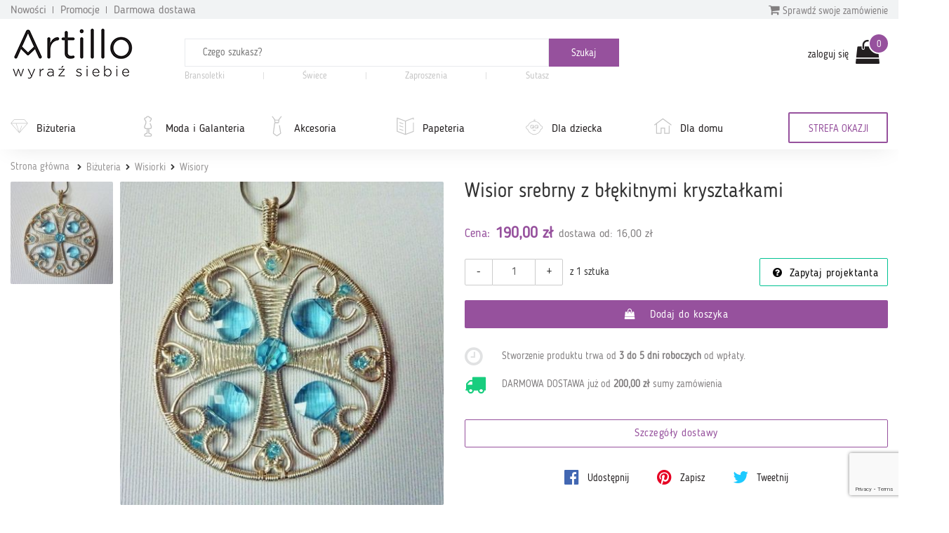

--- FILE ---
content_type: text/html; charset=utf-8
request_url: https://artillo.pl/produkt/wisior-srebrny-z-blekitnymi-krysztalkami,257979.html
body_size: 21676
content:
 <!DOCTYPE html PUBLIC "-//W3C//DTD XHTML 1.0 Transitional//EN" "http://www.w3.org/TR/xhtml1/DTD/xhtml1-transitional.dtd">
<html xmlns="http://www.w3.org/1999/xhtml" xml:lang="en" lang="en" >

<head>
    <meta http-equiv="ContentType" content="text/html" />
    <meta http-equiv="X-UA-Compatible" content="IE=edge,chrome=1" />
    <meta content="width=device-width, initial-scale=1, minimum-scale=1, maximum-scale=1" name="viewport" />
    <meta name="language" content="pl" />
    <meta name="author" content="Artillo - //artillo.pl" />
    <meta name="p:domain_verify" content="806f4b9b49733d4bb202b40639461194" />
    <meta name="description" content="Wisior srebrny z błękitnymi kryształkami – Duży wisior w kształcie koła z kryształkami Swarovskiego w kolorze blękitnym wykonany w technice wire-wrappingu." />
<meta name="keywords" content="Artillo.pl" />
<meta name="language" content="pl" />
<meta name="author" content="Artillo - https://artillo.pl" />
<title>Wisior srebrny z błękitnymi kryształkami - poppy fields</title>

    <link rel="shortcut icon" href="https://i.artillo.pl/favicon.ico" />
    <meta property="og:title" content="Wisior srebrny z błękitnymi kryształkami – Artillo.pl" />
<meta property="og:type" content="product" />
<meta property="og:image" content=" https://i.artillo.pl/u/ic/a/4/7/f/d1a0fe40d654d7fcd73f622349aa.JPG" />
<meta property="og:image:width" content="250" />
<meta property="og:image:height" content="250" />
<meta property="og:url" content="/produkt/wisior-srebrny-z-blekitnymi-krysztalkami,257979.html" />
<meta property="og:site_name" content="Artillo.pl" />
<meta property="fb:admins" content="100001055937202" />
<meta property="fb:app_id" content="" />
<meta property="og:locale" content="pl_PL" />
<meta property="og:description" content="Duży wisior w kształcie koła z kryształkami Swarovskiego w kolorze blękitnym wykonany w technice wire-wrappingu." />

    <style>
        @font-face {
            font-family: 'BloggerSans';
            src: url(https://artillo.pl/fonts/BloggerSans.ttf);
        }

        @font-face {
            font-family: 'BloggerSansLight';
            src: url(https://artillo.pl/fonts/BloggerSansLight.ttf);
        }

        @font-face {
            font-family: 'FontAwesome';
            src: url('/fonts/fontawesome-webfont.eot?v=4.7.0');
            src: url('/fonts/fontawesome-webfont.eot?#iefix&v=4.7.0') format('embedded-opentype'), url('/fonts/fontawesome-webfont.woff2?v=4.7.0') format('woff2'), url('/fonts/fontawesome-webfont.woff?v=4.7.0') format('woff'), url('/fonts/fontawesome-webfont.ttf?v=4.7.0') format('truetype'), url('/fonts/fontawesome-webfont.svg?v=4.7.0#fontawesomeregular') format('svg');
        }
    </style>

    <!-- <script src="https://browser.sentry-cdn.com/5.20.1/bundle.min.js" integrity="sha384-O8HdAJg1h8RARFowXd2J/r5fIWuinSBtjhwQoPesfVILeXzGpJxvyY/77OaPPXUo" crossorigin="anonymous"></script> -->
    <!-- <script>
        Sentry.init({
            dsn: '',
            release: 'artillo.pl@init'
        });
            </script> -->

    <link rel="stylesheet" type="text/css" media="screen" href="https://cdnjs.cloudflare.com/ajax/libs/bootstrap-slider/7.1.0/css/bootstrap-slider.min.css" />

    
	<script>
	 (function(i,s,o,g,r,a,m){i['GoogleAnalyticsObject']=r;i[r]=i[r]||function(){
	 (i[r].q=i[r].q||[]).push(arguments)},i[r].l=1*new Date();a=s.createElement(o),
	 m=s.getElementsByTagName(o)[0];a.async=1;a.src=g;m.parentNode.insertBefore(a,m)
	 })(window,document,'script','https://www.google-analytics.com/analytics.js','ga');

	 ga('create', 'UA-21583958-1', 'auto');
	 ga('send', 'pageview');

	</script>
	<link rel="stylesheet" type="text/css" media="screen" href="https://i.artillo.pl/css/bootstrap.min.css" />
<link rel="stylesheet" type="text/css" media="screen" href="https://i.artillo.pl/css/style.min.css" />
<link rel="stylesheet" type="text/css" media="screen" href="https://i.artillo.pl/sfFacebookConnectPlugin/css/style.css" />
<script type="text/javascript" src="https://i.artillo.pl/js/jquery-1.11.0.js"></script>
<script type="text/javascript" src="https://i.artillo.pl/js/bootstrap.min.js"></script>
<script type="text/javascript" src="https://i.artillo.pl/js/slick.js"></script>
<script type="text/javascript" src="https://i.artillo.pl/js/utilities.min.js"></script>
<script type="text/javascript" src="https://i.artillo.pl/js/simple-lightbox.js"></script>
<script type="text/javascript" src="https://i.artillo.pl/js/product_page.js"></script>
        <link rel="canonical" href="/produkt/wisior-srebrny-z-blekitnymi-krysztalkami,257979.html" />
        <script>
        ! function(f, b, e, v, n, t, s) {
            if (f.fbq) return;
            n = f.fbq = function() {
                n.callMethod ?
                    n.callMethod.apply(n, arguments) : n.queue.push(arguments)
            };
            if (!f._fbq) f._fbq = n;
            n.push = n;
            n.loaded = !0;
            n.version = '2.0';
            n.queue = [];
            t = b.createElement(e);
            t.async = !0;
            t.src = v;
            s = b.getElementsByTagName(e)[0];
            s.parentNode.insertBefore(t, s)
        }(window, document, 'script', 'https://connect.facebook.net/en_US/fbevents.js');
        fbq('init', 2222699871388750);
        fbq('init', 772290476247989);
        fbq('track', 'PageView');
        fbq('track', 'ViewContent', {
content_name: 'Wisior srebrny z błękitnymi kryształkami',
content_category: 'Biżuteria > Wisiorki > Wisiory',
content_ids: ['257979'],
content_type: 'product',
value: 190.00,
currency: 'PLN'
});
    </script>
    <noscript><img height="1" width="1" src="https://www.facebook.com/tr?id=2222699871388750&ev=PageView&noscript=1" /></noscript>
    <noscript><img height="1" width="1" src="https://www.facebook.com/tr?id=772290476247989&ev=PageView&noscript=1" /></noscript>
    <!-- End Facebook Pixel Code -->
    <script type="text/javascript">
        function sendToFb() {
            if (isNaN($('#addCartQ').val()))
                var count = 1;
            else
                var count = parseFloat($('#addCartQ').val());

            fbq('track', 'AddToCart', {
                content_name: $('#fb-data').attr('data-name'),
                content_category: $('#fb-data').attr('data-cat'),
                content_ids: [$('#fb-data').attr('data-id')],
                content_type: 'product',
                value: parseFloat($('#fb-data').attr('data-value')) * count,
                currency: 'PLN'
            });
        }
    </script>

    </head>
<body>
    <div class="main-content">         <div class="top-bar">
            <div class="container">
                <section class="top-bar__wrap">
                    <div class="top-bar__links">
                        <a href="/nowosci.html" class="top-bar__link">Nowości</a>
                        <a href="/strefa-okazji.html" class="top-bar__link">Promocje</a>
                        <a href="/darmowa-dostawa.html" class="top-bar__link">Darmowa dostawa</a>
                    </div>
                    <div class="top-bar__check-order-status">
                        <a href="/status-zamowienia.html" class="top-bar__toggle-btn">
                            <i class="fa fa-shopping-cart"></i> Sprawdź swoje zamówienie
                        </a>
                        <div class="top-bar__input">
                            <form id="purchaseStatus" method="post" action="/status-zamowienia.html">                            <input type="text" placeholder="Wpisz numer zamówienia" name="no" id="no">
                            <button type="submit" class="top-bar__submit button-small">
                                <i class="fa fa-angle-right"></i>
                            </button>
                            </form>
                        </div>
                    </div>
                </section>
            </div>
        </div>
        <p class="top-header-sticky-space"></p>
        <div class="top-header">
            <div class="container">
                <header class="header">
                    <div class="header__logo">
                        <a href="/">
                            <img class="img-responsive header__logo--big" src="/img/logo-header.png" alt="Sklep dla twórców rękodzieła Artillo">
                            <img class="img-responsive header__logo--small" src="/img/logo-header-small.png" alt="Sklep dla twórców rękodzieła Artillo">
                        </a>
                    </div>
                    <div class="header__search">
                        <div class="toggle-menu">
                            <i class="fa fa-bars"></i>
                        </div>
                        <div class="search-container">
    <form class="search-form" method="get" action="/search/product.html">
        <input name="gq" autocomplete="off" class="js-search-input" type="text" placeholder="Czego szukasz?" required />
        <div class="search-autocompleter transition">
            <div class="js-best">
                <p class="search-autocompleter__title">Często wyszukiwane:</p>
                <ul>
                </ul>
            </div>

            <div class="js-shops">
                <p class="search-autocompleter__title">Popularne butiki:</p>
                <ul>
                </ul>
            </div>

            <div class="js-prop">
                <p class="search-autocompleter__title">Czy masz na myśli:</p>
                <ul>
                </ul>
            </div>

        </div>
        <div class="search_icon">
            <input type="submit" value="Szukaj" class="submit js-search-submit" />
        </div>
    </form>
        <div class="hot-search">
                    <a class="hot-search__item" href="/search/product.html?gq=Bransoletki">
                Bransoletki            </a>
            <span class="hot-search__separator"></span>
                    <a class="hot-search__item" href="https://artillo.pl/search/product.html?gq=%C5%9Bwiece ">
                Świece            </a>
            <span class="hot-search__separator"></span>
                    <a class="hot-search__item" href="https://artillo.pl/kategoria/zaproszenia,343.html ">
                Zaproszenia            </a>
            <span class="hot-search__separator"></span>
                    <a class="hot-search__item" href="/kategoria/bizuteria-sutasz,498.html">
                Sutasz            </a>
            <span class="hot-search__separator"></span>
            </div>
    <div data-hint="Wpisz przynajmniej 1 znak" class="hint-bottom-middle animated--hide hint-persist"></div>
</div>                    </div>
                    <div class="header__login">
                        <div class="user-account">
            <a class="user-account__link" href="/d/login.html" rel="nofollow">
            zaloguj się
        </a>
        

<a href="/cart.html"
   data-cart="0"
   class="user-account__cart ico-cart ico">
</a></div>                    </div>
                </header>
            </div>
            <nav class="navigation navigation--page">
                <div class="main-navigation">
                    <div class="container">
                        <div class="main-navigation__wrap">
                            <ul class="main-navigation__categories">
                                    <li class="main-navigation__item">
                <svg><use xlink:href="/img/icons.svg#diamond" /></svg>                <a title="Biżuteria"
                    href="/kategoria/bizuteria,2.html"
                    data-id="2">
                    Biżuteria                </a>
            </li>
                                                                                                                                                                                                                                                                                                                                                                                                                                                                                                                                                                                                                                                                                                                                                                                                                                                                                                                                                                                                                                                                                                                                                        <li class="main-navigation__item">
                <svg><use xlink:href="/img/icons.svg#mannequin" /></svg>                <a title="Moda i Galanteria"
                    href="/kategoria/moda-i-galanteria,182.html"
                    data-id="182">
                    Moda i Galanteria                </a>
            </li>
                                                                                                                                                                                                                                                                                                                                                                                                                                                                                                                                                                                <li class="main-navigation__item">
                <svg><use xlink:href="/img/icons.svg#tie" /></svg>                <a title="Akcesoria"
                    href="/kategoria/akcesoria,284.html"
                    data-id="284">
                    Akcesoria                </a>
            </li>
                                                                                                                                                                                                                                                                                                                                                                                <li class="main-navigation__item">
                <svg><use xlink:href="/img/icons.svg#doc" /></svg>                <a title="Papeteria"
                    href="/kategoria/papeteria,333.html"
                    data-id="333">
                    Papeteria                </a>
            </li>
                                                                                                                                                                                                                                                                                                                                                                                                                                                                                <li class="main-navigation__item">
                <svg><use xlink:href="/img/icons.svg#baby" /></svg>                <a title="Dla dziecka"
                    href="/kategoria/dla-dziecka,233.html"
                    data-id="233">
                    Dla dziecka                </a>
            </li>
                                                                                                                                                                                                                                                                                                                                                                                                                                                                                                                                                                                                                                                                                                                                                                                <li class="main-navigation__item">
                <svg><use xlink:href="/img/icons.svg#home" /></svg>                <a title="Dla domu"
                    href="/kategoria/dla-domu,207.html"
                    data-id="207">
                    Dla domu                </a>
            </li>
                                                                                                                                                                                                                                                                                                                                                                                                                                                                                                                                                                                                                                                                                                                                                                                                                                                                                                                                                                                                                                                                                                                                                                                                                                    </ul>                            <a href="/strefa-okazji.html">
                                <div class="main-navigation__triangle-button">
                                                                            <div class="main-navigation__traingle-button--visible">STREFA OKAZJI</div>
                                                                    </div>
                                                            </a>
                        </div>
                    </div>
                </div>

                <div class="sub-navigation">
                    <div class="container">
                        <div class="sub-navigation__items">
                            <ul class="sub-navigation__item">
                                    <li>
                                        <a href="/kategoria/kolczyki,3.html">
                                            Kolczyki
                                        </a>
                                    </li>
                                    <li>
                                        <a href="/kategoria/naszyjniki,4.html">
                                            Naszyjniki
                                        </a>
                                    </li>
                                    <li>
                                        <a href="/kategoria/pierscionki-i-obraczki,5.html">
                                            Pierścionki i obrączki
                                        </a>
                                    </li>
                                    <li>
                                        <a href="/kategoria/bransoletki,6.html">
                                            Bransoletki
                                        </a>
                                    </li>
                                    <li>
                                        <a href="/kategoria/broszki,7.html">
                                            Broszki
                                        </a>
                                    </li>
                                    <li>
                                        <a href="/kategoria/bizuteria-decoupage,503.html">
                                            Biżuteria decoupage
                                        </a>
                                    </li>
                                    <li>
                                        <a href="/kategoria/bizuteria-ceramiczna,543.html">
                                            Biżuteria ceramiczna
                                        </a>
                                    </li>
                                    <li>
                                        <a href="/kategoria/bizuteria-z-filcu,506.html">
                                            Biżuteria z filcu
                                        </a>
                                    </li>
                                    <li>
                                        <a href="/kategoria/bizuteria-sutasz,498.html">
                                            Biżuteria sutasz
                                        </a>
                                    </li>
                                    <li>
                                        <a href="/kategoria/bizuteria-srebrna,606.html">
                                            Biżuteria srebrna
                                        </a>
                                    </li>
                                    <li>
                                        <a href="/kategoria/bizuteria-ze-szkla,529.html">
                                            Biżuteria ze szkła
                                        </a>
                                    </li>
                                    <li>
                                        <a href="/kategoria/wisiorki,360.html">
                                            Wisiorki
                                        </a>
                                    </li>
                                    <li>
                                        <a href="/kategoria/komplety,277.html">
                                            Komplety
                                        </a>
                                    </li></ul><ul class="sub-navigation__item">
                                    <li>
                                        <a href="/kategoria/moda,621.html">
                                            Moda
                                        </a>
                                    </li>
                                    <li>
                                        <a href="/kategoria/torby-i-torebki,174.html">
                                            Torby i torebki
                                        </a>
                                    </li>
                                    <li>
                                        <a href="/kategoria/nakrycia-glowy,194.html">
                                            Nakrycia głowy
                                        </a>
                                    </li>
                                    <li>
                                        <a href="/kategoria/wokol-szyi,185.html">
                                            Wokół szyi
                                        </a>
                                    </li>
                                    <li>
                                        <a href="/kategoria/rekawiczki,188.html">
                                            Rękawiczki
                                        </a>
                                    </li>
                                    <li>
                                        <a href="/kategoria/paski,183.html">
                                            Paski
                                        </a>
                                    </li>
                                    <li>
                                        <a href="/kategoria/buty-i-kapcie,383.html">
                                            Buty i kapcie
                                        </a>
                                    </li></ul><ul class="sub-navigation__item">
                                    <li>
                                        <a href="/kategoria/akcesoria-do-wlosow,285.html">
                                            Akcesoria do włosów
                                        </a>
                                    </li>
                                    <li>
                                        <a href="/kategoria/breloki-i-zawieszki,292.html">
                                            Breloki i zawieszki
                                        </a>
                                    </li>
                                    <li>
                                        <a href="/kategoria/pokrowce-i-etui,305.html">
                                            Pokrowce i etui
                                        </a>
                                    </li>
                                    <li>
                                        <a href="/kategoria/zakladki-do-ksiazek,469.html">
                                            Zakładki do książek
                                        </a>
                                    </li>
                                    <li>
                                        <a href="/kategoria/akcesoria-rozne,376.html">
                                            Akcesoria różne
                                        </a>
                                    </li></ul><ul class="sub-navigation__item">
                                    <li>
                                        <a href="/kategoria/albumy-i-notesy,350.html">
                                            Albumy i notesy
                                        </a>
                                    </li>
                                    <li>
                                        <a href="/kategoria/kartki-okolicznosciowe,334.html">
                                            Kartki okolicznościowe
                                        </a>
                                    </li>
                                    <li>
                                        <a href="/kategoria/zaproszenia,343.html">
                                            Zaproszenia
                                        </a>
                                    </li>
                                    <li>
                                        <a href="/kategoria/pudelka,355.html">
                                            Pudełka
                                        </a>
                                    </li>
                                    <li>
                                        <a href="/kategoria/pozostale,353.html">
                                            Pozostałe
                                        </a>
                                    </li></ul><ul class="sub-navigation__item">
                                    <li>
                                        <a href="/kategoria/ubrania-dla-dzieci,239.html">
                                            Ubrania dla dzieci
                                        </a>
                                    </li>
                                    <li>
                                        <a href="/kategoria/galanteria-dla-dzieci,571.html">
                                            Galanteria dla dzieci
                                        </a>
                                    </li>
                                    <li>
                                        <a href="/kategoria/dla-niemowlat,234.html">
                                            Dla niemowląt
                                        </a>
                                    </li>
                                    <li>
                                        <a href="/kategoria/akcesoria-szkolne,567.html">
                                            Akcesoria szkolne
                                        </a>
                                    </li>
                                    <li>
                                        <a href="/kategoria/pokoj-dzieciecy,362.html">
                                            Pokój dziecięcy
                                        </a>
                                    </li>
                                    <li>
                                        <a href="/kategoria/nauka-i-zabawa,264.html">
                                            Nauka i zabawa
                                        </a>
                                    </li>
                                    <li>
                                        <a href="/kategoria/bizuteria-dla-dzieci,255.html">
                                            Biżuteria dla dzieci
                                        </a>
                                    </li></ul><ul class="sub-navigation__item">
                                    <li>
                                        <a href="/kategoria/kuchnia-i-gotowanie,208.html">
                                            Kuchnia i gotowanie
                                        </a>
                                    </li>
                                    <li>
                                        <a href="/kategoria/lazienka,329.html">
                                            Łazienka
                                        </a>
                                    </li>
                                    <li>
                                        <a href="/kategoria/dekoracje-i-ozdoby,521.html">
                                            Dekoracje i ozdoby
                                        </a>
                                    </li>
                                    <li>
                                        <a href="/kategoria/dekoracje-swiateczne,418.html">
                                            Dekoracje świąteczne
                                        </a>
                                    </li>
                                    <li>
                                        <a href="/kategoria/domowe-tekstylia,226.html">
                                            Domowe tekstylia
                                        </a>
                                    </li>
                                    <li>
                                        <a href="/kategoria/akcesoria-domowe,261.html">
                                            Akcesoria domowe
                                        </a>
                                    </li>
                                    <li>
                                        <a href="/kategoria/przechowywanie,618.html">
                                            Przechowywanie
                                        </a>
                                    </li>
                                    <li>
                                        <a href="/kategoria/meble,289.html">
                                            Meble
                                        </a>
                                    </li>
                                    <li>
                                        <a href="/kategoria/oswietlenie,250.html">
                                            Oświetlenie
                                        </a>
                                    </li>
                                    <li>
                                        <a href="/kategoria/zwierzeta,475.html">
                                            Zwierzęta
                                        </a>
                                    </li>
                                    <li>
                                        <a href="/kategoria/e-ksiazki-i-poradniki,423.html">
                                            E-książki i poradniki
                                        </a>
                                    </li></ul>                        </div>

                        <div class="sub-navigation__shops"></div>
                    </div>
                </div>
            </nav>
        </div>



        <div class="container">
                            <div id="sitemap" xmlns:v="http://rdf.data-vocabulary.org/#">
                    <p>
                                                    <span typeof="v:Breadcrumb">
                                <a href="/" rel="v:url" property="v:title">Strona główna</a>
                            </span>
                            <span typeof="v:Breadcrumb"><a href="/kategoria/bizuteria,2.html"  rel="v:url" property="v:title">Biżuteria</a></span><span typeof="v:Breadcrumb"><a href="/kategoria/wisiorki,360.html"  rel="v:url" property="v:title">Wisiorki</a></span><span typeof="v:Breadcrumb"><a href="/kategoria/wisiory,361.html" style="padding-right:0px;margin-right:0px;background: none" rel="v:url" property="v:title">Wisiory</a></span>                                            </p>
                    <!--#sitemap-->
                </div>
                    </div>

        <script type="text/javascript">
    $(document).ready(function(){
            });
</script>

<script type="text/javascript" async defer src="//assets.pinterest.com/js/pinit.js"></script>
<script src="https://hammerjs.github.io/dist/hammer.min.js"></script>

<div id="mainwide" itemscope itemtype="http://schema.org/Product" data-pid="257979">
    <meta itemprop="sku" content="257979" />
    <meta itemprop="image" content="https://artillo.pl/u/ic/f/d/4/6/7e4fb843d9a431c8cc14cbb5dda1.JPG" />

    <div class="product-alerts">
        <div class="container">

            
                
                
            
        </div>
    </div>

    <!-- GALLERY -->
    <div class="content">
        <div class="container">
            <div class="product_about">
                <div class="product_gallery">

                    <div class="details-title-header visible-sm-block visible-xs-block">
                        <p class="title_1">Wisior srebrny z błękitnymi kryształkami</p>
                                                                    </div>

                    <div class="gallery_product_big">
                        <a id="main-photo-link" class="lightbox-item" href="https://i.artillo.pl/u/ic/8/7/0/3/e2ce8ef10ba56e159a6e29d9dcb1.JPG" alt="Wisior srebrny z błękitnymi kryształkami" title="Wisior srebrny z błękitnymi kryształkami">
                            <img class="img-thumbnail img-responsive" src="https://i.artillo.pl/u/ic/f/d/4/6/7e4fb843d9a431c8cc14cbb5dda1.JPG" alt="Wisior srebrny z błękitnymi kryształkami" title="Wisior srebrny z błękitnymi kryształkami" />
                        </a>

                        <div class="gallery_product_dots">
                            
                                                            <div class="dots">
                                                                            <span class="dot active" data-image-src="https://i.artillo.pl/u/ic/f/d/4/6/7e4fb843d9a431c8cc14cbb5dda1.JPG"></span>
                                                                            <span class="dot " data-image-src="https://i.artillo.pl/u/ic/7/b/5/8/829da0f89eb4814c27606560aa19.JPG"></span>
                                                                    </div>
                                                    </div>
                    </div>

                    <div class="gallery_product_thumbs">
                                                        <a class="lightbox-item" href="https://i.artillo.pl/u/ic/f/e/d/8/5a98e375a5efad1a81241b553d35.JPG" alt="Wisior srebrny z błękitnymi kryształkami - " title="Wisior srebrny z błękitnymi kryształkami - ">
                                    <img class="img-thumbnail img-responsive" src="https://i.artillo.pl/u/ic/e/3/1/f/ce6101f60ead71696a84961a1480.JPG" alt="Wisior srebrny z błękitnymi kryształkami - " title="Wisior srebrny z błękitnymi kryształkami - " />
                                </a>
                                            </div>
                </div>

                <div class="product-details">
                    <div class="details-title-header hidden-sm hidden-xs">
                        <h1 itemprop="name" class="title_1">Wisior srebrny z błękitnymi kryształkami</h1>
                                                                    </div>


                                            <div class="details-price" itemprop="offers" itemscope itemtype="http://schema.org/Offer">
                            <meta itemprop="availability" href="http://schema.org/InStock" content="InStock" />
                            <meta itemprop="url" content="https://artillo.pl/produkt/wisior-srebrny-z-blekitnymi-krysztalkami,257979.html" />

                            <span class="cost">Cena:</span>
                                                            <span itemprop="price" content="190.00" class="price_product_page">190,00 zł</span>
                                                        <span class='hidden' itemprop="priceCurrency">PLN</span>

                            <span class="sh-pay">dostawa od: 16,00 zł</span>

                                                    </div>
                    
                    
                    <form action="/cart/257979/add.html" rel="nofollow" id="formAddCart" method="POST">
                                                    <div class="counter-input">
                                <button class="counter-minus counter-btn">-</button>
                                <input id="addCartQ" type="text" name="quantity" class="required accept-integer form-control" value="1" data-min="1" data-max="1" />
                                <button class="counter-plus counter-btn">+</button>
                            </div>
                            <span class="item_count">z 1 sztuka</span>
                        
                        <a id="ask_btn" class="button button-question button-ico " href="#tab_contact" onclick="$('#tab_contact').trigger('click');">
                            Zapytaj projektanta
                        </a>

                        <a href="#" class="button button_product_details   addToCart" data-pid="257979">
                            Dodaj do koszyka
                        </a>
                    </form>
                                            <div class="row flex-row product-detail-time">
                            <div class="col-xs-1">
                                <i class="fa fa-clock-o product-detail-icon"></i>
                            </div>
                            <div class="col-xs-11">
                                <div class="prod-details">
                                    <p class="details-title">
                                        <span class="js-realization-string">Stworzenie produktu trwa od <b>3 do 5 dni roboczych</b> od wpłaty</span>.
                                    </p>
                                </div>
                            </div>
                        </div>
                                                                <div class="row flex-row">
                            <div class="col-xs-1">
                                <i class="fa fa-truck free product-detail-icon" aria-hidden="true"></i>
                            </div>
                            <div class="col-xs-11">
                                <div class="prod-details">
                                    <p class="details-title">
                                        DARMOWA DOSTAWA
                                        już&nbsp;od&nbsp;<b>200,00 zł</b>&nbsp;sumy&nbsp;zamówienia
                                    </p>
                                </div>
                            </div>
                        </div>
                    
                    <div class="row flex-row">

                        <div class="col-xs-12">
                            <div class="">
                                <a href="#tab_shipment" class="button button-shipment-details button-line btn-block" onClick="$('#tab_shipment').trigger('click');">
                                    Szczegóły dostawy
                                </a>
                            </div>
                        </div>
                    </div>

                    <div class="social-share">
                        <a class="fb-share-button" target="_blank" href="https://www.facebook.com/sharer/sharer.php?u=https%3A%2F%2Fartillo.pl%2Fprodukt%2Fwisior-srebrny-z-blekitnymi-krysztalkami%2C257979.html&amp;src=sdkpreparse">
                            <i class=" fa fa-facebook-official" aria-hidden="true"></i> Udostępnij
                        </a>

                        <a class="pin-share-button" data-pin-custom="true" href="https://www.pinterest.com/pin/create/button/">
                            <i class="fa fa-pinterest" aria-hidden="true"></i> Zapisz
                        </a>

                        <a id="tweetShare" href="#" class="twitter-share-button" data-size="large">
                            <i class="fa fa-twitter" aria-hidden="true"></i> Tweetnij
                        </a>

                    </div>
                </div>
            </div>

            <div class="row">
                <div class="col-lg-12 profile-tabs-wrapper">
                    <ul class="nav nav-tabs clickable_tabs scroll-tabs" role="tablist">
                        <li class="active"><a href="javascript:;" class="tab" id="tab_description">Opis</a></li>
                        <li><a href="javascript:;" class="tab" id="tab_shipment">Dostawa i płatność</a></li>
                        <li><a href="javascript:;" class="tab" id="tab_return">Zwroty</a></li>
                        <li><a href="javascript:;" class="tab" id="tab_gpsr">GPSR</a></li>
                        <li><a href="javascript:;" class="tab" id="tab_comments">Komentarze</a></li>
                        <li><a href="javascript:;" class="tab" id="tab_contact">Kontakt</a></li>
                    </ul>
                </div>
            </div>

            <div class="row">

                <div class="col-md-9 col-md-push-3">

                    <div class="tabs-tab" id="description" itemprop="description">
                        
<p>Duży wisior w kształcie koła z kryształkami Swarovskiego w kolorze blękitnym wykonany w technice wire-wrappingu.</p>        <div>
            <h3>Materiał wykonania</h3>
                                Srebro,
                                        <div class="intro">
                    <p>drut srebrny okrągły, 
<br />kryształki Swarovskiego</p>                </div>
                    </div>
        <div>
            <h3>Rozmiar</h3>
                                        <div class="intro">
                    <p>średnica wisiora 6 cm 
<br />Długość razem z zawieszką: 7,2 cm</p>                </div>
                    </div>
<div>
    <h3>Kolorystyka produktu</h3>
            <p>
            <span class=" color-btn" style="background-color:#A5D5F7"></span>
            szaroniebieski        </p>
            <p>
            <span class=" color-btn" style="background-color:#B6B6B6"></span>
            szary        </p>
    </div>                    </div>

                    <div class="tabs-tab" id="shipment">
                        <h3>Dostawa i płatność</h3>


<p>
    Poniżej możesz zobaczyć dokładny koszt wysyłki dla tego produktu.
</p>


<table class="table table-striped">
    <thead>

        <tr class="purple-link">
            <th col="3"><h3>Przedpłata</h3></th>
        </tr>

        <tr>
            <th>Nazwa metody dostawy</th>
            <th class="text-right">Koszt dostawy</th>
            <th class="text-right">Dopłata za przesyłkę łączoną <span class="purple-link">*</span></th>
        </tr>

    </thead>
    <tbody>

                <tr>
                <td>DHL</td>
                <td class="text-right">17,00 zł</td>
                <td class="text-right">1,00 zł</td>
            </tr>
                    <tr>
                <td>Kurier InPost</td>
                <td class="text-right">20,00 zł</td>
                <td class="text-right">1,00 zł</td>
            </tr>
                    <tr>
                <td>Poczta Polska</td>
                <td class="text-right">22,00 zł</td>
                <td class="text-right">1,00 zł</td>
            </tr>
                    <tr>
                <td>Odbiór w Paczkomacie</td>
                <td class="text-right">16,00 zł</td>
                <td class="text-right">1,00 zł</td>
            </tr>
                    <tr>
                <td>Odbiór osobisty u Projektanta</td>
                <td class="text-right">0,00 zł</td>
                <td class="text-right">0,00 zł</td>
            </tr>
                    <tr>
                <td>Stany Zjednoczone</td>
                <td class="text-right">30,00 zł</td>
                <td class="text-right">1,00 zł</td>
            </tr>
                    <tr>
                <td>Unia Europejska</td>
                <td class="text-right">25,00 zł</td>
                <td class="text-right">1,00 zł</td>
            </tr>
                    <tr>
                <td>Szwajcaria</td>
                <td class="text-right">25,00 zł</td>
                <td class="text-right">1,00 zł</td>
            </tr>
                    <tr>
                <td>Norwegia</td>
                <td class="text-right">25,00 zł</td>
                <td class="text-right">1,00 zł</td>
            </tr>
                    <tr>
                <td>Reszta świata</td>
                <td class="text-right">60,00 zł</td>
                <td class="text-right">2,00 zł</td>
            </tr>
        
    </tbody>
</table>
<table class="table table-striped">
    <thead>

        <tr class="purple-link">
            <th col="3"><h3>Płatność przy odbiorze</h3></th>
        </tr>

        <tr>
            <th>Nazwa metody dostawy</th>
            <th class="text-right">Koszt dostawy</th>
            <th class="text-right">Dopłata za przesyłkę łączoną <span class="purple-link hidden-sm">*</span></th>
        </tr>
    </thead>
    <tbody>

                <tr>
                <td>Odbiór osobisty u Projektanta</td>
                <td class="text-right">0,00 zł</td>
                <td class="text-right">0,00 zł</td>
            </tr>
        
    </tbody>
</table>

<p class="tip">
    <span class="purple-link">*</span>
    dopłata za przesyłkę łączoną to kwota jaka zostanie doliczona za każdą kolejną sztukę produktu,
    która ma być dołączona do wysyłki zawierającą powyżej jednego produktu.
</p>

<br />
<h3>Darmowa dostawa</h3>
<p>
    <i class="fa fa-truck free text-green" aria-hidden="true"></i>
    Projektant oferuje darmową dostawę dla zamówień od wartości
    <b>200,00 zł</b>
    poprzez Odbiór w Paczkomacie, Odbiór na Poczcie, Odbiór w Żabce, Odbiór w Orlenie, Kurier InPost, List polecony - ekonomiczny, List polecony - priorytetowy, DPD, Poczta Polska.
</p>


<p><strong>Termin dostawy</strong>
    produktu do Kupującego zależny jest od wybranej formy wysyłki. Do terminu wysyłki wynoszącego 5 dni roboczych od dnia następującego po odnotowaniu wpłaty (lub po złożeniu zamówienia w przypadku wysyłki pobraniowej), należy dodać odpowiednią liczbę dni zgodnie z regulaminem usługi firmy transportowej.
</p>
<ul class="dot-list">
        </ul>
<br/>
<p><strong>Termin gotowości</strong>
    produktu do odbioru przez Kupującego – w przypadku wyboru przez Kupującego odbioru osobistego produktu, produkt będzie gotowy do odbioru przez Kupującego w terminie 5 dni roboczych od dnia następującego po odnotowaniu wpłaty (lub po złożeniu zamówienia w przypadku płatności przy odbiorze).
</p>
<ul class="dot-list">
        </ul>
<br/>
<p>Dniem roboczym jest jeden dzień od poniedziałku do piątku z wyłączeniem dni ustawowo wolnych od pracy.</p>

<br />

    <br />
    <h3>Dodatkowe informacje</h3>
    <p>Czas realizacji to maksymalny czas od złożenia zamówienia do momentu wysyłki (liczony tylko w dniach roboczych). Jeżeli wybrana została płatność z góry, zamówienie zostanie wysłane po pojawieniu się wpłaty na naszym koncie. </p><p>W przypadku kuriera czas dostawy wynosi 3-5 dni roboczych.</p>    <br />
<h3>Sposób i termin zapłaty za produkt</h3>
<p>Sprzedawca udostępnia Kupującemu do wyboru następujące sposoby płatności:</p>

<ul class="dot-list">
    <li>Za pobraniem</li>        <li>Pay Pal</li>    <li>Płatność online (PayU)</li></ul>

<br />
<h3>Termin płatności</h3>

<ul class="dot-list">
    <li>
        w przypadku wyboru przez Kupującego
        PayPal, płatności online        . Kupujący obowiązany jest do dokonania płatności w terminie 7 dni kalendarzowych od dnia zawarcia umowy sprzedaży.
    </li>

            <li>
            w przypadku wyboru przez Kupującego, płatności za pobraniem przy odbiorze przesyłki,
            Kupujący obowiązany jest do dokonania płatności przy odbiorze przesyłki.
        </li>
    </ul>
<br />                    </div>

                    <div class="tabs-tab" id="return">
                        <br />
                        

        <p>1. Zakupiony towar można zwrócić w przeciągu 14 dni od otrzymania przesyłki. Koszt takiej operacji ponosi kupujący. </p><p>2. Warunkiem uznania zwrotu jest odesłanie produktu nieużywanego i nieuszkodzonego, w oryginalnym opakowaniu.</p><p>3. Uszkodzenie podczas wysyłki - klient jest zobowiązany do rozpakowania paczki przed przyjęciem i sprawdzenia czy towar doszedł w całości. Gdy przesyłka zostanie uszkodzona w transporcie, klient sporządza protokół np. z pocztą i informuje o tym sprzedającego. W przypadku gdy uszkodzenia zostały spowodowane przez firmę kurierską, odpowiedzialność finansową ponosi firma kurierska a nie sprzedający.</p>                    </div>

                    <div class="tabs-tab" id="gpsr">
                        <br />
                        
<div class="gpsr-info">
    
      <div class="alert alert-info shop-alert">
      <span></span>
        
        <p>
            <b>Informacja dotycząca wymagań GSPR</b>
        </p>
        
        <p>
            Zgodnie z Rozporządzeniem w sprawie Ogólnego Bezpieczeństwa Produktów (GSPR) 
            poniższe informacje stanowią oświadczenia sprzedawcy, mające na celu zapewnienie bezpieczeństwa 
            użytkowania produktów.
        </p>

        <p>
            Jeśli zakupiony produkt spowodował jakąkolwiek niebezpieczną sytuację, 
            prosimy o zgłoszenie incydentu bezpośrednio do <b>producenta</b>, 
            <a href="#tab_contact" onclick="$('#tab_contact').trigger('click')"><b>sprzedawcy</b></a> 
            lub do nas na adres <a href="/cdn-cgi/l/email-protection#abccd8d9dbebcad9dfc2c7c7c485dbc7"><b><span class="__cf_email__" data-cfemail="c6a1b5b4b686a7b4b2afaaaaa9e8b6aa">[email&#160;protected]</span></b></a>, 
            podając szczegółowy opis zdarzenia.
            Dziękujemy za współpracę w trosce o bezpieczeństwo!
        </p>
                
          </div>

    <p><strong>Nazwa produktu:</strong> Wisior srebrny z błękitnymi kryształkami</p>
    <p><strong>Producent:</strong> Sylwia, Drążkowska, Augustowska 5/1, 85-859, Bydgoszcz, PL</p>
    <p><strong>Data wprowadzenia do obiegu:</strong> <a href="#tab_contact" onclick="$('#tab_contact').trigger('click')">W celu uzyskania informacji skontaktuj się ze Sprzedawcą</a></p>

    <p><strong>Instrukcja użytkowania:</strong><br>
        <a href="#tab_contact" onclick="$('#tab_contact').trigger('click')">W celu uzyskania informacji skontaktuj się ze Sprzedawcą</a>    </p>

    <p><strong>Ostrzeżenia o zagrożeniach:</strong><br>
        <a href="#tab_contact" onclick="$('#tab_contact').trigger('click')">W celu uzyskania informacji skontaktuj się ze Sprzedawcą</a>    </p>

    <p><strong>Materiały do pobrania:</strong></p>
            <p><a href="#tab_contact" onclick="$('#tab_contact').trigger('click')">W celu uzyskania informacji skontaktuj się ze Sprzedawcą</a></p>
    
    <p><strong>Informacje dotyczące zgodności z wymogami bezpieczeństwa:</strong><br>
        <a href="#tab_contact" onclick="$('#tab_contact').trigger('click')">W celu uzyskania informacji skontaktuj się ze Sprzedawcą</a>    </p>
</div>                    </div>

                    <div class="tabs-tab" id="comments">
                        <br />
                        <div class="comments comments-front">

            <div class="no_padding">
            <div class="alert alert-info shop-alert">Nikt nie dodał jeszcze komentarza. Bądź pierwszy!</div>
        </div>
    
    
    
</div>
                    </div>

                    <div class="tabs-tab" id="contact">
                        <div id="createMsg">
    <h3>Zadaj pytanie dotyczące produktu: Wisior srebrny z błękitnymi kryształkami</h3>
    <hr class="grey"/>
    <div class="form" style="position: relative">
        <p class="waiting" id="waiting1"><span>Twoja wiadomość jest wysyłana.</span></p>
            <form id="frontComposeMessage" enctype="multipart/form-data" method="post" class="floating-labels" action="https://artillo.pl/mymessage/composecopy.html" enctype="multipart/form-data">

                
                    <div class="row">
                        <div class="col-sm-8 col-sm-offset-2 col-xs-12 form-group">
                            <div class="inputs">
                                <input type="text" id="msg-name" class="form-control" required="required" name="msg[name]" />
                                <label class="control-label">Imię i nazwisko</label>
                                <div class="help-block with-errors"></div>
                            </div>
                        </div>
                    </div>

                    <div class="row">
                        <div class="col-sm-8 col-sm-offset-2 col-xs-12 form-group">
                            <div class="inputs">
                                <input type="email" id="msg-email" class="form-control" required="required" name="msg[email]" />
                                <label class="control-label">E-mail</label>
                                <div class="help-block with-errors"></div>
                            </div>
                        </div>
                    </div>

                    
            <input type="hidden" id="recaptcha_field" name="" value="1">
            <script data-cfasync="false" src="/cdn-cgi/scripts/5c5dd728/cloudflare-static/email-decode.min.js"></script><script src="https://www.google.com/recaptcha/api.js?render=6LfEkn4UAAAAACrDDNO264p7cdAc7kY7Ec0EsAd1"></script>

            <script type="text/javascript">
            $(document).ready(function(){
                var form = $("#recaptcha_field").closest("form");
                form.submit(function(event) {
                    event.preventDefault();
                    grecaptcha.ready(function() {

                        grecaptcha.execute("6LfEkn4UAAAAACrDDNO264p7cdAc7kY7Ec0EsAd1", {action: "login"}).then(function(token) {

                            form.prepend('<input type="hidden" name="token" value="' + token + '">');
                            form.prepend('<input type="hidden" name="action" value="login">');
                            form.unbind("submit").submit();
                        });

                    });
                });
            });
            </script>

                        
                                        <div class="row">
                            <div class="col-sm-8 col-sm-offset-2">
                                <div class="alert alert-info shop-alert alert-ico">
                                    <div class="alert-ico__ico">
                                        <i class="fa fa-lightbulb-o"></i>
                                    </div>
                                    <div class="alert-ico__text">
                                        <p>
                                            <b>
                                                Wskazówka dotycząca bezpieczeństwa
                                            </b>
                                        </p>
                                        Pamiętaj, że tylko prowadzenie korespondencji, składanie zamówień
                                        oraz ich opłacanie za pośrednictwem portalu Artillo.pl, będzie
                                        podstawą do tego, abyśmy mogli Ci pomóc na dowolnym etapie Twojego zamówienia.
                                    </div>
                                </div>
                            </div>
                        </div>
                                                                <div class="row">
                            <div class="col-sm-8 col-sm-offset-2 col-xs-12 form-group ">
                                <div class="inputs inputs-d-block">
                                    <textarea
                                        id="msg-textarea"
                                        required="required"
                                        class="form-control textarea-full-width"
                                        name="msg[text]"
                                    ></textarea>
                                    <label class="control-label">Treść</label>
                                    <div class="help-block with-errors"></div>
                                </div>
                            </div>
                        </div>
                                        <div class="row">
                        <div class="col-sm-4 col-sm-offset-2 form-group">
                            <input type="hidden" name="msg[ttype]" value="panel" />
                            <input type="hidden" name="part" value="compose"/>
                            
<div>
    <a class='btn btn-default add-file btn-block' href='javascript:;' style="touch-action: auto;" onclick="$('#msg[uploadedfile][]').click()">
        <i class="fa fa-upload add-file__icon"></i>
        <span>Dodaj załączniki</span>
        <input
        class="add-file__input"
        id="msg[uploadedfile][]"
        name="msg[uploadedfile][]"
        accept="gif,jpeg,jpg,png,pdf,docx,doc,zip,rar,7z,txt"
        type="file"
        multiple />
    </a>
    
    <input type="hidden" name="MAX_FILE_SIZE" value="10485760" />
</div>

<div class="help-block with-errors"></div>
<span class="help-block text-left">
    Maksymalnie
    4 pliki o łącznej wadze 10.0 MB</span>

<script type="text/javascript">
$(document).ready(function(){
    uploadMultiFilesButton($( ".add-file__input" ));
});
</script>
                            <input type="hidden" name="msg[redirect]" value="https://artillo.pl/mymessage/compose.html" />
                                                            <input type="hidden" name="obj_id" value="257979"/>
                                <input type="hidden" name="obj_name" value="product"/>
                                                    </div>
                        <div class="col-sm-4">
                            <button type="submit" class="btn btn-primary btn-block">Wyślij</button>
                        </div>
                    </div>
              <p class="clearfix"></p>
              <hr class="grey" />
        </form>
    </div>
</div>
<script type="text/javascript">
$(document).ready(function(){
    var composeMessageForm = $('#frontComposeMessage');

    composeMessageForm.validator();
    composeMessageForm.submit(function(){
        loader('show');
    });
})
</script>
                    </div>

                </div>

                <div class="col-md-3 col-md-pull-9 prod-shop-wrap">
                    
<a class="shop-box__item" href="/sklep/sylvero.html">
    <div class="shop-box__item-img">
        <img itemprop="logo" class="img-responsive" alt="sylvero" title="sylvero" src="https://i.artillo.pl/u/ic/5/b/d/a/97a741f98e0c1bc63ca732b628c6.JPG" />    </div>
    <div>
        <p class="shop-box__item-header elipsis elipsis--shop-box" itemprop="brand">
            poppy fields        </p>
        <p class="shop-box__item-rate">
            <div class="rates rate_avarage">
    <i class="fa fa-heart rate-blank"></i>
    <i class="fa fa-heart rate-blank"></i>
    <i class="fa fa-heart rate-blank"></i>
    <i class="fa fa-heart rate-blank"></i>
    <i class="fa fa-heart rate-blank"></i>
</div>        </p>
    </div>

    <div>
        <button class="button btn-block">Osoba fizyczna</button>
    </div>
</a>
                </div>

            </div>
            <div class="items-slider">
    <h3 class="section-title text-center">
       <i class="fa fa-star-o hidden-xs" aria-hidden="true"></i>
            Inne produkty handmade w butiku projektanta       <i class="fa fa-star-o hidden-xs" aria-hidden="true"></i>
    </h3>
    <div class="arrow-prev">
        <i class="fa fa-chevron-left"></i>
    </div>
    <div class="products-container">
        
<div class="featured-product" data-ccid="UHJvZF40MDc3NTg=">

    <a
        title="Dwie kurki kumpelki"
        href="//artillo.pl/produkt/dwie-kurki-kumpelki-,407758.html"
        class="featured-product__img">
        <img alt="Dwie kurki kumpelki" title="Dwie kurki kumpelki" src="https://i.artillo.pl/u/ic/0/1/b/1/0e67c2b2d428a13f7d45ae751265.jpg" />
        
        
    </a>

    <div class="featured-product__desc">
        <a
            title="Dwie kurki kumpelki"
            href="//artillo.pl/produkt/dwie-kurki-kumpelki-,407758.html"
            class="featured-product__title-link">
            <h3 class="featured-product__title-header">
                Dwie kurki kumpelki            </h3>
        </a>
        <a
            title="poppy fields"
            href="//artillo.pl/sklep/sylvero.html"
            class="featured-product__subtitle">
            poppy fields        </a>
        <div class="featured-product__price-wrap">
            <a
                title="Dwie kurki kumpelki"
                href="//artillo.pl/produkt/dwie-kurki-kumpelki-,407758.html"
                class="featured-product__price ">
                300,00 zł            </a>
                    </div>
    </div>
</div>
<div class="featured-product" data-ccid="UHJvZF4yODgwNTM=">

    <a
        title="Kolczyki - bukiety nefrytowych kwiatów"
        href="//artillo.pl/produkt/kolczyki---bukiety-nefrytowych-kwiatow,288053.html"
        class="featured-product__img">
        <img alt="Kolczyki - bukiety nefrytowych kwiatów" title="Kolczyki - bukiety nefrytowych kwiatów" src="https://i.artillo.pl/u/ic/5/d/6/0/1b5db97f3d2d46e2e687acd1f955.JPG" />
        
        
    </a>

    <div class="featured-product__desc">
        <a
            title="Kolczyki - bukiety nefrytowych kwiatów"
            href="//artillo.pl/produkt/kolczyki---bukiety-nefrytowych-kwiatow,288053.html"
            class="featured-product__title-link">
            <h3 class="featured-product__title-header">
                Kolczyki - bukiety nefrytowych kwiatów            </h3>
        </a>
        <a
            title="poppy fields"
            href="//artillo.pl/sklep/sylvero.html"
            class="featured-product__subtitle">
            poppy fields        </a>
        <div class="featured-product__price-wrap">
            <a
                title="Kolczyki - bukiety nefrytowych kwiatów"
                href="//artillo.pl/produkt/kolczyki---bukiety-nefrytowych-kwiatow,288053.html"
                class="featured-product__price ">
                120,00 zł            </a>
                    </div>
    </div>
</div>
<div class="featured-product" data-ccid="UHJvZF4yMDkxNTA=">

    <a
        title="&#039;Krowa i zwierciadło&#039;. Wydruk cyfrowy"
        href="//artillo.pl/produkt/-krowa-i-zwierciadlo---wydruk-cyfrowy,209150.html"
        class="featured-product__img">
        <img alt="&#039;Krowa i zwierciadło&#039;. Wydruk cyfrowy" title="&#039;Krowa i zwierciadło&#039;. Wydruk cyfrowy" src="https://i.artillo.pl/u/ic/e/d/f/4/83d84436607ae61a676beb9e9ff7.jpg" />
        
        
    </a>

    <div class="featured-product__desc">
        <a
            title="&#039;Krowa i zwierciadło&#039;. Wydruk cyfrowy"
            href="//artillo.pl/produkt/-krowa-i-zwierciadlo---wydruk-cyfrowy,209150.html"
            class="featured-product__title-link">
            <h3 class="featured-product__title-header">
                &#039;Krowa i zwierciadło&#039;. Wydruk cyfrowy            </h3>
        </a>
        <a
            title="poppy fields"
            href="//artillo.pl/sklep/sylvero.html"
            class="featured-product__subtitle">
            poppy fields        </a>
        <div class="featured-product__price-wrap">
            <a
                title="&#039;Krowa i zwierciadło&#039;. Wydruk cyfrowy"
                href="//artillo.pl/produkt/-krowa-i-zwierciadlo---wydruk-cyfrowy,209150.html"
                class="featured-product__price ">
                110,00 zł            </a>
                    </div>
    </div>
</div>
<div class="featured-product" data-ccid="UHJvZF4yMDkxNDU=">

    <a
        title="Ilustracja &#039;Dama&#039;"
        href="//artillo.pl/produkt/ilustracja--dama-,209145.html"
        class="featured-product__img">
        <img alt="Ilustracja &#039;Dama&#039;" title="Ilustracja &#039;Dama&#039;" src="https://i.artillo.pl/u/ic/3/9/9/b/f67589e766fc3e46dfb6364a0823.jpg" />
        
        
    </a>

    <div class="featured-product__desc">
        <a
            title="Ilustracja &#039;Dama&#039;"
            href="//artillo.pl/produkt/ilustracja--dama-,209145.html"
            class="featured-product__title-link">
            <h3 class="featured-product__title-header">
                Ilustracja &#039;Dama&#039;            </h3>
        </a>
        <a
            title="poppy fields"
            href="//artillo.pl/sklep/sylvero.html"
            class="featured-product__subtitle">
            poppy fields        </a>
        <div class="featured-product__price-wrap">
            <a
                title="Ilustracja &#039;Dama&#039;"
                href="//artillo.pl/produkt/ilustracja--dama-,209145.html"
                class="featured-product__price ">
                110,00 zł            </a>
                    </div>
    </div>
</div>
<div class="featured-product" data-ccid="UHJvZF4yNTc4NjA=">

    <a
        title="Naszyjnik &quot;Rose light&quot; / Swarovski"
        href="//artillo.pl/produkt/naszyjnik--rose-light----swarovski,257860.html"
        class="featured-product__img">
        <img alt="Naszyjnik &quot;Rose light&quot; / Swarovski" title="Naszyjnik &quot;Rose light&quot; / Swarovski" src="https://i.artillo.pl/u/ic/4/8/3/b/7b4dc725c4c463a0bee97410b402.JPG" />
        
        
    </a>

    <div class="featured-product__desc">
        <a
            title="Naszyjnik &quot;Rose light&quot; / Swarovski"
            href="//artillo.pl/produkt/naszyjnik--rose-light----swarovski,257860.html"
            class="featured-product__title-link">
            <h3 class="featured-product__title-header">
                Naszyjnik &quot;Rose light&quot; / Swarovski            </h3>
        </a>
        <a
            title="poppy fields"
            href="//artillo.pl/sklep/sylvero.html"
            class="featured-product__subtitle">
            poppy fields        </a>
        <div class="featured-product__price-wrap">
            <a
                title="Naszyjnik &quot;Rose light&quot; / Swarovski"
                href="//artillo.pl/produkt/naszyjnik--rose-light----swarovski,257860.html"
                class="featured-product__price ">
                260,00 zł            </a>
                    </div>
    </div>
</div>
<div class="featured-product" data-ccid="UHJvZF4yNTc3ODU=">

    <a
        title="Wisiorek z agatem dendrytowym"
        href="//artillo.pl/produkt/wisiorek-z-agatem-dendrytowym,257785.html"
        class="featured-product__img">
        <img alt="Wisiorek z agatem dendrytowym" title="Wisiorek z agatem dendrytowym" src="https://i.artillo.pl/u/ic/5/4/1/8/937344c1eca48b997de52bd907da.JPG" />
        
        
    </a>

    <div class="featured-product__desc">
        <a
            title="Wisiorek z agatem dendrytowym"
            href="//artillo.pl/produkt/wisiorek-z-agatem-dendrytowym,257785.html"
            class="featured-product__title-link">
            <h3 class="featured-product__title-header">
                Wisiorek z agatem dendrytowym            </h3>
        </a>
        <a
            title="poppy fields"
            href="//artillo.pl/sklep/sylvero.html"
            class="featured-product__subtitle">
            poppy fields        </a>
        <div class="featured-product__price-wrap">
            <a
                title="Wisiorek z agatem dendrytowym"
                href="//artillo.pl/produkt/wisiorek-z-agatem-dendrytowym,257785.html"
                class="featured-product__price ">
                240,00 zł            </a>
                    </div>
    </div>
</div>
<div class="featured-product" data-ccid="UHJvZF4yMDkxMzY=">

    <a
        title="Ilustracja &quot;Paniusia z kawą. Czas na kawę&quot;"
        href="//artillo.pl/produkt/ilustracja--paniusia-z-kawa--czas-na-kawe-,209136.html"
        class="featured-product__img">
        <img alt="Ilustracja &quot;Paniusia z kawą. Czas na kawę&quot;" title="Ilustracja &quot;Paniusia z kawą. Czas na kawę&quot;" src="https://i.artillo.pl/u/ic/f/f/0/0/eaa1b2d14aa9d8bfd19656b5d581.jpg" />
        
        
    </a>

    <div class="featured-product__desc">
        <a
            title="Ilustracja &quot;Paniusia z kawą. Czas na kawę&quot;"
            href="//artillo.pl/produkt/ilustracja--paniusia-z-kawa--czas-na-kawe-,209136.html"
            class="featured-product__title-link">
            <h3 class="featured-product__title-header">
                Ilustracja &quot;Paniusia z kawą. Czas na kawę&quot;            </h3>
        </a>
        <a
            title="poppy fields"
            href="//artillo.pl/sklep/sylvero.html"
            class="featured-product__subtitle">
            poppy fields        </a>
        <div class="featured-product__price-wrap">
            <a
                title="Ilustracja &quot;Paniusia z kawą. Czas na kawę&quot;"
                href="//artillo.pl/produkt/ilustracja--paniusia-z-kawa--czas-na-kawe-,209136.html"
                class="featured-product__price ">
                110,00 zł            </a>
                    </div>
    </div>
</div>
<div class="featured-product" data-ccid="UHJvZF4yNTc5OTU=">

    <a
        title="Bransoletka biało-srebrna"
        href="//artillo.pl/produkt/bransoletka-bialo-srebrna,257995.html"
        class="featured-product__img">
        <img alt="Bransoletka biało-srebrna" title="Bransoletka biało-srebrna" src="https://i.artillo.pl/u/ic/c/9/5/7/488fdd8aa96b05339fa1c11e1481.jpg" />
        
        
    </a>

    <div class="featured-product__desc">
        <a
            title="Bransoletka biało-srebrna"
            href="//artillo.pl/produkt/bransoletka-bialo-srebrna,257995.html"
            class="featured-product__title-link">
            <h3 class="featured-product__title-header">
                Bransoletka biało-srebrna            </h3>
        </a>
        <a
            title="poppy fields"
            href="//artillo.pl/sklep/sylvero.html"
            class="featured-product__subtitle">
            poppy fields        </a>
        <div class="featured-product__price-wrap">
            <a
                title="Bransoletka biało-srebrna"
                href="//artillo.pl/produkt/bransoletka-bialo-srebrna,257995.html"
                class="featured-product__price ">
                210,00 zł            </a>
                    </div>
    </div>
</div>
<div class="featured-product" data-ccid="UHJvZF4yMDkxNDc=">

    <a
        title="Ilustracja &#039;Zorba&#039;"
        href="//artillo.pl/produkt/ilustracja--zorba-,209147.html"
        class="featured-product__img">
        <img alt="Ilustracja &#039;Zorba&#039;" title="Ilustracja &#039;Zorba&#039;" src="https://i.artillo.pl/u/ic/3/c/5/d/9bc589165ad2e356af0af0abf87d.jpg" />
        
        
    </a>

    <div class="featured-product__desc">
        <a
            title="Ilustracja &#039;Zorba&#039;"
            href="//artillo.pl/produkt/ilustracja--zorba-,209147.html"
            class="featured-product__title-link">
            <h3 class="featured-product__title-header">
                Ilustracja &#039;Zorba&#039;            </h3>
        </a>
        <a
            title="poppy fields"
            href="//artillo.pl/sklep/sylvero.html"
            class="featured-product__subtitle">
            poppy fields        </a>
        <div class="featured-product__price-wrap">
            <a
                title="Ilustracja &#039;Zorba&#039;"
                href="//artillo.pl/produkt/ilustracja--zorba-,209147.html"
                class="featured-product__price ">
                110,00 zł            </a>
                    </div>
    </div>
</div>
<div class="featured-product" data-ccid="UHJvZF4yMDkxMzQ=">

    <a
        title="Samouczek w PDF. Bransoletka z agatami"
        href="//artillo.pl/produkt/samouczek-w-pdf--bransoletka-z-agatami,209134.html"
        class="featured-product__img">
        <img alt="Samouczek w PDF. Bransoletka z agatami" title="Samouczek w PDF. Bransoletka z agatami" src="https://i.artillo.pl/u/ic/3/c/d/4/83c87e9c9e9a4c77a5ccb84f5f06.jpg" />
        
        
    </a>

    <div class="featured-product__desc">
        <a
            title="Samouczek w PDF. Bransoletka z agatami"
            href="//artillo.pl/produkt/samouczek-w-pdf--bransoletka-z-agatami,209134.html"
            class="featured-product__title-link">
            <h3 class="featured-product__title-header">
                Samouczek w PDF. Bransoletka z agatami            </h3>
        </a>
        <a
            title="poppy fields"
            href="//artillo.pl/sklep/sylvero.html"
            class="featured-product__subtitle">
            poppy fields        </a>
        <div class="featured-product__price-wrap">
            <a
                title="Samouczek w PDF. Bransoletka z agatami"
                href="//artillo.pl/produkt/samouczek-w-pdf--bransoletka-z-agatami,209134.html"
                class="featured-product__price featured-product__price--free-delivery">
                10,00 zł            </a>
                            <i class="fa fa-truck" aria-hidden="true"></i>
                    </div>
    </div>
</div>
<div class="featured-product" data-ccid="UHJvZF4yMjc0NjI=">

    <a
        title="Ilustracja &#039;Piotruś Pan&#039;. Linoryt"
        href="//artillo.pl/produkt/ilustracja--piotrus-pan---linoryt,227462.html"
        class="featured-product__img">
        <img alt="Ilustracja &#039;Piotruś Pan&#039;. Linoryt" title="Ilustracja &#039;Piotruś Pan&#039;. Linoryt" src="https://i.artillo.pl/u/ic/e/6/3/f/823122694bc7b0305134bc1921ee.jpg" />
        
        
    </a>

    <div class="featured-product__desc">
        <a
            title="Ilustracja &#039;Piotruś Pan&#039;. Linoryt"
            href="//artillo.pl/produkt/ilustracja--piotrus-pan---linoryt,227462.html"
            class="featured-product__title-link">
            <h3 class="featured-product__title-header">
                Ilustracja &#039;Piotruś Pan&#039;. Linoryt            </h3>
        </a>
        <a
            title="poppy fields"
            href="//artillo.pl/sklep/sylvero.html"
            class="featured-product__subtitle">
            poppy fields        </a>
        <div class="featured-product__price-wrap">
            <a
                title="Ilustracja &#039;Piotruś Pan&#039;. Linoryt"
                href="//artillo.pl/produkt/ilustracja--piotrus-pan---linoryt,227462.html"
                class="featured-product__price ">
                180,00 zł            </a>
                    </div>
    </div>
</div>
<div class="featured-product" data-ccid="UHJvZF4yMTEwNjM=">

    <a
        title="Samouczek PDF. Broszkomotyl"
        href="//artillo.pl/produkt/samouczek-pdf--broszkomotyl,211063.html"
        class="featured-product__img">
        <img alt="Samouczek PDF. Broszkomotyl" title="Samouczek PDF. Broszkomotyl" src="https://i.artillo.pl/u/ic/7/2/2/3/16db4d33a5447064a7b20fe08124.JPG" />
        
        
    </a>

    <div class="featured-product__desc">
        <a
            title="Samouczek PDF. Broszkomotyl"
            href="//artillo.pl/produkt/samouczek-pdf--broszkomotyl,211063.html"
            class="featured-product__title-link">
            <h3 class="featured-product__title-header">
                Samouczek PDF. Broszkomotyl            </h3>
        </a>
        <a
            title="poppy fields"
            href="//artillo.pl/sklep/sylvero.html"
            class="featured-product__subtitle">
            poppy fields        </a>
        <div class="featured-product__price-wrap">
            <a
                title="Samouczek PDF. Broszkomotyl"
                href="//artillo.pl/produkt/samouczek-pdf--broszkomotyl,211063.html"
                class="featured-product__price featured-product__price--free-delivery">
                10,00 zł            </a>
                            <i class="fa fa-truck" aria-hidden="true"></i>
                    </div>
    </div>
</div>
<div class="featured-product" data-ccid="UHJvZF4yNTc3ODM=">

    <a
        title="Naszyjnik Art deco Swarovski"
        href="//artillo.pl/produkt/naszyjnik-art-deco-swarovski,257783.html"
        class="featured-product__img">
        <img alt="Naszyjnik Art deco Swarovski" title="Naszyjnik Art deco Swarovski" src="https://i.artillo.pl/u/ic/8/7/5/7/4d9ebfcf26158c610de9c6504f92.JPG" />
        
        
    </a>

    <div class="featured-product__desc">
        <a
            title="Naszyjnik Art deco Swarovski"
            href="//artillo.pl/produkt/naszyjnik-art-deco-swarovski,257783.html"
            class="featured-product__title-link">
            <h3 class="featured-product__title-header">
                Naszyjnik Art deco Swarovski            </h3>
        </a>
        <a
            title="poppy fields"
            href="//artillo.pl/sklep/sylvero.html"
            class="featured-product__subtitle">
            poppy fields        </a>
        <div class="featured-product__price-wrap">
            <a
                title="Naszyjnik Art deco Swarovski"
                href="//artillo.pl/produkt/naszyjnik-art-deco-swarovski,257783.html"
                class="featured-product__price ">
                210,00 zł            </a>
                    </div>
    </div>
</div>
<div class="featured-product" data-ccid="UHJvZF4yNTc5ODg=">

    <a
        title="Wisior kwadrat oraz kolczyki"
        href="//artillo.pl/produkt/wisior-kwadrat-oraz-kolczyki,257988.html"
        class="featured-product__img">
        <img alt="Wisior kwadrat oraz kolczyki" title="Wisior kwadrat oraz kolczyki" src="https://i.artillo.pl/u/ic/b/0/c/e/d03cfa590861e1f3af42e10f6164.JPG" />
        
        
    </a>

    <div class="featured-product__desc">
        <a
            title="Wisior kwadrat oraz kolczyki"
            href="//artillo.pl/produkt/wisior-kwadrat-oraz-kolczyki,257988.html"
            class="featured-product__title-link">
            <h3 class="featured-product__title-header">
                Wisior kwadrat oraz kolczyki            </h3>
        </a>
        <a
            title="poppy fields"
            href="//artillo.pl/sklep/sylvero.html"
            class="featured-product__subtitle">
            poppy fields        </a>
        <div class="featured-product__price-wrap">
            <a
                title="Wisior kwadrat oraz kolczyki"
                href="//artillo.pl/produkt/wisior-kwadrat-oraz-kolczyki,257988.html"
                class="featured-product__price ">
                200,00 zł            </a>
                    </div>
    </div>
</div>
<div class="featured-product" data-ccid="UHJvZF4yMTEwNzI=">

    <a
        title="Samouczek w PDF. Kolczyki &quot;zielone gwiazdki&quot;"
        href="//artillo.pl/produkt/samouczek-w-pdf--kolczyki--zielone-gwiazdki-,211072.html"
        class="featured-product__img">
        <img alt="Samouczek w PDF. Kolczyki &quot;zielone gwiazdki&quot;" title="Samouczek w PDF. Kolczyki &quot;zielone gwiazdki&quot;" src="https://i.artillo.pl/u/ic/4/8/4/8/c86687e02775838aac5e1f77de0b.JPG" />
        
        
    </a>

    <div class="featured-product__desc">
        <a
            title="Samouczek w PDF. Kolczyki &quot;zielone gwiazdki&quot;"
            href="//artillo.pl/produkt/samouczek-w-pdf--kolczyki--zielone-gwiazdki-,211072.html"
            class="featured-product__title-link">
            <h3 class="featured-product__title-header">
                Samouczek w PDF. Kolczyki &quot;zielone gwiazdki&quot;            </h3>
        </a>
        <a
            title="poppy fields"
            href="//artillo.pl/sklep/sylvero.html"
            class="featured-product__subtitle">
            poppy fields        </a>
        <div class="featured-product__price-wrap">
            <a
                title="Samouczek w PDF. Kolczyki &quot;zielone gwiazdki&quot;"
                href="//artillo.pl/produkt/samouczek-w-pdf--kolczyki--zielone-gwiazdki-,211072.html"
                class="featured-product__price featured-product__price--free-delivery">
                10,00 zł            </a>
                            <i class="fa fa-truck" aria-hidden="true"></i>
                    </div>
    </div>
</div>
<div class="featured-product" data-ccid="UHJvZF4yMDkxNDM=">

    <a
        title="Ilustracja &#039;Czas na kawę&#039;"
        href="//artillo.pl/produkt/ilustracja--czas-na-kawe-,209143.html"
        class="featured-product__img">
        <img alt="Ilustracja &#039;Czas na kawę&#039;" title="Ilustracja &#039;Czas na kawę&#039;" src="https://i.artillo.pl/u/ic/c/e/b/0/aa2aa2e0170c0af1a43d2a440a10.jpg" />
        
        
    </a>

    <div class="featured-product__desc">
        <a
            title="Ilustracja &#039;Czas na kawę&#039;"
            href="//artillo.pl/produkt/ilustracja--czas-na-kawe-,209143.html"
            class="featured-product__title-link">
            <h3 class="featured-product__title-header">
                Ilustracja &#039;Czas na kawę&#039;            </h3>
        </a>
        <a
            title="poppy fields"
            href="//artillo.pl/sklep/sylvero.html"
            class="featured-product__subtitle">
            poppy fields        </a>
        <div class="featured-product__price-wrap">
            <a
                title="Ilustracja &#039;Czas na kawę&#039;"
                href="//artillo.pl/produkt/ilustracja--czas-na-kawe-,209143.html"
                class="featured-product__price ">
                110,00 zł            </a>
                    </div>
    </div>
</div>
<div class="featured-product" data-ccid="UHJvZF4yODUxNDc=">

    <a
        title="Kolczyki &#039;Azteckie&#039;"
        href="//artillo.pl/produkt/kolczyki--azteckie-,285147.html"
        class="featured-product__img">
        <img alt="Kolczyki &#039;Azteckie&#039;" title="Kolczyki &#039;Azteckie&#039;" src="https://i.artillo.pl/u/ic/9/3/6/f/fab2315d0163b260e5a53f191ac3.JPG" />
        
        
    </a>

    <div class="featured-product__desc">
        <a
            title="Kolczyki &#039;Azteckie&#039;"
            href="//artillo.pl/produkt/kolczyki--azteckie-,285147.html"
            class="featured-product__title-link">
            <h3 class="featured-product__title-header">
                Kolczyki &#039;Azteckie&#039;            </h3>
        </a>
        <a
            title="poppy fields"
            href="//artillo.pl/sklep/sylvero.html"
            class="featured-product__subtitle">
            poppy fields        </a>
        <div class="featured-product__price-wrap">
            <a
                title="Kolczyki &#039;Azteckie&#039;"
                href="//artillo.pl/produkt/kolczyki--azteckie-,285147.html"
                class="featured-product__price ">
                190,00 zł            </a>
                    </div>
    </div>
</div>
<div class="featured-product" data-ccid="UHJvZF4yNTc5ODI=">

    <a
        title="Wisior z perłami Swarovskiego"
        href="//artillo.pl/produkt/wisior-z-perlami-swarovskiego,257982.html"
        class="featured-product__img">
        <img alt="Wisior z perłami Swarovskiego" title="Wisior z perłami Swarovskiego" src="https://i.artillo.pl/u/ic/7/6/3/e/f1bba85adb2d25f007b69de9d57f.JPG" />
        
        
    </a>

    <div class="featured-product__desc">
        <a
            title="Wisior z perłami Swarovskiego"
            href="//artillo.pl/produkt/wisior-z-perlami-swarovskiego,257982.html"
            class="featured-product__title-link">
            <h3 class="featured-product__title-header">
                Wisior z perłami Swarovskiego            </h3>
        </a>
        <a
            title="poppy fields"
            href="//artillo.pl/sklep/sylvero.html"
            class="featured-product__subtitle">
            poppy fields        </a>
        <div class="featured-product__price-wrap">
            <a
                title="Wisior z perłami Swarovskiego"
                href="//artillo.pl/produkt/wisior-z-perlami-swarovskiego,257982.html"
                class="featured-product__price ">
                170,00 zł            </a>
                    </div>
    </div>
</div>    </div>
    <div class="arrow-next">
        <i class="fa fa-chevron-right"></i>
    </div>
</div><div class="items-slider">
    <h3 class="section-title text-center">
       <i class="fa fa-star-o hidden-xs" aria-hidden="true"></i>
            Produkty ręcznie robione, które mogą Ci się spodobać       <i class="fa fa-star-o hidden-xs" aria-hidden="true"></i>
    </h3>
    <div class="arrow-prev">
        <i class="fa fa-chevron-left"></i>
    </div>
    <div class="products-container">
        
<div class="featured-product" data-ccid="UHJvZF4zNDg1MjA=">

    <a
        title="Chryzokola, srebrny wisior z chryzokolą"
        href="//artillo.pl/produkt/chryzokola--srebrny-wisior-z-chryzokola,348520.html"
        class="featured-product__img">
        <img alt="Chryzokola, srebrny wisior z chryzokolą" title="Chryzokola, srebrny wisior z chryzokolą" src="https://i.artillo.pl/u/ic/f/5/2/6/f63f470ca6e6c9521c76d20a7321.jpg" />
        
        
    </a>

    <div class="featured-product__desc">
        <a
            title="Chryzokola, srebrny wisior z chryzokolą"
            href="//artillo.pl/produkt/chryzokola--srebrny-wisior-z-chryzokola,348520.html"
            class="featured-product__title-link">
            <h3 class="featured-product__title-header">
                Chryzokola, srebrny wisior z chryzokolą            </h3>
        </a>
        <a
            title="AnnaPdesign"
            href="//artillo.pl/sklep/AnnaPdesign.html"
            class="featured-product__subtitle">
            AnnaPdesign        </a>
        <div class="featured-product__price-wrap">
            <a
                title="Chryzokola, srebrny wisior z chryzokolą"
                href="//artillo.pl/produkt/chryzokola--srebrny-wisior-z-chryzokola,348520.html"
                class="featured-product__price ">
                399,00 zł            </a>
                    </div>
    </div>
</div>
<div class="featured-product" data-ccid="UHJvZF4zODMxMzQ=">

    <a
        title="Miedziany wisior z plastrem agatu #2"
        href="//artillo.pl/produkt/miedziany-wisior-z-plastrem-agatu--2,383134.html"
        class="featured-product__img">
        <img alt="Miedziany wisior z plastrem agatu #2" title="Miedziany wisior z plastrem agatu #2" src="https://i.artillo.pl/u/ic/1/d/1/1/60ec8e5a63a07b91aa98a2d01475.jpg" />
        
        
    </a>

    <div class="featured-product__desc">
        <a
            title="Miedziany wisior z plastrem agatu #2"
            href="//artillo.pl/produkt/miedziany-wisior-z-plastrem-agatu--2,383134.html"
            class="featured-product__title-link">
            <h3 class="featured-product__title-header">
                Miedziany wisior z plastrem agatu #2            </h3>
        </a>
        <a
            title="Spirit Of Copper"
            href="//artillo.pl/sklep/customoweplugi.html"
            class="featured-product__subtitle">
            Spirit Of Copper        </a>
        <div class="featured-product__price-wrap">
            <a
                title="Miedziany wisior z plastrem agatu #2"
                href="//artillo.pl/produkt/miedziany-wisior-z-plastrem-agatu--2,383134.html"
                class="featured-product__price ">
                135,00 zł            </a>
                    </div>
    </div>
</div>
<div class="featured-product" data-ccid="UHJvZF4zNzcyNTI=">

    <a
        title="Oczyszczający kryształ, delikatny wisiorek"
        href="//artillo.pl/produkt/oczyszczajacy-krysztal--delikatny-wisiorek,377252.html"
        class="featured-product__img">
        <img alt="Oczyszczający kryształ, delikatny wisiorek" title="Oczyszczający kryształ, delikatny wisiorek" src="https://i.artillo.pl/u/ic/6/7/b/d/e2d5bb1a5de962e4b3869d7ce01e.jpg" />
        
        
    </a>

    <div class="featured-product__desc">
        <a
            title="Oczyszczający kryształ, delikatny wisiorek"
            href="//artillo.pl/produkt/oczyszczajacy-krysztal--delikatny-wisiorek,377252.html"
            class="featured-product__title-link">
            <h3 class="featured-product__title-header">
                Oczyszczający kryształ, delikatny wisiorek            </h3>
        </a>
        <a
            title="Madame"
            href="//artillo.pl/sklep/effi.html"
            class="featured-product__subtitle">
            Madame        </a>
        <div class="featured-product__price-wrap">
            <a
                title="Oczyszczający kryształ, delikatny wisiorek"
                href="//artillo.pl/produkt/oczyszczajacy-krysztal--delikatny-wisiorek,377252.html"
                class="featured-product__price ">
                50,00 zł            </a>
                    </div>
    </div>
</div>
<div class="featured-product" data-ccid="UHJvZF4xODc1Nzc=">

    <a
        title="Bawelna w 2kt zlocie MINI"
        href="//artillo.pl/produkt/-bawelna-w-2kt-zlocie-mini,187577.html"
        class="featured-product__img">
        <img alt="Bawelna w 2kt zlocie MINI" title="Bawelna w 2kt zlocie MINI" src="https://i.artillo.pl/u/ic/b/a/e/6/c6b555d8d6a307b893aa7ecc157b.jpg" />
        
        
    </a>

    <div class="featured-product__desc">
        <a
            title="Bawelna w 2kt zlocie MINI"
            href="//artillo.pl/produkt/-bawelna-w-2kt-zlocie-mini,187577.html"
            class="featured-product__title-link">
            <h3 class="featured-product__title-header">
                Bawelna w 2kt zlocie MINI            </h3>
        </a>
        <a
            title="MISS MARTINI"
            href="//artillo.pl/sklep/missmartini.html"
            class="featured-product__subtitle">
            MISS MARTINI        </a>
        <div class="featured-product__price-wrap">
            <a
                title="Bawelna w 2kt zlocie MINI"
                href="//artillo.pl/produkt/-bawelna-w-2kt-zlocie-mini,187577.html"
                class="featured-product__price ">
                150,00 zł            </a>
                    </div>
    </div>
</div>
<div class="featured-product" data-ccid="UHJvZF4zOTc1MDQ=">

    <a
        title="Muszla rustykalna II"
        href="//artillo.pl/produkt/muszla-rustykalna-ii,397504.html"
        class="featured-product__img">
        <img alt="Muszla rustykalna II" title="Muszla rustykalna II" src="https://i.artillo.pl/u/ic/7/2/e/e/73fbc34fdc0913abb1e4c7a6ea8e.jpg" />
        
        
    </a>

    <div class="featured-product__desc">
        <a
            title="Muszla rustykalna II"
            href="//artillo.pl/produkt/muszla-rustykalna-ii,397504.html"
            class="featured-product__title-link">
            <h3 class="featured-product__title-header">
                Muszla rustykalna II            </h3>
        </a>
        <a
            title="Moje MW"
            href="//artillo.pl/sklep/mojemw.html"
            class="featured-product__subtitle">
            Moje MW        </a>
        <div class="featured-product__price-wrap">
            <a
                title="Muszla rustykalna II"
                href="//artillo.pl/produkt/muszla-rustykalna-ii,397504.html"
                class="featured-product__price ">
                139,00 zł            </a>
                    </div>
    </div>
</div>
<div class="featured-product" data-ccid="UHJvZF4zMTQ2MTQ=">

    <a
        title="Wisior sznurkowy."
        href="//artillo.pl/produkt/wisior-sznurkowy-,314614.html"
        class="featured-product__img">
        <img alt="Wisior sznurkowy." title="Wisior sznurkowy." src="https://i.artillo.pl/u/ic/e/8/1/d/0eb928c9bf6b419ef755d2f84b94.jpg" />
        
        
    </a>

    <div class="featured-product__desc">
        <a
            title="Wisior sznurkowy."
            href="//artillo.pl/produkt/wisior-sznurkowy-,314614.html"
            class="featured-product__title-link">
            <h3 class="featured-product__title-header">
                Wisior sznurkowy.            </h3>
        </a>
        <a
            title="KrystArt"
            href="//artillo.pl/sklep/krystart.html"
            class="featured-product__subtitle">
            KrystArt        </a>
        <div class="featured-product__price-wrap">
            <a
                title="Wisior sznurkowy."
                href="//artillo.pl/produkt/wisior-sznurkowy-,314614.html"
                class="featured-product__price featured-product__price--free-delivery">
                68,00 zł            </a>
                            <i class="fa fa-truck" aria-hidden="true"></i>
                    </div>
    </div>
</div>
<div class="featured-product" data-ccid="UHJvZF4yNDQyMDM=">

    <a
        title="wisiorek sutasz z jadeitem 1"
        href="//artillo.pl/produkt/wisiorek-sutasz-z-jadeitem-1,244203.html"
        class="featured-product__img">
        <img alt="wisiorek sutasz z jadeitem 1" title="wisiorek sutasz z jadeitem 1" src="https://i.artillo.pl/u/ic/4/9/c/2/ec5d9f59f11d1f0c7c2205c95c69.jpg" />
        
        
    </a>

    <div class="featured-product__desc">
        <a
            title="wisiorek sutasz z jadeitem 1"
            href="//artillo.pl/produkt/wisiorek-sutasz-z-jadeitem-1,244203.html"
            class="featured-product__title-link">
            <h3 class="featured-product__title-header">
                wisiorek sutasz z jadeitem 1            </h3>
        </a>
        <a
            title="SiSu"
            href="//artillo.pl/sklep/sisu.html"
            class="featured-product__subtitle">
            SiSu        </a>
        <div class="featured-product__price-wrap">
            <a
                title="wisiorek sutasz z jadeitem 1"
                href="//artillo.pl/produkt/wisiorek-sutasz-z-jadeitem-1,244203.html"
                class="featured-product__price ">
                75,00 zł            </a>
                    </div>
    </div>
</div>
<div class="featured-product" data-ccid="UHJvZF4zNTI3">

    <a
        title="world of crystals 27"
        href="//artillo.pl/produkt/world-of-crystals-27,3527.html"
        class="featured-product__img">
        <img alt="world of crystals 27" title="world of crystals 27" src="https://i.artillo.pl/u/ic/a/0/3/b/d7821ff864b643d76654f0ca6651.jpg" />
        
        
    </a>

    <div class="featured-product__desc">
        <a
            title="world of crystals 27"
            href="//artillo.pl/produkt/world-of-crystals-27,3527.html"
            class="featured-product__title-link">
            <h3 class="featured-product__title-header">
                world of crystals 27            </h3>
        </a>
        <a
            title="galeria kamelot"
            href="//artillo.pl/sklep/kamelot.html"
            class="featured-product__subtitle">
            galeria kamelot        </a>
        <div class="featured-product__price-wrap">
            <a
                title="world of crystals 27"
                href="//artillo.pl/produkt/world-of-crystals-27,3527.html"
                class="featured-product__price ">
                19,00 zł            </a>
                    </div>
    </div>
</div>
<div class="featured-product" data-ccid="UHJvZF4zMjg2MTI=">

    <a
        title="duży wisior sutasz"
        href="//artillo.pl/produkt/duzy-wisior-sutasz,328612.html"
        class="featured-product__img">
        <img alt="duży wisior sutasz" title="duży wisior sutasz" src="https://i.artillo.pl/u/ic/e/6/b/5/90f53a773a307a72ad1bee62c16f.JPG" />
        
        
    </a>

    <div class="featured-product__desc">
        <a
            title="duży wisior sutasz"
            href="//artillo.pl/produkt/duzy-wisior-sutasz,328612.html"
            class="featured-product__title-link">
            <h3 class="featured-product__title-header">
                duży wisior sutasz            </h3>
        </a>
        <a
            title="annette bijoux"
            href="//artillo.pl/sklep/annettebijoux.html"
            class="featured-product__subtitle">
            annette bijoux        </a>
        <div class="featured-product__price-wrap">
            <a
                title="duży wisior sutasz"
                href="//artillo.pl/produkt/duzy-wisior-sutasz,328612.html"
                class="featured-product__price ">
                100,00 zł            </a>
                    </div>
    </div>
</div>
<div class="featured-product" data-ccid="UHJvZF4zOTQxNjI=">

    <a
        title="Zawieszka agat miedziana oprawa"
        href="//artillo.pl/produkt/zawieszka-agat-miedziana-oprawa-,394162.html"
        class="featured-product__img">
        <img alt="Zawieszka agat miedziana oprawa" title="Zawieszka agat miedziana oprawa" src="https://i.artillo.pl/u/ic/f/b/3/a/b41a201324f3cb655414c4acd98e.jpg" />
        
        
    </a>

    <div class="featured-product__desc">
        <a
            title="Zawieszka agat miedziana oprawa"
            href="//artillo.pl/produkt/zawieszka-agat-miedziana-oprawa-,394162.html"
            class="featured-product__title-link">
            <h3 class="featured-product__title-header">
                Zawieszka agat miedziana oprawa            </h3>
        </a>
        <a
            title="Artemisya"
            href="//artillo.pl/sklep/artemisya.html"
            class="featured-product__subtitle">
            Artemisya        </a>
        <div class="featured-product__price-wrap">
            <a
                title="Zawieszka agat miedziana oprawa"
                href="//artillo.pl/produkt/zawieszka-agat-miedziana-oprawa-,394162.html"
                class="featured-product__price ">
                49,99 zł            </a>
                    </div>
    </div>
</div>
<div class="featured-product" data-ccid="UHJvZF40MTU1MjU=">

    <a
        title="Wisiorek z żywicy z zatopionymi kwiatkami"
        href="//artillo.pl/produkt/wisiorek-z-zywicy-z-zatopionymi-kwiatkami,415525.html"
        class="featured-product__img">
        <img alt="Wisiorek z żywicy z zatopionymi kwiatkami" title="Wisiorek z żywicy z zatopionymi kwiatkami" src="https://i.artillo.pl/u/ic/f/f/c/2/2c2c0d63dc3383b54dc33eceb40a.jpg" />
        
        
    </a>

    <div class="featured-product__desc">
        <a
            title="Wisiorek z żywicy z zatopionymi kwiatkami"
            href="//artillo.pl/produkt/wisiorek-z-zywicy-z-zatopionymi-kwiatkami,415525.html"
            class="featured-product__title-link">
            <h3 class="featured-product__title-header">
                Wisiorek z żywicy z zatopionymi kwiatkami            </h3>
        </a>
        <a
            title="Arteko"
            href="//artillo.pl/sklep/Iwona.html"
            class="featured-product__subtitle">
            Arteko        </a>
        <div class="featured-product__price-wrap">
            <a
                title="Wisiorek z żywicy z zatopionymi kwiatkami"
                href="//artillo.pl/produkt/wisiorek-z-zywicy-z-zatopionymi-kwiatkami,415525.html"
                class="featured-product__price ">
                89,00 zł            </a>
                    </div>
    </div>
</div>
<div class="featured-product" data-ccid="UHJvZF4zMzk2ODE=">

    <a
        title="Zawieszka z BETONU &quot;Woda&quot;."
        href="//artillo.pl/produkt/zawieszka-z-betonu--woda--,339681.html"
        class="featured-product__img">
        <img alt="Zawieszka z BETONU &quot;Woda&quot;." title="Zawieszka z BETONU &quot;Woda&quot;." src="https://i.artillo.pl/u/ic/7/2/d/7/bf986d43080a6ad35bb301d92279.jpg" />
        
        
    </a>

    <div class="featured-product__desc">
        <a
            title="Zawieszka z BETONU &quot;Woda&quot;."
            href="//artillo.pl/produkt/zawieszka-z-betonu--woda--,339681.html"
            class="featured-product__title-link">
            <h3 class="featured-product__title-header">
                Zawieszka z BETONU &quot;Woda&quot;.            </h3>
        </a>
        <a
            title="BonaArt Jewellery"
            href="//artillo.pl/sklep/BonaArt.html"
            class="featured-product__subtitle">
            BonaArt Jewellery        </a>
        <div class="featured-product__price-wrap">
            <a
                title="Zawieszka z BETONU &quot;Woda&quot;."
                href="//artillo.pl/produkt/zawieszka-z-betonu--woda--,339681.html"
                class="featured-product__price ">
                49,00 zł            </a>
                    </div>
    </div>
</div>
<div class="featured-product" data-ccid="UHJvZF40MDM3ODI=">

    <a
        title="Szara eminencja"
        href="//artillo.pl/produkt/szara-eminencja,403782.html"
        class="featured-product__img">
        <img alt="Szara eminencja" title="Szara eminencja" src="https://i.artillo.pl/u/ic/e/c/2/5/98c17e9a7b37f2aefdf5c9a2703a.jpg" />
        
        
    </a>

    <div class="featured-product__desc">
        <a
            title="Szara eminencja"
            href="//artillo.pl/produkt/szara-eminencja,403782.html"
            class="featured-product__title-link">
            <h3 class="featured-product__title-header">
                Szara eminencja            </h3>
        </a>
        <a
            title="ChatkaNAskrajuLASU"
            href="//artillo.pl/sklep/chatkanaskrajulasu.html"
            class="featured-product__subtitle">
            ChatkaNAskrajuLASU        </a>
        <div class="featured-product__price-wrap">
            <a
                title="Szara eminencja"
                href="//artillo.pl/produkt/szara-eminencja,403782.html"
                class="featured-product__price ">
                100,00 zł            </a>
                    </div>
    </div>
</div>
<div class="featured-product" data-ccid="UHJvZF4zMTYxOTQ=">

    <a
        title="Wisior &quot;Listeczek pokrzywy&quot;"
        href="//artillo.pl/produkt/wisior--listeczek-pokrzywy-,316194.html"
        class="featured-product__img">
        <img alt="Wisior &quot;Listeczek pokrzywy&quot;" title="Wisior &quot;Listeczek pokrzywy&quot;" src="https://i.artillo.pl/u/ic/7/f/f/b/0ba9dfaf32adc0f3da1418a8a6e3.JPG" />
        
        
    </a>

    <div class="featured-product__desc">
        <a
            title="Wisior &quot;Listeczek pokrzywy&quot;"
            href="//artillo.pl/produkt/wisior--listeczek-pokrzywy-,316194.html"
            class="featured-product__title-link">
            <h3 class="featured-product__title-header">
                Wisior &quot;Listeczek pokrzywy&quot;            </h3>
        </a>
        <a
            title="Gliniana Koniczynka"
            href="//artillo.pl/sklep/koniczynka.html"
            class="featured-product__subtitle">
            Gliniana Koniczynka        </a>
        <div class="featured-product__price-wrap">
            <a
                title="Wisior &quot;Listeczek pokrzywy&quot;"
                href="//artillo.pl/produkt/wisior--listeczek-pokrzywy-,316194.html"
                class="featured-product__price ">
                62,00 zł            </a>
                    </div>
    </div>
</div>
<div class="featured-product" data-ccid="UHJvZF4zMTQ3OTU=">

    <a
        title="Wisiorek z żywicy Kropla z Wrzosem"
        href="//artillo.pl/produkt/wisiorek-z-zywicy-kropla-z-wrzosem,314795.html"
        class="featured-product__img">
        <img alt="Wisiorek z żywicy Kropla z Wrzosem" title="Wisiorek z żywicy Kropla z Wrzosem" src="https://i.artillo.pl/u/ic/7/1/6/a/133d19dcd6b68a4a1f7a4801813f.jpg" />
        
        
    </a>

    <div class="featured-product__desc">
        <a
            title="Wisiorek z żywicy Kropla z Wrzosem"
            href="//artillo.pl/produkt/wisiorek-z-zywicy-kropla-z-wrzosem,314795.html"
            class="featured-product__title-link">
            <h3 class="featured-product__title-header">
                Wisiorek z żywicy Kropla z Wrzosem            </h3>
        </a>
        <a
            title="AgaweART"
            href="//artillo.pl/sklep/agawe.html"
            class="featured-product__subtitle">
            AgaweART        </a>
        <div class="featured-product__price-wrap">
            <a
                title="Wisiorek z żywicy Kropla z Wrzosem"
                href="//artillo.pl/produkt/wisiorek-z-zywicy-kropla-z-wrzosem,314795.html"
                class="featured-product__price featured-product__price--free-delivery">
                79,00 zł            </a>
                            <i class="fa fa-truck" aria-hidden="true"></i>
                    </div>
    </div>
</div>
<div class="featured-product" data-ccid="UHJvZF4zNzI4Mjc=">

    <a
        title="Różany wisior"
        href="//artillo.pl/produkt/rozany-wisior,372827.html"
        class="featured-product__img">
        <img alt="Różany wisior" title="Różany wisior" src="https://i.artillo.pl/u/ic/e/1/9/c/9d0a361f9982c70310fe13f3a7ac.jpg" />
        
        
    </a>

    <div class="featured-product__desc">
        <a
            title="Różany wisior"
            href="//artillo.pl/produkt/rozany-wisior,372827.html"
            class="featured-product__title-link">
            <h3 class="featured-product__title-header">
                Różany wisior            </h3>
        </a>
        <a
            title="Jaśminowy Zakątek"
            href="//artillo.pl/sklep/jasminowy_zakatek.html"
            class="featured-product__subtitle">
            Jaśminowy Zakątek        </a>
        <div class="featured-product__price-wrap">
            <a
                title="Różany wisior"
                href="//artillo.pl/produkt/rozany-wisior,372827.html"
                class="featured-product__price ">
                46,00 zł            </a>
                    </div>
    </div>
</div>
<div class="featured-product" data-ccid="UHJvZF4zNDQyOTA=">

    <a
        title="Wisior z agatem tybetańskim srebro 925 chwost"
        href="//artillo.pl/produkt/wisior-z-agatem-tybetanskim-srebro-925-chwost,344290.html"
        class="featured-product__img">
        <img alt="Wisior z agatem tybetańskim srebro 925 chwost" title="Wisior z agatem tybetańskim srebro 925 chwost" src="https://i.artillo.pl/u/ic/1/b/7/6/14673d32321a6f418eaa53f68a0a.jpg" />
        
        
    </a>

    <div class="featured-product__desc">
        <a
            title="Wisior z agatem tybetańskim srebro 925 chwost"
            href="//artillo.pl/produkt/wisior-z-agatem-tybetanskim-srebro-925-chwost,344290.html"
            class="featured-product__title-link">
            <h3 class="featured-product__title-header">
                Wisior z agatem tybetańskim srebro 925 chwost            </h3>
        </a>
        <a
            title="Joanna G."
            href="//artillo.pl/sklep/joanna_g.html"
            class="featured-product__subtitle">
            Joanna G.        </a>
        <div class="featured-product__price-wrap">
            <a
                title="Wisior z agatem tybetańskim srebro 925 chwost"
                href="//artillo.pl/produkt/wisior-z-agatem-tybetanskim-srebro-925-chwost,344290.html"
                class="featured-product__price ">
                119,00 zł            </a>
                    </div>
    </div>
</div>
<div class="featured-product" data-ccid="UHJvZF4zMjkzNTY=">

    <a
        title="Zawieszka serduszko"
        href="//artillo.pl/produkt/zawieszka-serduszko,329356.html"
        class="featured-product__img">
        <img alt="Zawieszka serduszko" title="Zawieszka serduszko" src="https://i.artillo.pl/u/ic/3/1/f/7/841e49e78d706007fd3fd998699a.JPG" />
        
        
    </a>

    <div class="featured-product__desc">
        <a
            title="Zawieszka serduszko"
            href="//artillo.pl/produkt/zawieszka-serduszko,329356.html"
            class="featured-product__title-link">
            <h3 class="featured-product__title-header">
                Zawieszka serduszko            </h3>
        </a>
        <a
            title="ajmanufakturaróżność"
            href="//artillo.pl/sklep/ajbizuteriaitorebki.html"
            class="featured-product__subtitle">
            ajmanufakturaróżność        </a>
        <div class="featured-product__price-wrap">
            <a
                title="Zawieszka serduszko"
                href="//artillo.pl/produkt/zawieszka-serduszko,329356.html"
                class="featured-product__price ">
                80,00 zł            </a>
                    </div>
    </div>
</div>
<div class="featured-product" data-ccid="UHJvZF4xMTIxNDA=">

    <a
        title="wisior beaded embroidery"
        href="//artillo.pl/produkt/wisior-beaded-embroidery,112140.html"
        class="featured-product__img">
        <img alt="wisior beaded embroidery" title="wisior beaded embroidery" src="https://i.artillo.pl/u/ic/7/c/c/5/4e41c2fa6b87ff2609de905c67f2.JPG" />
        
        
    </a>

    <div class="featured-product__desc">
        <a
            title="wisior beaded embroidery"
            href="//artillo.pl/produkt/wisior-beaded-embroidery,112140.html"
            class="featured-product__title-link">
            <h3 class="featured-product__title-header">
                wisior beaded embroidery            </h3>
        </a>
        <a
            title="Pracownia Amelii"
            href="//artillo.pl/sklep/amelia_verde.html"
            class="featured-product__subtitle">
            Pracownia Amelii        </a>
        <div class="featured-product__price-wrap">
            <a
                title="wisior beaded embroidery"
                href="//artillo.pl/produkt/wisior-beaded-embroidery,112140.html"
                class="featured-product__price ">
                128,80 zł            </a>
                    </div>
    </div>
</div>
<div class="featured-product" data-ccid="UHJvZF43MzExOQ==">

    <a
        title="MALACHIT w srebrze"
        href="//artillo.pl/produkt/malachit-w-srebrze,73119.html"
        class="featured-product__img">
        <img alt="MALACHIT w srebrze" title="MALACHIT w srebrze" src="https://i.artillo.pl/u/ic/f/8/1/2/83a57fd97b16b252d59df864a77e.jpg" />
        
        
    </a>

    <div class="featured-product__desc">
        <a
            title="MALACHIT w srebrze"
            href="//artillo.pl/produkt/malachit-w-srebrze,73119.html"
            class="featured-product__title-link">
            <h3 class="featured-product__title-header">
                MALACHIT w srebrze            </h3>
        </a>
        <a
            title="ARTIMUM"
            href="//artillo.pl/sklep/artimum.html"
            class="featured-product__subtitle">
            ARTIMUM        </a>
        <div class="featured-product__price-wrap">
            <a
                title="MALACHIT w srebrze"
                href="//artillo.pl/produkt/malachit-w-srebrze,73119.html"
                class="featured-product__price ">
                32,00 zł            </a>
                    </div>
    </div>
</div>    </div>
    <div class="arrow-next">
        <i class="fa fa-chevron-right"></i>
    </div>
</div>
        </div>
    </div>
</div>


<div class="modal modal-center fade" tabindex="-1" role="dialog" id="add-to-cart-modal">
    <div class="modal-dialog modal-md modal-product" role="document">
        <div class="modal-content">
            <div class="modal-header modal-header--with-title-close">
                <h3 class="modal-title">Dodałeś produkt do koszyka</h3>
                <button type="button" class="close" data-dismiss="modal" aria-label="Close">
                    <span aria-hidden="true">×</span>
                </button>
            </div>
            <div class="modal-body">
                <div class="modal-product-description">
                    <div class="modal-product-description__image">
                        <img class="img-thumbnail img-responsive" src="https://i.artillo.pl/u/ic/8/5/5/2/5b57b2e837333e0653b106da3433.JPG" alt="Wisior srebrny z błękitnymi kryształkami" title="Wisior srebrny z błękitnymi kryształkami" />
                    </div>
                    <div class="modal-product-description__names">
                        <span class="modal-product-description__name-product">
                            Wisior srebrny z błękitnymi kryształkami                        </span>
                        <p class="modal-product-description__name-butiq">poppy fields</p>
                    </div>
                    <div class="modal-product-description__price">
                                                    <span content="190.00" class="price_product_page modal-product-description__price">
                                190,00 zł                            </span>
                                            </div>
                </div>
                                     <div class="modal-product-delivery" data-ship="200.00">
                        Aby otrzymać
                        <span class="free-ship"><i class="fa fa-truck"></i>
                            darmową dostawę
                        </span> w butiku
                        <a href="/sklep/sylvero.html">
                            poppy fields                        </a>
                        i zaoszczędzić na wysyłce <b>16,00 zł</b>
                        kup jeszcze produkty za
                        <span data-price="200">
                            <b id="js-free-shipping-left">
                                200,00 zł                            </b>
                        </span>.
                        <p>
                            Sprawdź całą ofertę butiku
                            <a href="/sklep/sylvero.html">
                                <b>poppy fields</b>
                            </a>.
                        </p>
                    </div>
                
                <div class="modal-product-actions">
                    <a class="modal-product-actions__close-modal" data-dismiss="modal" href="javascript:;">kontynuuj zakupy</a>
                    <a class="button-big button-big-arrow button-big-arrow--mobile-text-center" href="/cart.html">Idź do kasy</a>
                </div>
                <div class="modal-product-slider">
                    <div class="items-slider">
    <h3 class="section-title text-center">
       <i class="fa fa-star-o hidden-xs" aria-hidden="true"></i>
            Pozostali klienci chętnie kupowali również       <i class="fa fa-star-o hidden-xs" aria-hidden="true"></i>
    </h3>
    <div class="arrow-prev">
        <i class="fa fa-chevron-left"></i>
    </div>
    <div class="products-container">
        
<div class="featured-product" data-ccid="UHJvZF4zNTI4ODk=">

    <a
        title="Czerwono-czarny kryształ z agatem, wisiorek"
        href="//artillo.pl/produkt/czerwono-czarny-krysztal-z-agatem--wisiorek,352889.html"
        class="featured-product__img">
        <img alt="Czerwono-czarny kryształ z agatem, wisiorek" title="Czerwono-czarny kryształ z agatem, wisiorek" src="https://i.artillo.pl/u/ic/f/a/d/8/344219f74dd8db4719b8ca17a6c3.jpg" />
        
        
    </a>

    <div class="featured-product__desc">
        <a
            title="Czerwono-czarny kryształ z agatem, wisiorek"
            href="//artillo.pl/produkt/czerwono-czarny-krysztal-z-agatem--wisiorek,352889.html"
            class="featured-product__title-link">
            <h3 class="featured-product__title-header">
                Czerwono-czarny kryształ z agatem, wisiorek            </h3>
        </a>
        <a
            title="Madame"
            href="//artillo.pl/sklep/effi.html"
            class="featured-product__subtitle">
            Madame        </a>
        <div class="featured-product__price-wrap">
            <a
                title="Czerwono-czarny kryształ z agatem, wisiorek"
                href="//artillo.pl/produkt/czerwono-czarny-krysztal-z-agatem--wisiorek,352889.html"
                class="featured-product__price ">
                103,00 zł            </a>
                    </div>
    </div>
</div>
<div class="featured-product" data-ccid="UHJvZF4zOTcwNzU=">

    <a
        title="Miedziany wisiorek wire wrapping z rodonitem #435"
        href="//artillo.pl/produkt/miedziany-wisiorek-wire-wrapping-z-rodonitem--435-,397075.html"
        class="featured-product__img">
        <img alt="Miedziany wisiorek wire wrapping z rodonitem #435" title="Miedziany wisiorek wire wrapping z rodonitem #435" src="https://i.artillo.pl/u/ic/6/1/c/2/57951c1c620a44780ddabd2b7122.jpg" />
        
        
    </a>

    <div class="featured-product__desc">
        <a
            title="Miedziany wisiorek wire wrapping z rodonitem #435"
            href="//artillo.pl/produkt/miedziany-wisiorek-wire-wrapping-z-rodonitem--435-,397075.html"
            class="featured-product__title-link">
            <h3 class="featured-product__title-header">
                Miedziany wisiorek wire wrapping z rodonitem #435            </h3>
        </a>
        <a
            title="Spirit Of Copper"
            href="//artillo.pl/sklep/customoweplugi.html"
            class="featured-product__subtitle">
            Spirit Of Copper        </a>
        <div class="featured-product__price-wrap">
            <a
                title="Miedziany wisiorek wire wrapping z rodonitem #435"
                href="//artillo.pl/produkt/miedziany-wisiorek-wire-wrapping-z-rodonitem--435-,397075.html"
                class="featured-product__price ">
                200,00 zł            </a>
                    </div>
    </div>
</div>
<div class="featured-product" data-ccid="UHJvZF40MTM3MjE=">

    <a
        title="Wisiorek Energy Dots - Dot painting"
        href="//artillo.pl/produkt/wisiorek-energy-dots---dot-painting,413721.html"
        class="featured-product__img">
        <img alt="Wisiorek Energy Dots - Dot painting" title="Wisiorek Energy Dots - Dot painting" src="https://i.artillo.pl/u/ic/5/6/8/c/764ce1dc86cccce7f30ce51a4fa3.jpg" />
        
        
    </a>

    <div class="featured-product__desc">
        <a
            title="Wisiorek Energy Dots - Dot painting"
            href="//artillo.pl/produkt/wisiorek-energy-dots---dot-painting,413721.html"
            class="featured-product__title-link">
            <h3 class="featured-product__title-header">
                Wisiorek Energy Dots - Dot painting            </h3>
        </a>
        <a
            title="Arteko"
            href="//artillo.pl/sklep/Iwona.html"
            class="featured-product__subtitle">
            Arteko        </a>
        <div class="featured-product__price-wrap">
            <a
                title="Wisiorek Energy Dots - Dot painting"
                href="//artillo.pl/produkt/wisiorek-energy-dots---dot-painting,413721.html"
                class="featured-product__price ">
                89,00 zł            </a>
                    </div>
    </div>
</div>
<div class="featured-product" data-ccid="UHJvZF40MTQ0NDY=">

    <a
        title="Kamienny puklerz"
        href="//artillo.pl/produkt/kamienny-puklerz,414446.html"
        class="featured-product__img">
        <img alt="Kamienny puklerz" title="Kamienny puklerz" src="https://i.artillo.pl/u/ic/b/b/a/9/8ddb4b19dc4513512849bcca9ccc.jpg" />
        
        
    </a>

    <div class="featured-product__desc">
        <a
            title="Kamienny puklerz"
            href="//artillo.pl/produkt/kamienny-puklerz,414446.html"
            class="featured-product__title-link">
            <h3 class="featured-product__title-header">
                Kamienny puklerz            </h3>
        </a>
        <a
            title="Moje MW"
            href="//artillo.pl/sklep/mojemw.html"
            class="featured-product__subtitle">
            Moje MW        </a>
        <div class="featured-product__price-wrap">
            <a
                title="Kamienny puklerz"
                href="//artillo.pl/produkt/kamienny-puklerz,414446.html"
                class="featured-product__price ">
                198,00 zł            </a>
                    </div>
    </div>
</div>
<div class="featured-product" data-ccid="UHJvZF4zNTYwMTY=">

    <a
        title="Miedziany wisiorek w stylu boho unisex"
        href="//artillo.pl/produkt/miedziany-wisiorek-w-stylu-boho-unisex,356016.html"
        class="featured-product__img">
        <img alt="Miedziany wisiorek w stylu boho unisex" title="Miedziany wisiorek w stylu boho unisex" src="https://i.artillo.pl/u/ic/f/f/f/6/e1a5a3e68b9fc7ecccc99f359b08.jpg" />
        
        
    </a>

    <div class="featured-product__desc">
        <a
            title="Miedziany wisiorek w stylu boho unisex"
            href="//artillo.pl/produkt/miedziany-wisiorek-w-stylu-boho-unisex,356016.html"
            class="featured-product__title-link">
            <h3 class="featured-product__title-header">
                Miedziany wisiorek w stylu boho unisex            </h3>
        </a>
        <a
            title="AnnaPdesign"
            href="//artillo.pl/sklep/AnnaPdesign.html"
            class="featured-product__subtitle">
            AnnaPdesign        </a>
        <div class="featured-product__price-wrap">
            <a
                title="Miedziany wisiorek w stylu boho unisex"
                href="//artillo.pl/produkt/miedziany-wisiorek-w-stylu-boho-unisex,356016.html"
                class="featured-product__price ">
                129,00 zł            </a>
                    </div>
    </div>
</div>
<div class="featured-product" data-ccid="UHJvZF4zNDQyOTA=">

    <a
        title="Wisior z agatem tybetańskim srebro 925 chwost"
        href="//artillo.pl/produkt/wisior-z-agatem-tybetanskim-srebro-925-chwost,344290.html"
        class="featured-product__img">
        <img alt="Wisior z agatem tybetańskim srebro 925 chwost" title="Wisior z agatem tybetańskim srebro 925 chwost" src="https://i.artillo.pl/u/ic/1/b/7/6/14673d32321a6f418eaa53f68a0a.jpg" />
        
        
    </a>

    <div class="featured-product__desc">
        <a
            title="Wisior z agatem tybetańskim srebro 925 chwost"
            href="//artillo.pl/produkt/wisior-z-agatem-tybetanskim-srebro-925-chwost,344290.html"
            class="featured-product__title-link">
            <h3 class="featured-product__title-header">
                Wisior z agatem tybetańskim srebro 925 chwost            </h3>
        </a>
        <a
            title="Joanna G."
            href="//artillo.pl/sklep/joanna_g.html"
            class="featured-product__subtitle">
            Joanna G.        </a>
        <div class="featured-product__price-wrap">
            <a
                title="Wisior z agatem tybetańskim srebro 925 chwost"
                href="//artillo.pl/produkt/wisior-z-agatem-tybetanskim-srebro-925-chwost,344290.html"
                class="featured-product__price ">
                119,00 zł            </a>
                    </div>
    </div>
</div>
<div class="featured-product" data-ccid="UHJvZF4zNTMx">

    <a
        title="world of crystals 31"
        href="//artillo.pl/produkt/world-of-crystals-31,3531.html"
        class="featured-product__img">
        <img alt="world of crystals 31" title="world of crystals 31" src="https://i.artillo.pl/u/ic/8/7/7/6/12b01fd2000ee2266d80672b3674.jpg" />
        
        
    </a>

    <div class="featured-product__desc">
        <a
            title="world of crystals 31"
            href="//artillo.pl/produkt/world-of-crystals-31,3531.html"
            class="featured-product__title-link">
            <h3 class="featured-product__title-header">
                world of crystals 31            </h3>
        </a>
        <a
            title="galeria kamelot"
            href="//artillo.pl/sklep/kamelot.html"
            class="featured-product__subtitle">
            galeria kamelot        </a>
        <div class="featured-product__price-wrap">
            <a
                title="world of crystals 31"
                href="//artillo.pl/produkt/world-of-crystals-31,3531.html"
                class="featured-product__price ">
                19,00 zł            </a>
                    </div>
    </div>
</div>
<div class="featured-product" data-ccid="UHJvZF4yMzkxMDM=">

    <a
        title="wisiorek sutasz z labradorytem"
        href="//artillo.pl/produkt/wisiorek-sutasz-z-labradorytem,239103.html"
        class="featured-product__img">
        <img alt="wisiorek sutasz z labradorytem" title="wisiorek sutasz z labradorytem" src="https://i.artillo.pl/u/ic/a/f/d/1/f2c95012ecfe73ec12c03cbc1cef.jpg" />
        
        
    </a>

    <div class="featured-product__desc">
        <a
            title="wisiorek sutasz z labradorytem"
            href="//artillo.pl/produkt/wisiorek-sutasz-z-labradorytem,239103.html"
            class="featured-product__title-link">
            <h3 class="featured-product__title-header">
                wisiorek sutasz z labradorytem            </h3>
        </a>
        <a
            title="SiSu"
            href="//artillo.pl/sklep/sisu.html"
            class="featured-product__subtitle">
            SiSu        </a>
        <div class="featured-product__price-wrap">
            <a
                title="wisiorek sutasz z labradorytem"
                href="//artillo.pl/produkt/wisiorek-sutasz-z-labradorytem,239103.html"
                class="featured-product__price ">
                130,00 zł            </a>
                    </div>
    </div>
</div>
<div class="featured-product" data-ccid="UHJvZF4zNDExNDY=">

    <a
        title="Agat - zawieszka, wisior"
        href="//artillo.pl/produkt/agat---zawieszka--wisior,341146.html"
        class="featured-product__img">
        <img alt="Agat - zawieszka, wisior" title="Agat - zawieszka, wisior" src="https://i.artillo.pl/u/ic/9/c/2/1/625515e7d654c7805f7124663661.jpg" />
        
        
    </a>

    <div class="featured-product__desc">
        <a
            title="Agat - zawieszka, wisior"
            href="//artillo.pl/produkt/agat---zawieszka--wisior,341146.html"
            class="featured-product__title-link">
            <h3 class="featured-product__title-header">
                Agat - zawieszka, wisior            </h3>
        </a>
        <a
            title="BonaArt Jewellery"
            href="//artillo.pl/sklep/BonaArt.html"
            class="featured-product__subtitle">
            BonaArt Jewellery        </a>
        <div class="featured-product__price-wrap">
            <a
                title="Agat - zawieszka, wisior"
                href="//artillo.pl/produkt/agat---zawieszka--wisior,341146.html"
                class="featured-product__price ">
                140,00 zł            </a>
                    </div>
    </div>
</div>
<div class="featured-product" data-ccid="UHJvZF4zNjY4NDI=">

    <a
        title="Wisiorek z żywicy Zmrożona Lawenda"
        href="//artillo.pl/produkt/wisiorek-z-zywicy-zmrozona-lawenda,366842.html"
        class="featured-product__img">
        <img alt="Wisiorek z żywicy Zmrożona Lawenda" title="Wisiorek z żywicy Zmrożona Lawenda" src="https://i.artillo.pl/u/ic/e/d/e/0/205ff4570ce6fdfc1da0f1e6883b.jpg" />
        
        
    </a>

    <div class="featured-product__desc">
        <a
            title="Wisiorek z żywicy Zmrożona Lawenda"
            href="//artillo.pl/produkt/wisiorek-z-zywicy-zmrozona-lawenda,366842.html"
            class="featured-product__title-link">
            <h3 class="featured-product__title-header">
                Wisiorek z żywicy Zmrożona Lawenda            </h3>
        </a>
        <a
            title="AgaweART"
            href="//artillo.pl/sklep/agawe.html"
            class="featured-product__subtitle">
            AgaweART        </a>
        <div class="featured-product__price-wrap">
            <a
                title="Wisiorek z żywicy Zmrożona Lawenda"
                href="//artillo.pl/produkt/wisiorek-z-zywicy-zmrozona-lawenda,366842.html"
                class="featured-product__price featured-product__price--free-delivery">
                69,00 zł            </a>
                            <i class="fa fa-truck" aria-hidden="true"></i>
                    </div>
    </div>
</div>
<div class="featured-product" data-ccid="UHJvZF4xNzgyMTg=">

    <a
        title="kosmiczny agat beaded embroidery"
        href="//artillo.pl/produkt/kosmiczny-agat-beaded-embroidery,178218.html"
        class="featured-product__img">
        <img alt="kosmiczny agat beaded embroidery" title="kosmiczny agat beaded embroidery" src="https://i.artillo.pl/u/ic/6/3/d/9/eab288716b1835337cab648fe5be.JPG" />
        
        
    </a>

    <div class="featured-product__desc">
        <a
            title="kosmiczny agat beaded embroidery"
            href="//artillo.pl/produkt/kosmiczny-agat-beaded-embroidery,178218.html"
            class="featured-product__title-link">
            <h3 class="featured-product__title-header">
                kosmiczny agat beaded embroidery            </h3>
        </a>
        <a
            title="Pracownia Amelii"
            href="//artillo.pl/sklep/amelia_verde.html"
            class="featured-product__subtitle">
            Pracownia Amelii        </a>
        <div class="featured-product__price-wrap">
            <a
                title="kosmiczny agat beaded embroidery"
                href="//artillo.pl/produkt/kosmiczny-agat-beaded-embroidery,178218.html"
                class="featured-product__price ">
                257,60 zł            </a>
                    </div>
    </div>
</div>
<div class="featured-product" data-ccid="UHJvZF40MDI2ODM=">

    <a
        title="Niebieskie oko"
        href="//artillo.pl/produkt/niebieskie-oko,402683.html"
        class="featured-product__img">
        <img alt="Niebieskie oko" title="Niebieskie oko" src="https://i.artillo.pl/u/ic/6/3/4/d/0bf103718bc71d606ecd3c07e3a3.jpg" />
        
        
    </a>

    <div class="featured-product__desc">
        <a
            title="Niebieskie oko"
            href="//artillo.pl/produkt/niebieskie-oko,402683.html"
            class="featured-product__title-link">
            <h3 class="featured-product__title-header">
                Niebieskie oko            </h3>
        </a>
        <a
            title="ChatkaNAskrajuLASU"
            href="//artillo.pl/sklep/chatkanaskrajulasu.html"
            class="featured-product__subtitle">
            ChatkaNAskrajuLASU        </a>
        <div class="featured-product__price-wrap">
            <a
                title="Niebieskie oko"
                href="//artillo.pl/produkt/niebieskie-oko,402683.html"
                class="featured-product__price ">
                80,00 zł            </a>
                    </div>
    </div>
</div>
<div class="featured-product" data-ccid="UHJvZF4xODc1Nzc=">

    <a
        title="Bawelna w 2kt zlocie MINI"
        href="//artillo.pl/produkt/-bawelna-w-2kt-zlocie-mini,187577.html"
        class="featured-product__img">
        <img alt="Bawelna w 2kt zlocie MINI" title="Bawelna w 2kt zlocie MINI" src="https://i.artillo.pl/u/ic/b/a/e/6/c6b555d8d6a307b893aa7ecc157b.jpg" />
        
        
    </a>

    <div class="featured-product__desc">
        <a
            title="Bawelna w 2kt zlocie MINI"
            href="//artillo.pl/produkt/-bawelna-w-2kt-zlocie-mini,187577.html"
            class="featured-product__title-link">
            <h3 class="featured-product__title-header">
                Bawelna w 2kt zlocie MINI            </h3>
        </a>
        <a
            title="MISS MARTINI"
            href="//artillo.pl/sklep/missmartini.html"
            class="featured-product__subtitle">
            MISS MARTINI        </a>
        <div class="featured-product__price-wrap">
            <a
                title="Bawelna w 2kt zlocie MINI"
                href="//artillo.pl/produkt/-bawelna-w-2kt-zlocie-mini,187577.html"
                class="featured-product__price ">
                150,00 zł            </a>
                    </div>
    </div>
</div>
<div class="featured-product" data-ccid="UHJvZF43MzExOQ==">

    <a
        title="MALACHIT w srebrze"
        href="//artillo.pl/produkt/malachit-w-srebrze,73119.html"
        class="featured-product__img">
        <img alt="MALACHIT w srebrze" title="MALACHIT w srebrze" src="https://i.artillo.pl/u/ic/f/8/1/2/83a57fd97b16b252d59df864a77e.jpg" />
        
        
    </a>

    <div class="featured-product__desc">
        <a
            title="MALACHIT w srebrze"
            href="//artillo.pl/produkt/malachit-w-srebrze,73119.html"
            class="featured-product__title-link">
            <h3 class="featured-product__title-header">
                MALACHIT w srebrze            </h3>
        </a>
        <a
            title="ARTIMUM"
            href="//artillo.pl/sklep/artimum.html"
            class="featured-product__subtitle">
            ARTIMUM        </a>
        <div class="featured-product__price-wrap">
            <a
                title="MALACHIT w srebrze"
                href="//artillo.pl/produkt/malachit-w-srebrze,73119.html"
                class="featured-product__price ">
                32,00 zł            </a>
                    </div>
    </div>
</div>
<div class="featured-product" data-ccid="UHJvZF4yNTc3ODU=">

    <a
        title="Wisiorek z agatem dendrytowym"
        href="//artillo.pl/produkt/wisiorek-z-agatem-dendrytowym,257785.html"
        class="featured-product__img">
        <img alt="Wisiorek z agatem dendrytowym" title="Wisiorek z agatem dendrytowym" src="https://i.artillo.pl/u/ic/5/4/1/8/937344c1eca48b997de52bd907da.JPG" />
        
        
    </a>

    <div class="featured-product__desc">
        <a
            title="Wisiorek z agatem dendrytowym"
            href="//artillo.pl/produkt/wisiorek-z-agatem-dendrytowym,257785.html"
            class="featured-product__title-link">
            <h3 class="featured-product__title-header">
                Wisiorek z agatem dendrytowym            </h3>
        </a>
        <a
            title="poppy fields"
            href="//artillo.pl/sklep/sylvero.html"
            class="featured-product__subtitle">
            poppy fields        </a>
        <div class="featured-product__price-wrap">
            <a
                title="Wisiorek z agatem dendrytowym"
                href="//artillo.pl/produkt/wisiorek-z-agatem-dendrytowym,257785.html"
                class="featured-product__price ">
                240,00 zł            </a>
                    </div>
    </div>
</div>
<div class="featured-product" data-ccid="UHJvZF44ODA4OA==">

    <a
        title="Geometryczny naszyjnik dzianinowy - czarny z różem"
        href="//artillo.pl/produkt/geometryczny-naszyjnik-dzianinowy---czarny-z-rozem,88088.html"
        class="featured-product__img">
        <img alt="Geometryczny naszyjnik dzianinowy - czarny z różem" title="Geometryczny naszyjnik dzianinowy - czarny z różem" src="https://i.artillo.pl/u/ic/6/1/2/f/bbc0cc307851f604cd42e9b7ded3.JPG" />
        
        
    </a>

    <div class="featured-product__desc">
        <a
            title="Geometryczny naszyjnik dzianinowy - czarny z różem"
            href="//artillo.pl/produkt/geometryczny-naszyjnik-dzianinowy---czarny-z-rozem,88088.html"
            class="featured-product__title-link">
            <h3 class="featured-product__title-header">
                Geometryczny naszyjnik dzianinowy - czarny z różem            </h3>
        </a>
        <a
            title="Di Decor"
            href="//artillo.pl/sklep/didecor.html"
            class="featured-product__subtitle">
            Di Decor        </a>
        <div class="featured-product__price-wrap">
            <a
                title="Geometryczny naszyjnik dzianinowy - czarny z różem"
                href="//artillo.pl/produkt/geometryczny-naszyjnik-dzianinowy---czarny-z-rozem,88088.html"
                class="featured-product__price ">
                15,00 zł            </a>
                    </div>
    </div>
</div>
<div class="featured-product" data-ccid="UHJvZF4zMjUyNTI=">

    <a
        title="muszle i marmur - wisior na prezent"
        href="//artillo.pl/produkt/muszle-i-marmur---wisior-na-prezent,325252.html"
        class="featured-product__img">
        <img alt="muszle i marmur - wisior na prezent" title="muszle i marmur - wisior na prezent" src="https://i.artillo.pl/u/ic/f/3/1/9/b01370e33ec35ce6556207f63560.jpg" />
        
        
    </a>

    <div class="featured-product__desc">
        <a
            title="muszle i marmur - wisior na prezent"
            href="//artillo.pl/produkt/muszle-i-marmur---wisior-na-prezent,325252.html"
            class="featured-product__title-link">
            <h3 class="featured-product__title-header">
                muszle i marmur - wisior na prezent            </h3>
        </a>
        <a
            title="ART TEREZA"
            href="//artillo.pl/sklep/arttereza.html"
            class="featured-product__subtitle">
            ART TEREZA        </a>
        <div class="featured-product__price-wrap">
            <a
                title="muszle i marmur - wisior na prezent"
                href="//artillo.pl/produkt/muszle-i-marmur---wisior-na-prezent,325252.html"
                class="featured-product__price ">
                150,00 zł            </a>
                    </div>
    </div>
</div>
<div class="featured-product" data-ccid="UHJvZF4yNjk4NTg=">

    <a
        title="Gram w zielone"
        href="//artillo.pl/produkt/gram-w-zielone,269858.html"
        class="featured-product__img">
        <img alt="Gram w zielone" title="Gram w zielone" src="https://i.artillo.pl/u/ic/7/5/0/5/832bd5b70df54a20da8b51be6466.jpg" />
        
        
    </a>

    <div class="featured-product__desc">
        <a
            title="Gram w zielone"
            href="//artillo.pl/produkt/gram-w-zielone,269858.html"
            class="featured-product__title-link">
            <h3 class="featured-product__title-header">
                Gram w zielone            </h3>
        </a>
        <a
            title="Detelina"
            href="//artillo.pl/sklep/detelina.html"
            class="featured-product__subtitle">
            Detelina        </a>
        <div class="featured-product__price-wrap">
            <a
                title="Gram w zielone"
                href="//artillo.pl/produkt/gram-w-zielone,269858.html"
                class="featured-product__price ">
                25,00 zł            </a>
                    </div>
    </div>
</div>
<div class="featured-product" data-ccid="UHJvZF4yNTY0MTk=">

    <a
        title="Naszyjnik ceramiczny na wełnie"
        href="//artillo.pl/produkt/naszyjnik-ceramiczny-na-welnie,256419.html"
        class="featured-product__img">
        <img alt="Naszyjnik ceramiczny na wełnie" title="Naszyjnik ceramiczny na wełnie" src="https://i.artillo.pl/u/ic/7/f/0/f/8530c1cb2d5068902a40063866ce.JPG" />
        
        
    </a>

    <div class="featured-product__desc">
        <a
            title="Naszyjnik ceramiczny na wełnie"
            href="//artillo.pl/produkt/naszyjnik-ceramiczny-na-welnie,256419.html"
            class="featured-product__title-link">
            <h3 class="featured-product__title-header">
                Naszyjnik ceramiczny na wełnie            </h3>
        </a>
        <a
            title="Zielone palce"
            href="//artillo.pl/sklep/zielonepalce.html"
            class="featured-product__subtitle">
            Zielone palce        </a>
        <div class="featured-product__price-wrap">
            <a
                title="Naszyjnik ceramiczny na wełnie"
                href="//artillo.pl/produkt/naszyjnik-ceramiczny-na-welnie,256419.html"
                class="featured-product__price ">
                75,00 zł            </a>
                    </div>
    </div>
</div>
<div class="featured-product" data-ccid="UHJvZF4zMTIzMTQ=">

    <a
        title="Noc Kairu.Wisiorek sznurkowy."
        href="//artillo.pl/produkt/noc-kairu-wisiorek-sznurkowy-,312314.html"
        class="featured-product__img">
        <img alt="Noc Kairu.Wisiorek sznurkowy." title="Noc Kairu.Wisiorek sznurkowy." src="https://i.artillo.pl/u/ic/d/d/6/3/f9759acc4b733282bc754c0a9bff.jpg" />
        
        
    </a>

    <div class="featured-product__desc">
        <a
            title="Noc Kairu.Wisiorek sznurkowy."
            href="//artillo.pl/produkt/noc-kairu-wisiorek-sznurkowy-,312314.html"
            class="featured-product__title-link">
            <h3 class="featured-product__title-header">
                Noc Kairu.Wisiorek sznurkowy.            </h3>
        </a>
        <a
            title="KrystArt"
            href="//artillo.pl/sklep/krystart.html"
            class="featured-product__subtitle">
            KrystArt        </a>
        <div class="featured-product__price-wrap">
            <a
                title="Noc Kairu.Wisiorek sznurkowy."
                href="//artillo.pl/produkt/noc-kairu-wisiorek-sznurkowy-,312314.html"
                class="featured-product__price featured-product__price--free-delivery">
                48,00 zł            </a>
                            <i class="fa fa-truck" aria-hidden="true"></i>
                    </div>
    </div>
</div>    </div>
    <div class="arrow-next">
        <i class="fa fa-chevron-right"></i>
    </div>
</div>                </div>
            </div>
        </div>
    </div>
</div>

<p style="display:none" id="fb-data" data-name="Wisior srebrny z błękitnymi kryształkami" data-cat="Biżuteria > Wisiorki > Wisiory" data-id="257979" data-value="190.00"></p>


<div class="mobile-navigation">
  <div class="mobile-navigation-inner">
    <div class="mobile-navigation-nav">

      <div class="mobile-navigation-item toggle-menu">
        <span>
          <i class="fa fa-bars"></i>
        </span>
        Kategorie
      </div>

      <a href="/cart.html" data-cart="0" class="mobile-navigation-item mobile-navigation-cart">
        <span class="ico-cart ico"></span>
        Koszyk
      </a>

              <a class="mobile-navigation-item user-account__link" href="/d/login.html" rel="nofollow">
          <img src="/img/logo-header-small.png" alt="Zaloguj się">
          Zaloguj się
        </a>
      
    </div>
  </div>
</div>
<!-- FOOTER START -->
</div><!-- END .main-content -->
<div class="footer">
    <div class="container">
        <div class="footer__social">
            <a href="https://www.instagram.com/artillo_pl/" target="_blank">
                <div class="footer__ico">
                    <i class="fa fa-instagram"></i>
                </div>
            </a>
            <a href="https://www.facebook.com/artillopl" target="_blank">
                <div class="footer__ico">
                    <i class="fa fa-facebook"></i>
                </div>
            </a>
            <a href="https://pl.pinterest.com/artillopl" target="_blank">
                <div class="footer__ico ">
                    <i class="fa fa-pinterest-p"></i>
                </div>
            </a>
        </div>
        <div class="footer__items">
            <div class="footer__items--links">
                <div class="footer__item">
                    <div class="footer__header">
                        <p>O ARTILLO</p>
                    </div>
                    <ul>
                        <li><a href="/helpbook/10_regulamin/00_regulamin.html">Regulamin</a></li>
                        <li><a href="/helpbook.html">Pomoc</a></li>
                        <li><a href="/sitemap.html">Mapa strony</a></li>
                    </ul>
                </div>
                <div class="footer__item">
                    <div class="footer__header">
                        <p>NA SKRÓTY</p>
                    </div>
                    <ul>
                        <li><a href="/wspolpraca.html">Otwórz butik</a></li>
                        <li><a href="/blog.html">Blog</a></li>
                                                                                    <li><a href="/d/register.html">Zarejestruj się</a></li>
                                <li><a href="/d/login.html">Zaloguj</a></li>
                                                    
                    </ul>
                </div>
                <div class="footer__item">
                    <div class="footer__header">
                        <p>KONTAKT</p>
                    </div>
                    <ul>
                        <li><a href="/helpbook/20_kontakt/00_kontakt.html">Kontakt</a></li>
                                            </ul>
                </div>
            </div>
            <div class="footer__items--logo">
                <div class="footer__item">
                    <a href="/" class="footer__logo--main">
                        <svg>
                            <use xlink:href="/img/icons.svg#artillo_logo"></use>
                        </svg>
                    </a>
                </div>
            </div>
            <div class="footer__items--logos">
                <div class="footer__item">
                    <div class="footer__header">
                        <p>PŁATNOŚCI OBSŁUGUJE</p>
                    </div>
                    <div class="footer__logo">
                        <a rel="nofollow" target="_blank" href="https://www.payu.pl/" class="footer__logo--payu"></a>
                        <a rel="nofollow" target="_blank" href="https://www.paypal.com/pl/home" class="footer__logo--paypal"></a>
                    </div>
                </div>
                <div class="footer__item">
                    <div class="footer__header">
                        <p>BEZPIECZEŃSTWO GWARANTOWANE</p>
                    </div>
                    <div class="footer__logo">
                        <span class="footer__logo--safety"></span>
                    </div>
                </div>
            </div>
        </div>
    </div>
</div>
<!-- FOOTER END -->
<div id="main_loader" class="waiting">
    <i class="fa fa-circle-o-notch fa-pulse fa-3x fa-fw"></i>
</div>
<script type="text/javascript" src="/js/collapse.js"></script>
<script type="text/javascript" src="/js/jquery.mask.js"></script>
<script type="text/javascript" src="/js/jquery.cookie.js"></script>

<script type='text/javascript'>
	var google_tag_params = {
		ecomm_prodid: 257979, 
		ecomm_pagetype: 'product',
		ecomm_totalvalue: 190.00	};
</script>
	
<script type='text/javascript'>
	/* <![CDATA[ */
	var google_conversion_id = 977604060;
	var google_custom_params = window.google_tag_params;
	var google_remarketing_only = true;
	/* ]]> */	
</script>

<script type="text/javascript" src="//www.googleadservices.com/pagead/conversion.js"></script>

<noscript>	
	<div style="display:inline">
		<img height="1" width="1" style="border-style:none;" alt="" src="//googleads.g.doubleclick.net/pagead/viewthroughconversion/977604060/?value=0&amp;guid=ON&amp;script=0"/>
	</div>
</noscript>
<div id="exit_popup">
    <div class="modal modal-center modal-exit fade" tabindex="-1" role="dialog" id="leave-page-empty-cart">
    <div class="modal-dialog modal-md" role="document">
        <div class="modal-content">
            <div class="modal-body modal-body--no-pad">
                <button type="button" class="close" data-dismiss="modal" aria-label="Close">
                    <span aria-hidden="true">×</span>
                </button>
                <a href="/nowosci.html" class="loader">
                    <img src="/img/exit-pop.png" class="img-responsive" />
                </a>
            </div>
        </div>
    </div>
</div></div>    <script type='text/javascript'><!--//<![CDATA[
    var productid  = '257979';
    var productURL = 'https://artillo.pl/produkt/wisior-srebrny-z-blekitnymi-krysztalkami,257979.html';

    var m3_u = (location.protocol=='https:'?'https://rt.inistrack.net/d/ajs.php':'http://rt.inistrack.net/d/ajs.php');
    var m3_r = Math.floor(Math.random()*99999999999);
    if (!document.MAX_used) document.MAX_used = ',';
    document.write ("<scr"+"ipt type='text/javascript' src='"+m3_u);
    document.write ("?zoneid=442");
    document.write ('&amp;cb=' + m3_r);
    if (document.MAX_used != ',') document.write ("&amp;exclude=" + document.MAX_used);
    document.write (document.charset ? '&amp;charset='+document.charset : (document.characterSet ? '&amp;charset='+document.characterSet : ''));
    document.write ("&amp;loc=" + escape(window.location));
    if (document.referrer) document.write ("&amp;referer=" + escape(document.referrer));
    if (document.context) document.write ("&context=" + escape(document.context));
    if ((typeof(document.MAX_ct0) != 'undefined') && (document.MAX_ct0.substring(0,4) == 'http')) {
        document.write ("&amp;ct0=" + escape(document.MAX_ct0));
    }
    if (document.mmm_fo) document.write ("&amp;mmm_fo=1");

    document.write('&amp;productid=' + escape(productid));
    document.write('&amp;productURL=' + escape(productURL));
    document.write ("'><\/scr"+"ipt>");
    //]]>--></script>

<script defer src="https://static.cloudflareinsights.com/beacon.min.js/vcd15cbe7772f49c399c6a5babf22c1241717689176015" integrity="sha512-ZpsOmlRQV6y907TI0dKBHq9Md29nnaEIPlkf84rnaERnq6zvWvPUqr2ft8M1aS28oN72PdrCzSjY4U6VaAw1EQ==" data-cf-beacon='{"version":"2024.11.0","token":"fa01e477470546d5a742b111fd0e23db","r":1,"server_timing":{"name":{"cfCacheStatus":true,"cfEdge":true,"cfExtPri":true,"cfL4":true,"cfOrigin":true,"cfSpeedBrain":true},"location_startswith":null}}' crossorigin="anonymous"></script>
</body>

</html>

--- FILE ---
content_type: text/html; charset=utf-8
request_url: https://www.google.com/recaptcha/api2/anchor?ar=1&k=6LfEkn4UAAAAACrDDNO264p7cdAc7kY7Ec0EsAd1&co=aHR0cHM6Ly9hcnRpbGxvLnBsOjQ0Mw..&hl=en&v=PoyoqOPhxBO7pBk68S4YbpHZ&size=invisible&anchor-ms=20000&execute-ms=30000&cb=79y632jknpec
body_size: 48667
content:
<!DOCTYPE HTML><html dir="ltr" lang="en"><head><meta http-equiv="Content-Type" content="text/html; charset=UTF-8">
<meta http-equiv="X-UA-Compatible" content="IE=edge">
<title>reCAPTCHA</title>
<style type="text/css">
/* cyrillic-ext */
@font-face {
  font-family: 'Roboto';
  font-style: normal;
  font-weight: 400;
  font-stretch: 100%;
  src: url(//fonts.gstatic.com/s/roboto/v48/KFO7CnqEu92Fr1ME7kSn66aGLdTylUAMa3GUBHMdazTgWw.woff2) format('woff2');
  unicode-range: U+0460-052F, U+1C80-1C8A, U+20B4, U+2DE0-2DFF, U+A640-A69F, U+FE2E-FE2F;
}
/* cyrillic */
@font-face {
  font-family: 'Roboto';
  font-style: normal;
  font-weight: 400;
  font-stretch: 100%;
  src: url(//fonts.gstatic.com/s/roboto/v48/KFO7CnqEu92Fr1ME7kSn66aGLdTylUAMa3iUBHMdazTgWw.woff2) format('woff2');
  unicode-range: U+0301, U+0400-045F, U+0490-0491, U+04B0-04B1, U+2116;
}
/* greek-ext */
@font-face {
  font-family: 'Roboto';
  font-style: normal;
  font-weight: 400;
  font-stretch: 100%;
  src: url(//fonts.gstatic.com/s/roboto/v48/KFO7CnqEu92Fr1ME7kSn66aGLdTylUAMa3CUBHMdazTgWw.woff2) format('woff2');
  unicode-range: U+1F00-1FFF;
}
/* greek */
@font-face {
  font-family: 'Roboto';
  font-style: normal;
  font-weight: 400;
  font-stretch: 100%;
  src: url(//fonts.gstatic.com/s/roboto/v48/KFO7CnqEu92Fr1ME7kSn66aGLdTylUAMa3-UBHMdazTgWw.woff2) format('woff2');
  unicode-range: U+0370-0377, U+037A-037F, U+0384-038A, U+038C, U+038E-03A1, U+03A3-03FF;
}
/* math */
@font-face {
  font-family: 'Roboto';
  font-style: normal;
  font-weight: 400;
  font-stretch: 100%;
  src: url(//fonts.gstatic.com/s/roboto/v48/KFO7CnqEu92Fr1ME7kSn66aGLdTylUAMawCUBHMdazTgWw.woff2) format('woff2');
  unicode-range: U+0302-0303, U+0305, U+0307-0308, U+0310, U+0312, U+0315, U+031A, U+0326-0327, U+032C, U+032F-0330, U+0332-0333, U+0338, U+033A, U+0346, U+034D, U+0391-03A1, U+03A3-03A9, U+03B1-03C9, U+03D1, U+03D5-03D6, U+03F0-03F1, U+03F4-03F5, U+2016-2017, U+2034-2038, U+203C, U+2040, U+2043, U+2047, U+2050, U+2057, U+205F, U+2070-2071, U+2074-208E, U+2090-209C, U+20D0-20DC, U+20E1, U+20E5-20EF, U+2100-2112, U+2114-2115, U+2117-2121, U+2123-214F, U+2190, U+2192, U+2194-21AE, U+21B0-21E5, U+21F1-21F2, U+21F4-2211, U+2213-2214, U+2216-22FF, U+2308-230B, U+2310, U+2319, U+231C-2321, U+2336-237A, U+237C, U+2395, U+239B-23B7, U+23D0, U+23DC-23E1, U+2474-2475, U+25AF, U+25B3, U+25B7, U+25BD, U+25C1, U+25CA, U+25CC, U+25FB, U+266D-266F, U+27C0-27FF, U+2900-2AFF, U+2B0E-2B11, U+2B30-2B4C, U+2BFE, U+3030, U+FF5B, U+FF5D, U+1D400-1D7FF, U+1EE00-1EEFF;
}
/* symbols */
@font-face {
  font-family: 'Roboto';
  font-style: normal;
  font-weight: 400;
  font-stretch: 100%;
  src: url(//fonts.gstatic.com/s/roboto/v48/KFO7CnqEu92Fr1ME7kSn66aGLdTylUAMaxKUBHMdazTgWw.woff2) format('woff2');
  unicode-range: U+0001-000C, U+000E-001F, U+007F-009F, U+20DD-20E0, U+20E2-20E4, U+2150-218F, U+2190, U+2192, U+2194-2199, U+21AF, U+21E6-21F0, U+21F3, U+2218-2219, U+2299, U+22C4-22C6, U+2300-243F, U+2440-244A, U+2460-24FF, U+25A0-27BF, U+2800-28FF, U+2921-2922, U+2981, U+29BF, U+29EB, U+2B00-2BFF, U+4DC0-4DFF, U+FFF9-FFFB, U+10140-1018E, U+10190-1019C, U+101A0, U+101D0-101FD, U+102E0-102FB, U+10E60-10E7E, U+1D2C0-1D2D3, U+1D2E0-1D37F, U+1F000-1F0FF, U+1F100-1F1AD, U+1F1E6-1F1FF, U+1F30D-1F30F, U+1F315, U+1F31C, U+1F31E, U+1F320-1F32C, U+1F336, U+1F378, U+1F37D, U+1F382, U+1F393-1F39F, U+1F3A7-1F3A8, U+1F3AC-1F3AF, U+1F3C2, U+1F3C4-1F3C6, U+1F3CA-1F3CE, U+1F3D4-1F3E0, U+1F3ED, U+1F3F1-1F3F3, U+1F3F5-1F3F7, U+1F408, U+1F415, U+1F41F, U+1F426, U+1F43F, U+1F441-1F442, U+1F444, U+1F446-1F449, U+1F44C-1F44E, U+1F453, U+1F46A, U+1F47D, U+1F4A3, U+1F4B0, U+1F4B3, U+1F4B9, U+1F4BB, U+1F4BF, U+1F4C8-1F4CB, U+1F4D6, U+1F4DA, U+1F4DF, U+1F4E3-1F4E6, U+1F4EA-1F4ED, U+1F4F7, U+1F4F9-1F4FB, U+1F4FD-1F4FE, U+1F503, U+1F507-1F50B, U+1F50D, U+1F512-1F513, U+1F53E-1F54A, U+1F54F-1F5FA, U+1F610, U+1F650-1F67F, U+1F687, U+1F68D, U+1F691, U+1F694, U+1F698, U+1F6AD, U+1F6B2, U+1F6B9-1F6BA, U+1F6BC, U+1F6C6-1F6CF, U+1F6D3-1F6D7, U+1F6E0-1F6EA, U+1F6F0-1F6F3, U+1F6F7-1F6FC, U+1F700-1F7FF, U+1F800-1F80B, U+1F810-1F847, U+1F850-1F859, U+1F860-1F887, U+1F890-1F8AD, U+1F8B0-1F8BB, U+1F8C0-1F8C1, U+1F900-1F90B, U+1F93B, U+1F946, U+1F984, U+1F996, U+1F9E9, U+1FA00-1FA6F, U+1FA70-1FA7C, U+1FA80-1FA89, U+1FA8F-1FAC6, U+1FACE-1FADC, U+1FADF-1FAE9, U+1FAF0-1FAF8, U+1FB00-1FBFF;
}
/* vietnamese */
@font-face {
  font-family: 'Roboto';
  font-style: normal;
  font-weight: 400;
  font-stretch: 100%;
  src: url(//fonts.gstatic.com/s/roboto/v48/KFO7CnqEu92Fr1ME7kSn66aGLdTylUAMa3OUBHMdazTgWw.woff2) format('woff2');
  unicode-range: U+0102-0103, U+0110-0111, U+0128-0129, U+0168-0169, U+01A0-01A1, U+01AF-01B0, U+0300-0301, U+0303-0304, U+0308-0309, U+0323, U+0329, U+1EA0-1EF9, U+20AB;
}
/* latin-ext */
@font-face {
  font-family: 'Roboto';
  font-style: normal;
  font-weight: 400;
  font-stretch: 100%;
  src: url(//fonts.gstatic.com/s/roboto/v48/KFO7CnqEu92Fr1ME7kSn66aGLdTylUAMa3KUBHMdazTgWw.woff2) format('woff2');
  unicode-range: U+0100-02BA, U+02BD-02C5, U+02C7-02CC, U+02CE-02D7, U+02DD-02FF, U+0304, U+0308, U+0329, U+1D00-1DBF, U+1E00-1E9F, U+1EF2-1EFF, U+2020, U+20A0-20AB, U+20AD-20C0, U+2113, U+2C60-2C7F, U+A720-A7FF;
}
/* latin */
@font-face {
  font-family: 'Roboto';
  font-style: normal;
  font-weight: 400;
  font-stretch: 100%;
  src: url(//fonts.gstatic.com/s/roboto/v48/KFO7CnqEu92Fr1ME7kSn66aGLdTylUAMa3yUBHMdazQ.woff2) format('woff2');
  unicode-range: U+0000-00FF, U+0131, U+0152-0153, U+02BB-02BC, U+02C6, U+02DA, U+02DC, U+0304, U+0308, U+0329, U+2000-206F, U+20AC, U+2122, U+2191, U+2193, U+2212, U+2215, U+FEFF, U+FFFD;
}
/* cyrillic-ext */
@font-face {
  font-family: 'Roboto';
  font-style: normal;
  font-weight: 500;
  font-stretch: 100%;
  src: url(//fonts.gstatic.com/s/roboto/v48/KFO7CnqEu92Fr1ME7kSn66aGLdTylUAMa3GUBHMdazTgWw.woff2) format('woff2');
  unicode-range: U+0460-052F, U+1C80-1C8A, U+20B4, U+2DE0-2DFF, U+A640-A69F, U+FE2E-FE2F;
}
/* cyrillic */
@font-face {
  font-family: 'Roboto';
  font-style: normal;
  font-weight: 500;
  font-stretch: 100%;
  src: url(//fonts.gstatic.com/s/roboto/v48/KFO7CnqEu92Fr1ME7kSn66aGLdTylUAMa3iUBHMdazTgWw.woff2) format('woff2');
  unicode-range: U+0301, U+0400-045F, U+0490-0491, U+04B0-04B1, U+2116;
}
/* greek-ext */
@font-face {
  font-family: 'Roboto';
  font-style: normal;
  font-weight: 500;
  font-stretch: 100%;
  src: url(//fonts.gstatic.com/s/roboto/v48/KFO7CnqEu92Fr1ME7kSn66aGLdTylUAMa3CUBHMdazTgWw.woff2) format('woff2');
  unicode-range: U+1F00-1FFF;
}
/* greek */
@font-face {
  font-family: 'Roboto';
  font-style: normal;
  font-weight: 500;
  font-stretch: 100%;
  src: url(//fonts.gstatic.com/s/roboto/v48/KFO7CnqEu92Fr1ME7kSn66aGLdTylUAMa3-UBHMdazTgWw.woff2) format('woff2');
  unicode-range: U+0370-0377, U+037A-037F, U+0384-038A, U+038C, U+038E-03A1, U+03A3-03FF;
}
/* math */
@font-face {
  font-family: 'Roboto';
  font-style: normal;
  font-weight: 500;
  font-stretch: 100%;
  src: url(//fonts.gstatic.com/s/roboto/v48/KFO7CnqEu92Fr1ME7kSn66aGLdTylUAMawCUBHMdazTgWw.woff2) format('woff2');
  unicode-range: U+0302-0303, U+0305, U+0307-0308, U+0310, U+0312, U+0315, U+031A, U+0326-0327, U+032C, U+032F-0330, U+0332-0333, U+0338, U+033A, U+0346, U+034D, U+0391-03A1, U+03A3-03A9, U+03B1-03C9, U+03D1, U+03D5-03D6, U+03F0-03F1, U+03F4-03F5, U+2016-2017, U+2034-2038, U+203C, U+2040, U+2043, U+2047, U+2050, U+2057, U+205F, U+2070-2071, U+2074-208E, U+2090-209C, U+20D0-20DC, U+20E1, U+20E5-20EF, U+2100-2112, U+2114-2115, U+2117-2121, U+2123-214F, U+2190, U+2192, U+2194-21AE, U+21B0-21E5, U+21F1-21F2, U+21F4-2211, U+2213-2214, U+2216-22FF, U+2308-230B, U+2310, U+2319, U+231C-2321, U+2336-237A, U+237C, U+2395, U+239B-23B7, U+23D0, U+23DC-23E1, U+2474-2475, U+25AF, U+25B3, U+25B7, U+25BD, U+25C1, U+25CA, U+25CC, U+25FB, U+266D-266F, U+27C0-27FF, U+2900-2AFF, U+2B0E-2B11, U+2B30-2B4C, U+2BFE, U+3030, U+FF5B, U+FF5D, U+1D400-1D7FF, U+1EE00-1EEFF;
}
/* symbols */
@font-face {
  font-family: 'Roboto';
  font-style: normal;
  font-weight: 500;
  font-stretch: 100%;
  src: url(//fonts.gstatic.com/s/roboto/v48/KFO7CnqEu92Fr1ME7kSn66aGLdTylUAMaxKUBHMdazTgWw.woff2) format('woff2');
  unicode-range: U+0001-000C, U+000E-001F, U+007F-009F, U+20DD-20E0, U+20E2-20E4, U+2150-218F, U+2190, U+2192, U+2194-2199, U+21AF, U+21E6-21F0, U+21F3, U+2218-2219, U+2299, U+22C4-22C6, U+2300-243F, U+2440-244A, U+2460-24FF, U+25A0-27BF, U+2800-28FF, U+2921-2922, U+2981, U+29BF, U+29EB, U+2B00-2BFF, U+4DC0-4DFF, U+FFF9-FFFB, U+10140-1018E, U+10190-1019C, U+101A0, U+101D0-101FD, U+102E0-102FB, U+10E60-10E7E, U+1D2C0-1D2D3, U+1D2E0-1D37F, U+1F000-1F0FF, U+1F100-1F1AD, U+1F1E6-1F1FF, U+1F30D-1F30F, U+1F315, U+1F31C, U+1F31E, U+1F320-1F32C, U+1F336, U+1F378, U+1F37D, U+1F382, U+1F393-1F39F, U+1F3A7-1F3A8, U+1F3AC-1F3AF, U+1F3C2, U+1F3C4-1F3C6, U+1F3CA-1F3CE, U+1F3D4-1F3E0, U+1F3ED, U+1F3F1-1F3F3, U+1F3F5-1F3F7, U+1F408, U+1F415, U+1F41F, U+1F426, U+1F43F, U+1F441-1F442, U+1F444, U+1F446-1F449, U+1F44C-1F44E, U+1F453, U+1F46A, U+1F47D, U+1F4A3, U+1F4B0, U+1F4B3, U+1F4B9, U+1F4BB, U+1F4BF, U+1F4C8-1F4CB, U+1F4D6, U+1F4DA, U+1F4DF, U+1F4E3-1F4E6, U+1F4EA-1F4ED, U+1F4F7, U+1F4F9-1F4FB, U+1F4FD-1F4FE, U+1F503, U+1F507-1F50B, U+1F50D, U+1F512-1F513, U+1F53E-1F54A, U+1F54F-1F5FA, U+1F610, U+1F650-1F67F, U+1F687, U+1F68D, U+1F691, U+1F694, U+1F698, U+1F6AD, U+1F6B2, U+1F6B9-1F6BA, U+1F6BC, U+1F6C6-1F6CF, U+1F6D3-1F6D7, U+1F6E0-1F6EA, U+1F6F0-1F6F3, U+1F6F7-1F6FC, U+1F700-1F7FF, U+1F800-1F80B, U+1F810-1F847, U+1F850-1F859, U+1F860-1F887, U+1F890-1F8AD, U+1F8B0-1F8BB, U+1F8C0-1F8C1, U+1F900-1F90B, U+1F93B, U+1F946, U+1F984, U+1F996, U+1F9E9, U+1FA00-1FA6F, U+1FA70-1FA7C, U+1FA80-1FA89, U+1FA8F-1FAC6, U+1FACE-1FADC, U+1FADF-1FAE9, U+1FAF0-1FAF8, U+1FB00-1FBFF;
}
/* vietnamese */
@font-face {
  font-family: 'Roboto';
  font-style: normal;
  font-weight: 500;
  font-stretch: 100%;
  src: url(//fonts.gstatic.com/s/roboto/v48/KFO7CnqEu92Fr1ME7kSn66aGLdTylUAMa3OUBHMdazTgWw.woff2) format('woff2');
  unicode-range: U+0102-0103, U+0110-0111, U+0128-0129, U+0168-0169, U+01A0-01A1, U+01AF-01B0, U+0300-0301, U+0303-0304, U+0308-0309, U+0323, U+0329, U+1EA0-1EF9, U+20AB;
}
/* latin-ext */
@font-face {
  font-family: 'Roboto';
  font-style: normal;
  font-weight: 500;
  font-stretch: 100%;
  src: url(//fonts.gstatic.com/s/roboto/v48/KFO7CnqEu92Fr1ME7kSn66aGLdTylUAMa3KUBHMdazTgWw.woff2) format('woff2');
  unicode-range: U+0100-02BA, U+02BD-02C5, U+02C7-02CC, U+02CE-02D7, U+02DD-02FF, U+0304, U+0308, U+0329, U+1D00-1DBF, U+1E00-1E9F, U+1EF2-1EFF, U+2020, U+20A0-20AB, U+20AD-20C0, U+2113, U+2C60-2C7F, U+A720-A7FF;
}
/* latin */
@font-face {
  font-family: 'Roboto';
  font-style: normal;
  font-weight: 500;
  font-stretch: 100%;
  src: url(//fonts.gstatic.com/s/roboto/v48/KFO7CnqEu92Fr1ME7kSn66aGLdTylUAMa3yUBHMdazQ.woff2) format('woff2');
  unicode-range: U+0000-00FF, U+0131, U+0152-0153, U+02BB-02BC, U+02C6, U+02DA, U+02DC, U+0304, U+0308, U+0329, U+2000-206F, U+20AC, U+2122, U+2191, U+2193, U+2212, U+2215, U+FEFF, U+FFFD;
}
/* cyrillic-ext */
@font-face {
  font-family: 'Roboto';
  font-style: normal;
  font-weight: 900;
  font-stretch: 100%;
  src: url(//fonts.gstatic.com/s/roboto/v48/KFO7CnqEu92Fr1ME7kSn66aGLdTylUAMa3GUBHMdazTgWw.woff2) format('woff2');
  unicode-range: U+0460-052F, U+1C80-1C8A, U+20B4, U+2DE0-2DFF, U+A640-A69F, U+FE2E-FE2F;
}
/* cyrillic */
@font-face {
  font-family: 'Roboto';
  font-style: normal;
  font-weight: 900;
  font-stretch: 100%;
  src: url(//fonts.gstatic.com/s/roboto/v48/KFO7CnqEu92Fr1ME7kSn66aGLdTylUAMa3iUBHMdazTgWw.woff2) format('woff2');
  unicode-range: U+0301, U+0400-045F, U+0490-0491, U+04B0-04B1, U+2116;
}
/* greek-ext */
@font-face {
  font-family: 'Roboto';
  font-style: normal;
  font-weight: 900;
  font-stretch: 100%;
  src: url(//fonts.gstatic.com/s/roboto/v48/KFO7CnqEu92Fr1ME7kSn66aGLdTylUAMa3CUBHMdazTgWw.woff2) format('woff2');
  unicode-range: U+1F00-1FFF;
}
/* greek */
@font-face {
  font-family: 'Roboto';
  font-style: normal;
  font-weight: 900;
  font-stretch: 100%;
  src: url(//fonts.gstatic.com/s/roboto/v48/KFO7CnqEu92Fr1ME7kSn66aGLdTylUAMa3-UBHMdazTgWw.woff2) format('woff2');
  unicode-range: U+0370-0377, U+037A-037F, U+0384-038A, U+038C, U+038E-03A1, U+03A3-03FF;
}
/* math */
@font-face {
  font-family: 'Roboto';
  font-style: normal;
  font-weight: 900;
  font-stretch: 100%;
  src: url(//fonts.gstatic.com/s/roboto/v48/KFO7CnqEu92Fr1ME7kSn66aGLdTylUAMawCUBHMdazTgWw.woff2) format('woff2');
  unicode-range: U+0302-0303, U+0305, U+0307-0308, U+0310, U+0312, U+0315, U+031A, U+0326-0327, U+032C, U+032F-0330, U+0332-0333, U+0338, U+033A, U+0346, U+034D, U+0391-03A1, U+03A3-03A9, U+03B1-03C9, U+03D1, U+03D5-03D6, U+03F0-03F1, U+03F4-03F5, U+2016-2017, U+2034-2038, U+203C, U+2040, U+2043, U+2047, U+2050, U+2057, U+205F, U+2070-2071, U+2074-208E, U+2090-209C, U+20D0-20DC, U+20E1, U+20E5-20EF, U+2100-2112, U+2114-2115, U+2117-2121, U+2123-214F, U+2190, U+2192, U+2194-21AE, U+21B0-21E5, U+21F1-21F2, U+21F4-2211, U+2213-2214, U+2216-22FF, U+2308-230B, U+2310, U+2319, U+231C-2321, U+2336-237A, U+237C, U+2395, U+239B-23B7, U+23D0, U+23DC-23E1, U+2474-2475, U+25AF, U+25B3, U+25B7, U+25BD, U+25C1, U+25CA, U+25CC, U+25FB, U+266D-266F, U+27C0-27FF, U+2900-2AFF, U+2B0E-2B11, U+2B30-2B4C, U+2BFE, U+3030, U+FF5B, U+FF5D, U+1D400-1D7FF, U+1EE00-1EEFF;
}
/* symbols */
@font-face {
  font-family: 'Roboto';
  font-style: normal;
  font-weight: 900;
  font-stretch: 100%;
  src: url(//fonts.gstatic.com/s/roboto/v48/KFO7CnqEu92Fr1ME7kSn66aGLdTylUAMaxKUBHMdazTgWw.woff2) format('woff2');
  unicode-range: U+0001-000C, U+000E-001F, U+007F-009F, U+20DD-20E0, U+20E2-20E4, U+2150-218F, U+2190, U+2192, U+2194-2199, U+21AF, U+21E6-21F0, U+21F3, U+2218-2219, U+2299, U+22C4-22C6, U+2300-243F, U+2440-244A, U+2460-24FF, U+25A0-27BF, U+2800-28FF, U+2921-2922, U+2981, U+29BF, U+29EB, U+2B00-2BFF, U+4DC0-4DFF, U+FFF9-FFFB, U+10140-1018E, U+10190-1019C, U+101A0, U+101D0-101FD, U+102E0-102FB, U+10E60-10E7E, U+1D2C0-1D2D3, U+1D2E0-1D37F, U+1F000-1F0FF, U+1F100-1F1AD, U+1F1E6-1F1FF, U+1F30D-1F30F, U+1F315, U+1F31C, U+1F31E, U+1F320-1F32C, U+1F336, U+1F378, U+1F37D, U+1F382, U+1F393-1F39F, U+1F3A7-1F3A8, U+1F3AC-1F3AF, U+1F3C2, U+1F3C4-1F3C6, U+1F3CA-1F3CE, U+1F3D4-1F3E0, U+1F3ED, U+1F3F1-1F3F3, U+1F3F5-1F3F7, U+1F408, U+1F415, U+1F41F, U+1F426, U+1F43F, U+1F441-1F442, U+1F444, U+1F446-1F449, U+1F44C-1F44E, U+1F453, U+1F46A, U+1F47D, U+1F4A3, U+1F4B0, U+1F4B3, U+1F4B9, U+1F4BB, U+1F4BF, U+1F4C8-1F4CB, U+1F4D6, U+1F4DA, U+1F4DF, U+1F4E3-1F4E6, U+1F4EA-1F4ED, U+1F4F7, U+1F4F9-1F4FB, U+1F4FD-1F4FE, U+1F503, U+1F507-1F50B, U+1F50D, U+1F512-1F513, U+1F53E-1F54A, U+1F54F-1F5FA, U+1F610, U+1F650-1F67F, U+1F687, U+1F68D, U+1F691, U+1F694, U+1F698, U+1F6AD, U+1F6B2, U+1F6B9-1F6BA, U+1F6BC, U+1F6C6-1F6CF, U+1F6D3-1F6D7, U+1F6E0-1F6EA, U+1F6F0-1F6F3, U+1F6F7-1F6FC, U+1F700-1F7FF, U+1F800-1F80B, U+1F810-1F847, U+1F850-1F859, U+1F860-1F887, U+1F890-1F8AD, U+1F8B0-1F8BB, U+1F8C0-1F8C1, U+1F900-1F90B, U+1F93B, U+1F946, U+1F984, U+1F996, U+1F9E9, U+1FA00-1FA6F, U+1FA70-1FA7C, U+1FA80-1FA89, U+1FA8F-1FAC6, U+1FACE-1FADC, U+1FADF-1FAE9, U+1FAF0-1FAF8, U+1FB00-1FBFF;
}
/* vietnamese */
@font-face {
  font-family: 'Roboto';
  font-style: normal;
  font-weight: 900;
  font-stretch: 100%;
  src: url(//fonts.gstatic.com/s/roboto/v48/KFO7CnqEu92Fr1ME7kSn66aGLdTylUAMa3OUBHMdazTgWw.woff2) format('woff2');
  unicode-range: U+0102-0103, U+0110-0111, U+0128-0129, U+0168-0169, U+01A0-01A1, U+01AF-01B0, U+0300-0301, U+0303-0304, U+0308-0309, U+0323, U+0329, U+1EA0-1EF9, U+20AB;
}
/* latin-ext */
@font-face {
  font-family: 'Roboto';
  font-style: normal;
  font-weight: 900;
  font-stretch: 100%;
  src: url(//fonts.gstatic.com/s/roboto/v48/KFO7CnqEu92Fr1ME7kSn66aGLdTylUAMa3KUBHMdazTgWw.woff2) format('woff2');
  unicode-range: U+0100-02BA, U+02BD-02C5, U+02C7-02CC, U+02CE-02D7, U+02DD-02FF, U+0304, U+0308, U+0329, U+1D00-1DBF, U+1E00-1E9F, U+1EF2-1EFF, U+2020, U+20A0-20AB, U+20AD-20C0, U+2113, U+2C60-2C7F, U+A720-A7FF;
}
/* latin */
@font-face {
  font-family: 'Roboto';
  font-style: normal;
  font-weight: 900;
  font-stretch: 100%;
  src: url(//fonts.gstatic.com/s/roboto/v48/KFO7CnqEu92Fr1ME7kSn66aGLdTylUAMa3yUBHMdazQ.woff2) format('woff2');
  unicode-range: U+0000-00FF, U+0131, U+0152-0153, U+02BB-02BC, U+02C6, U+02DA, U+02DC, U+0304, U+0308, U+0329, U+2000-206F, U+20AC, U+2122, U+2191, U+2193, U+2212, U+2215, U+FEFF, U+FFFD;
}

</style>
<link rel="stylesheet" type="text/css" href="https://www.gstatic.com/recaptcha/releases/PoyoqOPhxBO7pBk68S4YbpHZ/styles__ltr.css">
<script nonce="W2NJV4Mbqew76ZAKIw0DUA" type="text/javascript">window['__recaptcha_api'] = 'https://www.google.com/recaptcha/api2/';</script>
<script type="text/javascript" src="https://www.gstatic.com/recaptcha/releases/PoyoqOPhxBO7pBk68S4YbpHZ/recaptcha__en.js" nonce="W2NJV4Mbqew76ZAKIw0DUA">
      
    </script></head>
<body><div id="rc-anchor-alert" class="rc-anchor-alert"></div>
<input type="hidden" id="recaptcha-token" value="[base64]">
<script type="text/javascript" nonce="W2NJV4Mbqew76ZAKIw0DUA">
      recaptcha.anchor.Main.init("[\x22ainput\x22,[\x22bgdata\x22,\x22\x22,\[base64]/[base64]/[base64]/ZyhXLGgpOnEoW04sMjEsbF0sVywwKSxoKSxmYWxzZSxmYWxzZSl9Y2F0Y2goayl7RygzNTgsVyk/[base64]/[base64]/[base64]/[base64]/[base64]/[base64]/[base64]/bmV3IEJbT10oRFswXSk6dz09Mj9uZXcgQltPXShEWzBdLERbMV0pOnc9PTM/bmV3IEJbT10oRFswXSxEWzFdLERbMl0pOnc9PTQ/[base64]/[base64]/[base64]/[base64]/[base64]\\u003d\x22,\[base64]\\u003d\x22,\[base64]/CqMKBAWXCjmzCug3CtETDhBkgw60oWcOwScKOw5QuXMKdwq3CqcKHw6YLAWjDksOHFmp9N8OZQMOZSCvCumnClsOZw5IXKU7CoCF+woYnFcOzeGZNwqXCocOyOcK3wrTCmC9HB8KLZmkVRsKxQjDDosKzd3rDt8KLwrVNSsKhw7DDtcO/[base64]/CgQHDmR4IwrM8wrXDiDnClDlyf8Orw7jDkn/DoMKUFTPCgy1dwrbDnsOTwq5NwqU4Y8OxwpfDnsO+JH9dWSPCji0ywrgBwpR8JcKNw4PDk8OGw6MIw50+QSggc1jCgcKVGQDDj8OFZcKCXRDCkcKPw4bDgsOEK8OBwpcEUQYkwqvDuMOMYUPCv8O0w7nCjcOswpYeMcKSaH4RO0xLJsOeesKtacOKVgfCuw/DqMOCw4lYSQDDicObw5vDsjhBWcOPwpNOw6Jrw4kBwrfCnHsWTTTDqlTDo8Ole8OiwolUwqDDuMO6wqPDq8ONAHd6Wn/DhnI9wp3DnBU4KcOcMcKxw6XDpMOVwqfDl8KUwrkpdcOLwqzCo8KcVMK/w5wIVsKXw7jCpcOqeMKLHizCrQPDhsORw7JedHsEZ8Kew7/Cu8KHwrx1w6pJw7cXwqZlwosaw5FJCMKEHUYxwo/CvMOcwoTCm8KbfBE4woPChMOfw55HTyrCsMODwqEwZcKXaAlfLMKeKixSw5pzD8O0EiJ1V8KdwpVSI8KoSzPCi2sUw65XwoHDncOaw6zCn3vCisK/IMKxwo3ClcKpdhDDssKgwojCsxvCrnUiw5DDlg8mw7NWbwjCncKHwpXDoEnCkWXClsKqwp1Pw4I+w7YUwpwAwoPDlz4kEMOFZsO/w7zCsilbw7pxwpkfMMOpwonCqizCl8KVIMOjc8KxwpvDjFnDlyJcwpzCqcOAw4cPwq1sw6nCosOtbh7DjGlTAUTCviXCngDChSNWLjjCjMKAJCt4wpTCiXrDtMOPC8KIOHd7RMO7W8Kaw5/ClG/ChcKuLMOvw7PCh8OXwoptDGPCg8KWw5dQw4HDrcO3P8KpWMK8wqjDv8KpwrsnYsODT8K5XcOowoomw5FEVEhDUz3CmMKjLAXDqsOXw65Vw5bDssOEf1TCt3xbwoHChDgnPFQJB8KeecOfUHVqw77DgEJhw4zCnSAFLsK4VgvDs8O6wpM8wql9wq8Hw5XCh8K/wqHDrWbCj01+w4JOYMOuYUnDhcOEH8OiFzjDhwgYw5zCp33CnMOLw5LClmt3MDDCk8KBw6xIWsKowqdPwrfDgnjDkzEhwoAjw7EJwobDmQV/w4UlM8KgUzhMcCXCi8OdRSvCnMOTwoY8wpV5w7vCgMO/[base64]/[base64]/DshjCsmLClsKhBsOuZGohLRJXKsO0wpdHw4BKd8KpwovDlDw+Gx0uw6fCiTMldBfCnz8hwo/CoR4cKcK0Z8OuwobDmH0Ww5gyw5/CtMKSwq7Cm2Q/wqFdw4dxwrjDkj5kw7gwKwI6wpscHMOtw6bDg2A/w44UHcO3wo7CrcOGwovClkZyYmkhLivCucK7RT/DvDd0X8OXAcO8wqcZw7LDsMOPJGtsY8KAVcO3acOEw6EtwpvDv8ONFcKxAsOew5lATxJSw7cew6VkQzEjDnHCg8KEUWLDv8KUwrnCsR7DkMK1wqvDnzMveTcFw6/DtcOWPWk8w79tDw4JLiPDuikJwozCqsOZPkwVVEU3w4zCmyzClxrCoMK+w53DkhFiw6NCw6QZMcORw4LDtG1HwpQMPktPw7EPJcOGCh/[base64]/DrHhhKjUxWlUdwpVaMVY+bULCqsOsw4vDqUvDpWTDjRDCiVg2FF1Qe8OOwrvDsT5MVMOdw7xcwqjDncOdw7JgwrlCAsOURMK0PRrCgsKWw4ZVc8KLw5tswoPCgynCssOFIRjCl1YDSzHCiMOZTMK0wpYRw7nDg8O/w7bCn8K2N8OEwoJKw5LDojTDr8OowoHDj8KGwo5FwqJRTXFSwpEFNMOyC8OBwphuw5bCp8O7wr8ZRQXCqcOsw6fCkgXDkcKpEcO5w5/DrcOWwpfDg8Khw7fCnTxAHBo0O8OCNwrDiS7CkwcEd3YEeMOgw7bDu8K/IMKQw7U6DcKAOMO9wrA3wo4UY8KQw6cNwr3CpH0ObyASwrfDrC/CpMKMGyvCl8KEw6JqwpzChzfCmTsgw4IRH8KSwrkjwrABLW3Cs8KZw7Mrw6fDiybCmHxtGEXDo8OLKgckwpQqwrcpWTrDhAjDlMK8w4gZw5/[base64]/[base64]/DmnI9PmjCn8OtwqwKF0fCnFbDg27CvTM1w4dQw4DCisKaw5fCqsK2w7bDgVDCp8KOK0jDo8Oec8K9wq8HGMKQdMOcw6Q3wqgLJB/DrCzDoFABQ8KSClvCuxzDunEpdQwsw6wDw4powrE6w5XDmUHDlsK4w48LccKtIl3Ciw4swr7DgMODe1xWYcKhGsOGQ13Dq8KLEXE1w5c9ZcOYb8KwMXliNsK6w4zDj1powp0MwozCt1PCvT7CoDgIRXDCiMOPwrzDtcKSaEDDgcOGTwgvBnw6w7DChMKUY8KJFz/Cr8O2MQhbHg4Fw6AbV8KgwobCucO3w55pecOQOWoIwrvCqglzSMK9wonCkHc7Ejh+wqzCm8OVc8ODwqnDpBonRsKTenPCsGXCnHFZwrQUKsKrAcKywrnDoyLDhFtEFMONwqg6dcOZw6HCp8Kww7tNdnszwrPCv8O7PAUrFDfCpEkyR8KbWcK6C2Vxw4/DuzjDmcKoRcOqWcKhNMOWT8ONMsOowrNRwr9lITzDjQsEFDbDpwPDmyUXwqIbCRZNVWUKMzrCicKTb8KPB8Kew5nCoSrCpSDDq8KewrfDhUpmw6XCrcOHw5AsCsKEcsOhwr3CshzCpBTDlhMDZMOvSHPDo0FxNsOvwqoQw6QFO8KWRW8bwo/CiWZySzNAw4bDosKgeDnCpsKVw5vDjcOaw7RANkBVw4/Ch8Kkw5ADKcK3wr7CtMKBF8KIwqjDo8KVwq3CrngzPsKlwr1mw7tRD8KEwobCncKDKizCn8ORXSDCg8KlET7Cg8KOwqTCrW/DoQDCr8OTwoV1w6/Cm8OUH2bDkBfCnHzDmcKqwrjDkxnCsDcIw7oxD8O+WMKjw5/DtSTDgwXDoiHCiSdPH30jw6cWwqPCtVkteMOFBMO1w6kUURsCw60bW17Dr3bDpsObw4LDqMKXw64owqpuw5h/e8OBwoAFwoXDnsKmw7Ahw5vCtcOEWMOUV8ONJcOscBV6wrw/w5VbJ8ODwqMRWC3DrsKQEsK9QwDCpsOIwrLDiDDCg8KTw4cIw5Acwrg0w5TCkxQjZMKFfkE4KsO6w7gwOSUFwoHCrxbCkn9hwqzDgUXDmVXComt1w6M1wq7DnztRAEzDu0HCssK9w7lAw5dLFcOpw6jDhV/CosOYw55iworCkMKhw6bDhn/Ds8Kqw6ADasOrcQ/CpsOJw55/[base64]/wo/Dpjo1w4DDgS/CmsKkUmnCk8OBYDA7w45+w5R8w41PfMK9ZcOZOlHCssK6KcK7dxcwe8OFwqgHw4J4F8OAX3pzwrnCu2kKKcOjLUnDtmDDucOHw5nDjX1fTMKXH8KFBCXDn8OqERfCpsOJc1vCkMKPYVjDlcKeDwLCti/Dt1XCpz3Dv1zDgBMpwrLCnsOha8KHwqcYwpZlw4LDvMKAO3kTAS1Ew5nDoMOQw5VGwqrCh2PCkDMALmDDncK5cBDDv8KTLGbDscKxHE3DhzrCqcODT3nCvz/DhsKFwrpxdMOvJl89w4RXwpnCocKpw4g5AQFrw5rCu8KQfsOQwoTDqcOew51VwooGPSJPfznDrMKkL2jDoMOVwpLCmkbDvg/CusKCLsKFw5N6woXCtmpXbh4Sw7bCjVTDo8KIw7PCnHIXwrYbw49DYsO1wpPCrMOdCsOhwoh+w7sgw7sOQ2p9HQ3Csw7DsE/DtcOVJMKrGwoow7ZPFMOgfwV5w7vDucK8ZFLCsMONN1hCDMK2ScOZcGnDin5Sw6BNL27DqzQKG0TCncK3DsOxw57DnREMwoAbw4M8wr/DoiEjwr/DtsOpw5hQwoHDocKww4wMEsOswpjDoDM/X8KlFMOLKwIdw5J+TyLDk8KLP8Khw4MNe8KGYnrDjlXCrMK3wpDCucKQwodvLsKKdcKjwoLDksK5w7Ykw7fDphjCocKuwq5xRyV2YQlNwrrDtsK3c8OiB8KfOz/[base64]/[base64]/CisO9BcKMw4zDmXByHm8PQMKLNwzDhMK1w4zDlMK/d3HCpMKyLHTDpMK4GDDDnwNywqLChUw8wpDDqQ4ceR/[base64]/[base64]/Clw9ubsK0b8OqAU7CisOAw49NG33DtBsFRsKfw6TCnsKXBcK6D8OjPcKrw6nCimfDhT/Dv8KEXcKhwoFYwpzDgBBgam/DoAzCpUtqVBFBwoTDmw3CgMOccmTCjsKKPcKDQsKIcWPCssKnwrnCq8KzDDLCkWDDmUcvw67CocKgw7fCnMK0woJzRAbCusK3wpdXOcOqw4/DrwnDhMOqwrfCkm0vQ8KLwrxmB8O7wojCjnEqJQ7CpRUlw5/Ch8K/w6otYm7CrDdww5XCh1M+e2LDsDo0fsOswpo4CcOEaHdow4nDrsO1w5jDk8Orw5HDm17Dr8O8wqfClGPDscOxw5TCg8K6wrNGPRHDvcKjw7jDpsOsJCgaCTTDqsOcwoUgTcK3T8OQw7EWYMOnw7Y/wr3CucOCw7nDucKwwq/Ci0bDiwbCiVDDhcO5VcKRV8OsbsO4wrrDk8OPHXnCg2tSwpA9wrkww7LCg8K5wqcpwr/CrFUQcHp7wpA/[base64]/DrsOswp7Cn8O8w6LCkcKIUMOXEmDCjMK2D8K5w5MwYD/CisOewr8BJcKVwqnDqDAxaMOYdsKFwrnDtcK1EgTCrcK0F8Kjw67DigzCgRnDq8OWMgEEwpXDrcORYX5Pw49ywrQCLcOKw6hmEMKTwrvDjyrCgSgXD8Kew73Cgw1Jw63Cjnpmw5Fpw4Auw44NEl7DnB/Dm1TDgMOCacOtVcKSwprCm8KXwpMfwqXDlsK6O8O5w4VZw5l0aRdIIF4UwofCmcKkLC3Do8KLX8KEVMKnXk7DpMO2wpTDmDMpfQHCk8KcAMO/[base64]/DssOHSF8MwpsUwot1wpAVw5VfWMKsw7zClHkCEMKMfcOlw5fDoMOIIR3CrAzCn8OIGMOcfnbCkMO/[base64]/Ci8OMBsKPQcOAbMONKABSWTxHEMKvwqhvUw7Dk8KMwp7CuXUJw6HCjUdoJ8O5dDPDl8KCw7zDvcOiUyFkH8KXaCXCtAhpw43CnsKVM8OLw5HDoSXClxzDu0nDjQ7CqsO6w7rDu8K4wp4vwovDoXTDo8KfCDt3w7kgwo/DgcOrwqHCosOTwoV8wp/Dq8KgNUTComHCiWB7L8OqesO4GHh0GVTDjhsfw4I1wrDDlWwOwqsTw7c5Jh/DrsO3wp3DpMOAUcK+PcO/WGTDhGzCs3LCpsKzCnvCuMKYDCkYwpvCujfCtMKowp/CnynCjCITwoFfSsO3Q1klwpw2FgzCucKLw55Lw6koJw/DsGVmwpAIwrnDq3bCo8K3w5tSGD/Dpz7DucK5D8KfwqRHw6YYIcKzw7rCg3XDhBzDtMOdfcKdF2/DhCF1AsKKGVMWw4rCusKnczrDj8KWw7tuYS7DjcKRw5PDhcKrw4xUR03DjyzCnsKNFixUM8O/NsK+w5bChsK0H3MNwr8YwojCqMOOdMOkYsKowrI5XQXDsHojbMOBwpNLw63DrMOPdcK2wrzCsg9PQDnDp8KLw6TCkRPDnMO5Q8OodMOXZRXDrMOvwqbDv8OrwoPCv8KvH1HDp3V5woYzR8K/JMK7Zw7Cgm4ERAQswpTCuE0oeTVNXcKsKMKswqg3wpxHfMKKDzbClWbDiMKcd2HDtzxEH8KqwrbCrS/[base64]/CiC/ClcOmw70Aw7fClsKiw7jCpMKgdy3DhcK+woY/DsOrw7XDgERwwpU5Dz4fwoEBw4HDjMOsTxY2w45Nw6nDg8KGKMKDw5J5wpMhMsKKw6ACwpHDlxFwDTRJwpMew7fDpcK3wofCk3BKwoEqw4zDoljCvcKawoxCEcOHCybDlVwFUizDqMOsE8Oyw5dlRzXCuyI8C8OOwqvCo8OYwqjCusOFw77CnsKoKU/Ct8OSYMOhwpjCmSscLcOSw4nDgMKVw77CmRjCgcOBI3VjWMO+SMKUfiAxZsOAI1zChsO6N1c4w7U/[base64]/CqAjDmcO/wpfDuMO/w5Ziw61tSsOZVifCo8K4woLCk0zCncOJwqHDkgsGMsOPw7HDky/Ci2fCkcOiI1rCuhzCqsORHWrCpl1tRsKUw5fCmFcLfVDDsMK0w4FLYFsDw5nDpjPDnB96IkZ4w6/CsgYiWUFCKFfCi15Cw6LDpVzCgBHDksK/wojDiHY/wq1IUcOww4DDmMKbwo7Dn0Muw7lHw5nDtcKcB2gzwonDscO/wrrCmALClMOcIAlmwqZ9Ti0Ww4nDmE0hw6Fbw5olW8K+LEE2wrRyCcO+w7YvBsKywpjDp8O0wqwTw7jCrcONQMKGw7bDn8OJIcOubsKWw4Y0wrXDnxlhT0vCrDxWAxbDusOPwpzDvMOxwonCncOPwq7Co0h8w5vDuMKNw7bDoCYQK8OieGsDAgvCnG/DnEHCvMKTe8O7eB0xDsOcw6RSVsKVNsOwwoMKEcK3wqTCtsKUw7kbGmscUS8QwpHDtBwMBsKHZEjDpMOgR1vDmS/Dh8O2w5gywqTDlMOfwqtffMOAw4tawrXCvzrCu8OQwoQ+T8O+SQDDrcOwTABrwqdqRmPDqsKsw7fDnMOawqsDesK9OiU2w6EUwrRuw4DDl2wfK8Ohw6rDosO9w4jCmMKbwpXDiTlJwqnCrMOfw61+CMK7wpNmw4vDh1PCosKWwp3CgkI3w49jwqbCgQ/[base64]/[base64]/w6PDpsKNRcK3w6DDhsKAwqDDh8OawpjCsMKMwovCjkvDkkzCk8K4wpBkPsOewoktLFbDrBVTOBTCp8OKdMKeF8O6wrjDs25deMKSdWPDocKzW8OJwpZowo0jwrVSFsK8wqxnX8O8VhNpwr1Aw7XDux/DnkE2NlzCkmTDghJOw6kXwpfColAvw57DrcKMwpglAX7DoWjDrcOtDU/DlMO3wqIQMcOawpPDrT4gw7sNwrfCi8Orw6kBw45oLVnCjS0jw4x8wpHDmsOwLFjCq0AzA0HCmMONwpgNw4rCmELDvMOIw6nCjcKnI0E9woB+w6BkPcK7X8O0w6zCkcO/wpPCnMO9w4oicmnCmncXKkNiw4FeOsKXw5lvwqtQwqvDtcKsSsOlNS3CsFbDr27ChsOtTGwSw5bCqsOxc2TCoVc4wpbCmsK9wrrDgkgUwp4cKGDCg8OBwrlFw6Vcwog6w6jCoRvDosOzVinDmWosBDPCjcOfw7HCiMKUSgx6wp7DjsOfwqVGw607w48dECLDow/DusKowrnCjMK8w5orw7rCv0bCvgJnw5jChsKHdU1kw7g8w6jCiSQpXsOaT8OJCsOLQsOMwrTDsjrDh8O1w6bDm3k5G8KFecOUNWzDngdeacKydsK8w7/[base64]/wqzCtBo0woLCm8OkwofDqVnCglHDqwfDhUcCwqnDgVE7DMOwUjvDk8K3CcOfw5nDlmg0a8O/[base64]/w7TDnTIkE8KXw5ATw4vCgMO0esOiGCPCvRzCmkHCmj4Zw5xswprDnmtcbcOHU8KjMMK1w6RXHUJkbD/DucOtHn8BwprDg1zCqCDCucOobcOVwq4FwqhPwqwPw77Cm37CnkMpOD06bCbCrzTCokXDmCpqGcOswpFww6fDtV/CisKNwqPDrsK1YBfCk8KCwr4Fwq3CjsK/[base64]/[base64]/[base64]/PjgbSMOpwqLDgMOZH8Oqwp7CqSk0w4wGw41ywqbDtDTDocOQa8KrQ8KmasKeA8OFJsOmw6DCgXPDvMKYw7TCtE/Cr2TChjbDnCnDk8OLwq9cF8OjLMK/DcKEwohYw6RDwrMmw61Fw6FRwqsaBFlCN8KWwo0Rw5DDqSFgEgghw4zCuk4Bw5s9w7w6wqPCjsOAwq/Di3Njw4oiecKlJMO7EsOxJMO8FB/Cgw0aKxxUw7nCv8OlXsKFNVbDsMO3T8Oww5wowoDCrVTDnMOhwqXCsk7CosOLwqPCj1XCkjLDlcOQw47Dv8OAHsO3SsOYw5p3Y8OPwpogw4vCh8KEesO3wofDpFV5wojDvzcuw5dzwoDCuA99wpbCt8KIw7Z8acKeScOTYDPCpT5denALJcKqX8Ktw71YOkvDoE/ClWXDmMK4wp/Dj1pbwrbDsE/DpwHCmcKOTMOVKMKzwp7Dg8OdacKBw4rClsKtDcKyw41Fw6VsCMOHacKqd8OkwpEydEPDiMOVw5rCth9QJ3/DkMOtZcO1w5pjGMK9woXDncKWw4vDqMKzwq3DsUvCrsO9fsKwG8KPZsOzwogWHMOtwokkw7gTw6YvRzbCgMKbacKEPRDDgcKJw5vChFExw706LXFdwr3DmjXDpsKDw5cDwqxwGmLDv8OdSMOYbxwJEcOTw4DCo0HDn13CisKZe8KZw6R5w4DCijcrwr0owqnDp8K/TQU8w5FrZ8K/[base64]/DjRQxwoVuwpfDgsOSwp/Ds0HClMOAw4xECAAaGV/CtFRMekzDsRfDrypkdcKAwp3Do2zCigJfPsKZwoATAMKePlXChMOZwpVrNsK+eRLDs8Kmwr/DnsOaw5HDjFPDlg4rYFI6w6HDmMOkFMKaVE5aNcOvw6l9w7nCt8OSwq/DmcKDwobDicKkFXvChVQrwqRSw5bDu8Kibl/[base64]/Ctz0TwoFMCUhhw6oNw7rDvMKfQkfCs1TDvMOCZAHCohDDosOiw60jwoHDr8K2ClnDqxovEXnDm8OjwoHCvMOSwoFiC8K5OsKww5xDW25vZMOnw4d/w70KMDcxKjVKZMOCw7ILewgCSEbCg8ODOcOuwqXDsE3DvMKdRSDCvzrCjW5FUsOfw6EQw6zDscOFw55/[base64]/[base64]/wpDDgznCucO2PMKXPsKPKX/DvS3CosOvw5TCuAU1UcO4wpPCksK8MHjDpMO/wrcow5vDkMOaN8KRw63CrsO2wofChsOvw6bDqMKUacOiwqzDumphYXzCnsKqwpLDicKJCjsZCsKkYFluwrwrw5fDq8OXwqvCpg/Cpk5Rw7d1MsK2OsOrXsK2wqAKw7LCu0ssw7pYw6jCj8Oswrk6w6AYwqDDnMKbGWoowplFCsKafMO3QsKGSgDDgy8gCcO5wpLCrMK+wqt5w5Nbw6MjwrhIwoM2R1/DljNRZifCosKAwpImf8K3w74ow6jCiCbCoC1ww7/CjcOIwrsPw4geIcOywpQ1PlVvY8KiVjTDkRzCt8O0wrZnwoUuwpvDl0nDuDsnUmgyI8Ovw4XCucOuwrpfYnQVw4k6OgvDjXRCXUc1w7Fbw7EABMKKPsKqKTvCg8OjTsOYCcKwYGvCmEhuKQEMwrxRw7E6Mlc7PlwDw5XCv8OWO8KSw5bDjsOIVcKuwo/CkiJfSMKgwqYowphtTl/Dl3LDjcK0wqfCjMKEwpzDln9ww4jDl092w7g/[base64]/CnUPClE7Dqm/CnTFYCsK3wrnCpAkKwrkFw4zCrUMaIWY0PCEawp7CuRrDhMOXcj7CtcOOfjVXwpAGwqdSwq9ww6rDrHhTw57DnxvCi8OhCRjCiyglw6vCgW0JEWLCjgMyRsOMYHrCnl8twonDssKmwptANnLCuUwNHMKgFsOBwq/DmBXChEHDlcO/[base64]/[base64]/Dkioiw4gUw7MVwpBMw6hFw5piwqMPwpnCgyXCoRTCsR/ChlB4wpRkScKowrxLKTlLKS8Yw5RGwqYCwqnCvERYX8K5fMKuAsOew6LDnWNkFsO1w7nCo8K2w4vCi8Kfw7jDlVtiwrsRETDCl8K5w7BpAcKqU0VEwqw7RcOkwp/[base64]/DE3CrcONBMK8wqc+dMKnw54Lw5bDt8Kvw6TCjcOxwq/Cs8OaYGnDvioAwqnDlxDCtHXCn8KnPsOAw4FVJsKDw6dOXcOhw6Jyelguw5hawqzCl8O8w5LDtcODHg0uUcOMwo/CvWHDi8OWb8KRwovDgMObw5jCrC/DssOAwpFcI8OSWH8NOcOEL1vDjXodU8OiFsKOwrB/YMO1wofCjUUWIV8lw4kgwpbCl8O1wo/CscKeaRJOCMKsw4gjwo3Cogd/OMKlwqfCr8OxMTZUUsOAwphEwp/CvsK3LEzCn0PChMKyw4F0w7fDncKpQ8KLGSPDmMOcDm/CscOAw7XCmcKwwqxYw7XCksKGVsKDQcKHSHrDkMKNKMKJwqtBSx5OwqPCg8KcCD4jPcOWw7AywoHCr8OfGcO8w4Adw6EsR2NKw59nw55jIjJHwo0Vwp7ChMKNwonCi8OlEknDqkLDqcOXw64gwrd7w5gLwpAJw4QkwrPDv8OcS8K0QcOSY0gHwoTCmMKDw5TCpMK/wpZdw4DCk8OxXjgpB8K5AcOFEWcnwoLDlcOZOcK0YyJSwrbCvG3CnjVXDcOwDxJgwp7ChMK2w43DgkRWwrIJwr3DkVfChzjDssOhwoDCjhpvTMK/wr3CrADChzwmw69lwo/[base64]/Cn8KxfhTDlG7DqcOwC8Otw54aw5PDoMOTwowiw6nDrxZYwo3CvAvCoiPDucOUw6IfcjHCvMKdw5vCgjbDp8KhFsOGwrIXJsKZNG/CvcOXwp3DsUfCgmVkwpo/EXY8S0wmwoNHwobCl21yM8KBw4tmW8Ktw6zDmcOXwoLCrjFSwrx3w49Vwq8xQn7Dm3YgC8Kuw4/[base64]/w5kjw7vCnFfCm8OKwq3DiwDDuXlywqDDsMKWQ8K2GEbDs8Kmw4wbwrfDuks1C8OTGcKJwpdEw6kQwrkrCsK2SiIKwprDqcK6w4zCvkzDvMKkwpp7w5Z4UWAewqw/JGgAVMKAwp/CngTCv8OvHMObwqlVwo3DlTJqwrTDlsKOwrJaA8OVRMKnwp5VwpPDlMO3GcO/JAgFwpMywr/DhMK2DcOww53DmsK4wpfCpFU2FsKewpsXaz9BwpnCnyvCowTCj8KxdHzCmiPDjsKEAmgNZA4jI8KYw6x5w6ZiBjPConBzwpXDlTxswqPDpT/DssOeJF5rw5VJL3oUwpp3U8KhdcKFw4NmFcOuEiXDrHJ6HzfDscOmN8OpXHQZZBbDkcOyaF/[base64]/w7PDkMKnw7p4VMOMw6vChCU7YMKpwo3CvGjCtsK2DVVIccOyFsKew7AuIcK/wocsAV88w7tzwpwlw5rCqybDmcKxDVoqwqMcw7QwwqYew5ZYNsKPcsKgT8OHwokhw5oiwrDDu2RRwrp7w67DqRjCgzsmUxRgwph9G8KjwoXCl8OrwrvDocK8w6YZwoNzw410w6wiw4LCkVHCucKUKsKQdHZhKcKXwohiYsOLLwRebcOCdCbCmBwWw71xT8K/CTnClAHCl8KXEMOJw6DDsHrDlC/DuzJ/KMOTw4TCmwN5F13CgsKNKcK4wqUMwrJ8w5nCssKwCnYzEGAwEcK2QcO6BMOvSMOgfHdjEXs6w5onOcKES8KxQcOGw4/Dh8K3w7cHwp/CnjNhw6Myw7vCgMKMecKHDWIzwojCphwqUGd5TQ4Ww4RGV8OJw47DuBTDmBPCmBE+I8OrOcKBwrfDisOtSzLDrsKURX3DgMOxFMOXIgsdH8OawqDDgsKywobCoFLCtcO9Q8KTw7nDrMKuPMKZRMOwwrZgA25Fw5XCuFzDvsOnTEjDinHDrEsbw7/DhzVkIcKDwqzCjWbCnhBhw4dLwqzCi27CujrDiX7DhsOOF8K3w6FMc8OiF1XDusO6w6/CqWsgEMOlwqjDg3DCvl1HO8KZYTDDrsKEdSbCixrDiMKYM8O/wq5zOQ7Crn7CghVHw67DlnDDiMO5woEPEhJISh9AIwEDOsOBw5Qpd2vDh8OWw53DqcONw7bDkETDo8KYw7TDt8OUw64ASmzDo3Usw4zDi8OwJMO6w77DihzChn5fw7suwoJ2Q8OSwpPCu8OcFTJJCj7DhzpwwrvDusKAw5Jgbl/[base64]/CuMKSZcONwrbCohBHwqPCnUwGwp9vHcKfVhjCoXpgesOUGMOJLMKAw7sSwr8rc8K/[base64]/MhLCvsKow63DrBPDl8OAw6rCjANVw6hDTMOICFxxbMOFUMOFw6DCuBfCp1M4MErCmcKWA0BaVkB5w6rDncOTNsOzw41Cw6csHDdbfsKaW8Kqw73Co8KMN8ORw6wfw7HDqnXDh8Osw6bCqH4Ww7gYw7rCtMK8MDACGMOffcK/[base64]/DlMKpw5HCnsOkIcKtYwTCoxXDocOywrTCucObw5TCp8KJDsKhw6IpUUJ0KlrDi8OAB8ORw6Nqw5lfw5bDg8Kew7ZJwrvDh8KHZsO1w59qwrUmG8O4cTPCj3PCvVFow7XCvsKVOQnCsl81HmzCq8KUT8Ozwr1ew7HDhcOjBHdIK8KfKHtJRsO+CV3DtiJLw6/Cs2pgwrzCtQjCrRA0wr4dwoXDn8O+w4nCui0gMcOsW8KVTQFAWAPDrDvCpsKUwpnDlB1qw4jDjcKcCcOabcKVfsOCwrzDnELDvMO9wpxpwp52w4rDrRvCm2BrP8OGwqPDo8KlwogXOsOGwqbCrcOiZj7DhyDDmHzDtFAJSmnDhMOgwo5PEW/DgFMoN185wpRew7vCtR1qbMO/w4Eke8KjfxQGw5UZQMK/[base64]/XWI1woPCkC3Dm8KfwqzCvMO6EsO7woPCixtVw7bCvH4vwrnCkkUvwq8IwoTDmX0Uwq45w4HChcKdezjDsUvCgCHCsC4Zw7zCi0rDoRzDoB7CksKbw7DCiX49YMODwqrDpAd+wqbDmwDCvyLDqsK9XcKEe2nCg8ODw7PCsX/DtBlywrZswpDDlsKfMcKpTcORasOhwrYEw7Bqwogywqgxw6DDkFXDkcO5wovDqcK6w4PDkMOxw4ppOyHDqGVXw5EaO8OywrBhW8OZcjNbwoMbw4Ftw7zDvCbCnzXDgk/[base64]/w6/[base64]/DmcOOK8OzwrbCgcO+wopJw7PCtVDCrcOFw6bCunzDmcKGwqNVw4bDoFR3w7NlDlbDlsK0woHCnQw8e8OMQMKIMRwnfFvDg8KAwrjDncKfwrNNwq3DqsOUUgs1wqPCsDrCu8KAwrUGPMKjwojDu8K8Dh3CrcKmcHzDhRl/wqnDuA8vw61swqQBw7w5w5TDqsOrAsKxw4IPS0sRA8ODw7hNw5ILeyIeGADDvw/CjUlfwp7DmhJCSE0vw68cw6XDo8OHdsKJwozCqsOoHsOVLsK5wqEkw4jDn2hGw58CwrxHVMKWw4jChsO2Pl3CjcOQw5pGMMOVw6XCkMKlVMKAwrJlXW/DlnkFworCvCbDj8KhZcO+KkMkw4fCrn4mwqE/FcKlHn3CtMKFwqYDw5DCtcKGBcKgw6k8KsOCF8Otw5NMw6JiwrfDtMO6wqQvw7bCssKYwq/[base64]/[base64]/CucO4AsKqScKXF0s6w5VewpPCpQZVVsOQwqpvwoLClsK0Px/Dl8OWwpVyLVzCtDhNwo7DtQ/DkMOcBsOCdsOnWMKHCm/[base64]/[base64]/wpTCjzvDiUxrEsKvw5NOw57CtcKKw4PDnkbDr8KwwrxwTAnDgMOMw5jCuw7Dp8OUwrHCmD3CoMKEJ8OlW2dtEl7DkQfCqsKQdMKCIsKdYVQ2TCVjw48nw4rCs8KsF8OHFcKmw4hURwZxwogBNy/DtUoEenLCgAPCpsKfwoHDtcOxw5NyEGjDmMOVw4zDiGYPwr4VDcKaw6DCiCHCkD1gM8OGw6QDA0NuJcO2LcKHLhrDlirClDhnw7DCoHFWw7PDuzhtw7PDrhx6bTQ3U3LCrcKbCE58ccKVXTwAwo4IICw8X3J/C30Zw6rDlsKEwqXDq27CoQtuwrpmw6/CpVnDocOkw4E3DgA2J8OOw4HDkwlwwpnCkMObFHfDvcKkBMKMwplVwo3DiH4RfjYmPVvCskNiB8O+wo4lwrR9woJtw7XCrcOEw4MqUVMRPcKZw6tPfcKmIcOcSj7DkF9Cw7nDhVvDiMKbYnXDtcOjwqPDtQcvw4jDmsK/CsO/w77DmkIZcCvCvcKnw6fCscKePilxTU40KcKHw7LCrcKqw5bCnFDDsAnDqsKewoPDlXtyZ8KYdMO4cn9XUcK/wog3woYZYlLDpMKEbgBabsKewo/CmRJbw5w2KCA1G2zCnFHDk8KHwpPDqsK3FgHCkMO3w7/DmMK6byJ+EBrChcO1TgTCnEFLw6Rtw4JZSm7DgsKewp1bO2s6NsKFw7YaBsKWwppmNXt7BTXDkFg3U8OWwqphwq7CjmjDu8O/wp9kEcKWOnkqNHYfw7jDpMKVYsOtw5fDngoIe1TCijQbwqtvwqzCgENwDUtPw5HDty0ycSEzF8KmQMKlw7kUwpXChQXDsH0Xw7LDhi4Mw7bChwI6OMOUwrF8w5DDqMOmw7nChsOUGMOlw4/[base64]/ScKCwofCvRDCjsOhT8KIPhsOw6bDn8OFw4s2OMONw5HDvzvDvsKwEcK/[base64]/Dt8KLbg0BSnFDeAtfwpvCt8O4wrxCw6/DkVjChcO/CcKFEQ7DtMKQQMONwpPCoD7DssONCcKXZFnCiwbDucOaICXCsA/DncK5CMKRMVVyeXJIDk/[base64]/DrcKMI2hUwplhN1nClyQ1w5PDvD7DjMKodR7CqcOfw64+HsK1L8O7eijCrAESw5XDiDTCs8OgwqnDj8K8I0Riwpxxw6s0K8OCBsO/wonDvkhNw6fDoRxLw5zDukvCi10/[base64]/Ds2kzL0dJwq/ClUjDqsOGw7I3w5c5cVdww6weFmFsHMOkw78ewpI+w4NfwqzDosKkw4rDgEnDoi/[base64]/w7R3w7l7w6k4HTcMwpl6FF3ClAHClW9tw4LCt8KVwpRqw5XDjMOYOUcSYMKMfsOhwqBsEMOUw7BaI1MRw4DCon0DaMOZXcK5FsOvwqtTf8Oqw7LCiz0qPTEKRMOZOcKZwrsoG0/DunwIM8OFwp/Ck1nCkRhTwp3DvSrCucK1w47DrD0dXlhVNMO+wosXC8OOwo7DscKkwr/Dvh8mw5pdaFhWNcOGw5PCk1ccf8KywpzCkVpqM3jCjCw2ZcO4XsKMdULDjMK/T8KWwqo0wqLCjgvCmgR0FCVldmHDp8OYTkTDh8K0X8KidEUYBsKjw480HcKew4Juw4bCsx/CqsKOb2LCvh3Dh1jDo8Kgw7x1ZcOXwpfDsMOeLcOdw5TDlMOtwrB4wo/DtcOIOS0ow6TDnWQERArCnMOIBcO2dCJVGsOXS8KwSXYIw6k1QwTDgh3DmUPCp8K6RMOMAMKww5JWU09uw7lkEsOgawYmXRXCpMOow6h3M09/wpxswrnDtyzDsMKmw7DDgG4uAxsHcW0Jw6AvwrNXw6c5GsKVfMOkdcO1d0MePwfCiGVLIcOxHgkyw5HDsFZRwq3DkWrCulDDgsKewpvDp8OUN8OJUcOsaFPDlC/CiMOdw43CiMKlYirDvsO6cMKNw5vDpj/CuMOmf8KxNVp4ZwUhV8OZwqrCsw/[base64]/DuDdZaEU5wpfDoMKveR0gMF8FwpLDvcKjw7DCtcO0wo8Ow7DDrcKYwptwWsOcw4bDgsK1wojCkRRTwpzCmMKcTcOtIsKGw7DDusOcecOLXjdDZBTDtzwBw64qwprDpXbDo3HClcOEw4LDrg/DtsOPBiPDmhZkwogJMsOQCgTDolHCkEwUEsOMIGXCnhlFwpPCrlgtw7fCmSPDhwpiw5NXXDAHwrlHwoNiGHPDtmNUJsOtw6sAw6zDgMK+XcKmQ8KBw6/DvMO9cXVCw7fDi8KWw61sw6/CrGLDn8O5w5RBwopww5HDqsOOw4o7TDzCuSclwqhBw7DDrsOpwrs/EExnwpBHw6PDvjfClMOnw4Ukwr5Xwp8IcsOLwpDCslNnwqQzIVAlw73DpHDCgVRtw4UdwojCiHvCiD/[base64]/[base64]/[base64]/DlMKKHsKWAiPDvMOYdy5QM8OaTDrDlcKLScO5JzxbJsOVWlQrwqfDvxZ7ZMK/[base64]/CqMKnwpk4XjFawpXCoxErw5w4HSnCn8OAwoHCmjBHw4VDw4bDvBLDswN4wqbDiynDnsKTw7wUbcKVwqjDhELCrEzDjsKswpQuTWM/w78bwo85ZsOnQ8O1w6TCqUDCpWPCksKdaGB1McKFwrXCoMOewpzDu8KqOBhBSCbDpXfDt8O5aWIQYcKBVsO7w4bDusO1bcK7w7AoPcKKwqNZSMORw7HDqVpaw4nCrMOBb8OBwqVvwoZyw6zDhsOXa8Kpw5Zgw7bDvMOLD3zDj1Ysw7fClsOdYQzCnT3DucKbRcO0Oy/DjsKVb8OUAQpOwp8KFMK7X3g/wps/XTlCwqoOwphUJ8OfGcOVw7N/Xn7DmVnCowQZwobCtMKxw5wQIsKXw7fCt1rDkyDCgHp5NcKlw6XCphbCusOpBsK4PMKmw7kywqhVJXleKg/[base64]/[base64]/DjMKVBMOqSsKgwrYHwrTCngdcw57CvsKbZ8OlGS3DtsKlwqdVcgXCmsKjRXBxwrUFdsKFw5M/w5TDgSXCmQTCnkLCncK1GcKbw6rCsy3DvsKOw6/DkUhzasKrDMKzwprDrGHDrMO4VMOEw4LCn8KjA1VGwqHCmXnDsBLCqlp8GcOZcnU3GcK2w5rDocKEY0bCghLDpHfCrcK+w4opwo8gdcKBw4fCrcOswqwjwrpvWsOpM0diwrEudUjDpsOgXMO5w4DCpmEUGj/DhBDDn8Kiw57CvcO6wpbDuDN8w6fDjlzDl8OOw5s6wp3CgllhRcKHD8KSw6fCvcOvMC7DqGpWw6rCtMOEwrEGw5nDs3HCi8KMcigHAisOahMCX8O8w7zDqF5wSsOBwpYVLsOAMxXCgcOqw53ChsKPwr4bBXBgUigXc0tIWsO+w7QYJj/CvcOBAcO8w44HXnTCiQLCr1nDhsKKwqzDuwR4cFY\\u003d\x22],null,[\x22conf\x22,null,\x226LfEkn4UAAAAACrDDNO264p7cdAc7kY7Ec0EsAd1\x22,0,null,null,null,1,[21,125,63,73,95,87,41,43,42,83,102,105,109,121],[1017145,275],0,null,null,null,null,0,null,0,null,700,1,null,0,\[base64]/76lBhnEnQkZnOKMAhnM8xEZ\x22,0,1,null,null,1,null,0,0,null,null,null,0],\x22https://artillo.pl:443\x22,null,[3,1,1],null,null,null,1,3600,[\x22https://www.google.com/intl/en/policies/privacy/\x22,\x22https://www.google.com/intl/en/policies/terms/\x22],\x2231D/ZUlw+QLtAXnum4V1+rUezsz66kipvmMrku8gtaQ\\u003d\x22,1,0,null,1,1769154259246,0,0,[243,8],null,[107,81,104,231],\x22RC-b11lLC1x_ExpEw\x22,null,null,null,null,null,\x220dAFcWeA6cEOOmStYe644qE4nmP5I1f53qfSyy1Pi1BTp3gMDNn2ixkoJKBKGRPyhjzva4nKRumJYk7h0QVzoiafAnETi8pa8eZA\x22,1769237059243]");
    </script></body></html>

--- FILE ---
content_type: application/javascript
request_url: https://i.artillo.pl/js/utilities.min.js
body_size: 53485
content:
function _typeof(t){return(_typeof="function"==typeof Symbol&&"symbol"==typeof Symbol.iterator?function(t){return typeof t}:function(t){return t&&"function"==typeof Symbol&&t.constructor===Symbol&&t!==Symbol.prototype?"symbol":typeof t})(t)}!function(t){"function"==typeof define&&define.amd?define(["jquery"],t):t("object"==("undefined"==typeof exports?"undefined":_typeof(exports))?require("jquery"):jQuery)}(function(_,T){function M(){return new Date(Date.UTC.apply(Date,arguments))}function b(){var t=new Date;return M(t.getFullYear(),t.getMonth(),t.getDate())}function t(t){return function(){return this[t].apply(this,arguments)}}function U(t,e){_(t).data("datepicker",this),this._process_options(e),this.dates=new i,this.viewDate=this.o.defaultViewDate,this.focusDate=null,this.element=_(t),this.isInput=this.element.is("input"),this.inputField=this.isInput?this.element:this.element.find("input"),this.component=!!this.element.hasClass("date")&&this.element.find(".add-on, .input-group-addon, .btn"),this.hasInput=this.component&&this.inputField.length,this.component&&0===this.component.length&&(this.component=!1),this.isInline=!this.component&&this.element.is("div"),this.picker=_(x.template),this._check_template(this.o.templates.leftArrow)&&this.picker.find(".prev").html(this.o.templates.leftArrow),this._check_template(this.o.templates.rightArrow)&&this.picker.find(".next").html(this.o.templates.rightArrow),this._buildEvents(),this._attachEvents(),this.isInline?this.picker.addClass("datepicker-inline").appendTo(this.element):this.picker.addClass("datepicker-dropdown dropdown-menu"),this.o.rtl&&this.picker.addClass("datepicker-rtl"),this.viewMode=this.o.startView,this.o.calendarWeeks&&this.picker.find("thead .datepicker-title, tfoot .today, tfoot .clear").attr("colspan",function(t,e){return parseInt(e)+1}),this._allow_update=!1,this.setStartDate(this._o.startDate),this.setEndDate(this._o.endDate),this.setDaysOfWeekDisabled(this.o.daysOfWeekDisabled),this.setDaysOfWeekHighlighted(this.o.daysOfWeekHighlighted),this.setDatesDisabled(this.o.datesDisabled),this.fillDow(),this.fillMonths(),this._allow_update=!0,this.update(),this.showMode(),this.isInline&&this.show()}var e,i=(e={get:function(t){return this.slice(t)[0]},contains:function(t){for(var e=t&&t.valueOf(),i=0,a=this.length;i<a;i++)if(this[i].valueOf()===e)return i;return-1},remove:function(t){this.splice(t,1)},replace:function(t){t&&(_.isArray(t)||(t=[t]),this.clear(),this.push.apply(this,t))},clear:function(){this.length=0},copy:function(){var t=new i;return t.replace(this),t}},function(){var t=[];return t.push.apply(t,arguments),_.extend(t,e),t});U.prototype={constructor:U,_resolveViewName:function(t,e){return 0===t||"days"===t||"month"===t?0:1===t||"months"===t||"year"===t?1:2===t||"years"===t||"decade"===t?2:3===t||"decades"===t||"century"===t?3:4===t||"centuries"===t||"millennium"===t?4:e!==T&&e},_check_template:function(t){try{return t===T||""===t?!1:(t.match(/[<>]/g)||[]).length<=0||0<_(t).length}catch(t){return!1}},_process_options:function(t){this._o=_.extend({},this._o,t);var e=this.o=_.extend({},this._o),i=e.language;F[i]||(i=i.split("-")[0],F[i]||(i=d.language)),e.language=i,e.startView=this._resolveViewName(e.startView,0),e.minViewMode=this._resolveViewName(e.minViewMode,0),e.maxViewMode=this._resolveViewName(e.maxViewMode,4),e.startView=Math.min(e.startView,e.maxViewMode),e.startView=Math.max(e.startView,e.minViewMode),!0!==e.multidate&&(e.multidate=Number(e.multidate)||!1,!1!==e.multidate&&(e.multidate=Math.max(0,e.multidate))),e.multidateSeparator=String(e.multidateSeparator),e.weekStart%=7,e.weekEnd=(e.weekStart+6)%7;var a=x.parseFormat(e.format);e.startDate!==-1/0&&(e.startDate?e.startDate instanceof Date?e.startDate=this._local_to_utc(this._zero_time(e.startDate)):e.startDate=x.parseDate(e.startDate,a,e.language,e.assumeNearbyYear):e.startDate=-1/0),e.endDate!==1/0&&(e.endDate?e.endDate instanceof Date?e.endDate=this._local_to_utc(this._zero_time(e.endDate)):e.endDate=x.parseDate(e.endDate,a,e.language,e.assumeNearbyYear):e.endDate=1/0),e.daysOfWeekDisabled=e.daysOfWeekDisabled||[],_.isArray(e.daysOfWeekDisabled)||(e.daysOfWeekDisabled=e.daysOfWeekDisabled.split(/[,\s]*/)),e.daysOfWeekDisabled=_.map(e.daysOfWeekDisabled,function(t){return parseInt(t,10)}),e.daysOfWeekHighlighted=e.daysOfWeekHighlighted||[],_.isArray(e.daysOfWeekHighlighted)||(e.daysOfWeekHighlighted=e.daysOfWeekHighlighted.split(/[,\s]*/)),e.daysOfWeekHighlighted=_.map(e.daysOfWeekHighlighted,function(t){return parseInt(t,10)}),e.datesDisabled=e.datesDisabled||[],_.isArray(e.datesDisabled)||(e.datesDisabled=[e.datesDisabled]),e.datesDisabled=_.map(e.datesDisabled,function(t){return x.parseDate(t,a,e.language,e.assumeNearbyYear)});var s=String(e.orientation).toLowerCase().split(/\s+/g),n=e.orientation.toLowerCase();if(s=_.grep(s,function(t){return/^auto|left|right|top|bottom$/.test(t)}),e.orientation={x:"auto",y:"auto"},n&&"auto"!==n)if(1===s.length)switch(s[0]){case"top":case"bottom":e.orientation.y=s[0];break;case"left":case"right":e.orientation.x=s[0]}else n=_.grep(s,function(t){return/^left|right$/.test(t)}),e.orientation.x=n[0]||"auto",n=_.grep(s,function(t){return/^top|bottom$/.test(t)}),e.orientation.y=n[0]||"auto";if(e.defaultViewDate){var o=e.defaultViewDate.year||(new Date).getFullYear(),r=e.defaultViewDate.month||0,h=e.defaultViewDate.day||1;e.defaultViewDate=M(o,r,h)}else e.defaultViewDate=b()},_events:[],_secondaryEvents:[],_applyEvents:function(t){for(var e,i,a,s=0;s<t.length;s++)e=t[s][0],2===t[s].length?(i=T,a=t[s][1]):3===t[s].length&&(i=t[s][1],a=t[s][2]),e.on(a,i)},_unapplyEvents:function(t){for(var e,i,a,s=0;s<t.length;s++)e=t[s][0],2===t[s].length?(a=T,i=t[s][1]):3===t[s].length&&(a=t[s][1],i=t[s][2]),e.off(i,a)},_buildEvents:function(){var t={keyup:_.proxy(function(t){-1===_.inArray(t.keyCode,[27,37,39,38,40,32,13,9])&&this.update()},this),keydown:_.proxy(this.keydown,this),paste:_.proxy(this.paste,this)};!0===this.o.showOnFocus&&(t.focus=_.proxy(this.show,this)),this.isInput?this._events=[[this.element,t]]:this.component&&this.hasInput?this._events=[[this.inputField,t],[this.component,{click:_.proxy(this.show,this)}]]:this._events=[[this.element,{click:_.proxy(this.show,this),keydown:_.proxy(this.keydown,this)}]],this._events.push([this.element,"*",{blur:_.proxy(function(t){this._focused_from=t.target},this)}],[this.element,{blur:_.proxy(function(t){this._focused_from=t.target},this)}]),this.o.immediateUpdates&&this._events.push([this.element,{"changeYear changeMonth":_.proxy(function(t){this.update(t.date)},this)}]),this._secondaryEvents=[[this.picker,{click:_.proxy(this.click,this)}],[_(window),{resize:_.proxy(this.place,this)}],[_(document),{mousedown:_.proxy(function(t){this.element.is(t.target)||this.element.find(t.target).length||this.picker.is(t.target)||this.picker.find(t.target).length||this.isInline||this.hide()},this)}]]},_attachEvents:function(){this._detachEvents(),this._applyEvents(this._events)},_detachEvents:function(){this._unapplyEvents(this._events)},_attachSecondaryEvents:function(){this._detachSecondaryEvents(),this._applyEvents(this._secondaryEvents)},_detachSecondaryEvents:function(){this._unapplyEvents(this._secondaryEvents)},_trigger:function(t,e){var i=e||this.dates.get(-1),a=this._utc_to_local(i);this.element.trigger({type:t,date:a,dates:_.map(this.dates,this._utc_to_local),format:_.proxy(function(t,e){0===arguments.length?(t=this.dates.length-1,e=this.o.format):"string"==typeof t&&(e=t,t=this.dates.length-1),e=e||this.o.format;var i=this.dates.get(t);return x.formatDate(i,e,this.o.language)},this)})},show:function(){return this.inputField.prop("disabled")||this.inputField.prop("readonly")&&!1===this.o.enableOnReadonly?void 0:(this.isInline||this.picker.appendTo(this.o.container),this.place(),this.picker.show(),this._attachSecondaryEvents(),this._trigger("show"),(window.navigator.msMaxTouchPoints||"ontouchstart"in document)&&this.o.disableTouchKeyboard&&_(this.element).blur(),this)},hide:function(){return this.isInline||!this.picker.is(":visible")||(this.focusDate=null,this.picker.hide().detach(),this._detachSecondaryEvents(),this.viewMode=this.o.startView,this.showMode(),this.o.forceParse&&this.inputField.val()&&this.setValue(),this._trigger("hide")),this},destroy:function(){return this.hide(),this._detachEvents(),this._detachSecondaryEvents(),this.picker.remove(),delete this.element.data().datepicker,this.isInput||delete this.element.data().date,this},paste:function(t){var e;if(t.originalEvent.clipboardData&&t.originalEvent.clipboardData.types&&-1!==_.inArray("text/plain",t.originalEvent.clipboardData.types))e=t.originalEvent.clipboardData.getData("text/plain");else{if(!window.clipboardData)return;e=window.clipboardData.getData("Text")}this.setDate(e),this.update(),t.preventDefault()},_utc_to_local:function(t){return t&&new Date(t.getTime()+6e4*t.getTimezoneOffset())},_local_to_utc:function(t){return t&&new Date(t.getTime()-6e4*t.getTimezoneOffset())},_zero_time:function(t){return t&&new Date(t.getFullYear(),t.getMonth(),t.getDate())},_zero_utc_time:function(t){return t&&new Date(Date.UTC(t.getUTCFullYear(),t.getUTCMonth(),t.getUTCDate()))},getDates:function(){return _.map(this.dates,this._utc_to_local)},getUTCDates:function(){return _.map(this.dates,function(t){return new Date(t)})},getDate:function(){return this._utc_to_local(this.getUTCDate())},getUTCDate:function(){var t=this.dates.get(-1);return void 0!==t?new Date(t):null},clearDates:function(){this.inputField&&this.inputField.val(""),this.update(),this._trigger("changeDate"),this.o.autoclose&&this.hide()},setDates:function(t){var e=_.isArray(t)?t:arguments;return this.update.apply(this,e),this._trigger("changeDate"),this.setValue(),this},setUTCDates:function(t){var e=_.isArray(t)?t:arguments;return this.update.apply(this,_.map(e,this._utc_to_local)),this._trigger("changeDate"),this.setValue(),this},setDate:t("setDates"),setUTCDate:t("setUTCDates"),remove:t("destroy"),setValue:function(){var t=this.getFormattedDate();return this.inputField.val(t),this},getFormattedDate:function(e){e===T&&(e=this.o.format);var i=this.o.language;return _.map(this.dates,function(t){return x.formatDate(t,e,i)}).join(this.o.multidateSeparator)},getStartDate:function(){return this.o.startDate},setStartDate:function(t){return this._process_options({startDate:t}),this.update(),this.updateNavArrows(),this},getEndDate:function(){return this.o.endDate},setEndDate:function(t){return this._process_options({endDate:t}),this.update(),this.updateNavArrows(),this},setDaysOfWeekDisabled:function(t){return this._process_options({daysOfWeekDisabled:t}),this.update(),this.updateNavArrows(),this},setDaysOfWeekHighlighted:function(t){return this._process_options({daysOfWeekHighlighted:t}),this.update(),this},setDatesDisabled:function(t){this._process_options({datesDisabled:t}),this.update(),this.updateNavArrows()},place:function(){if(this.isInline)return this;var t=this.picker.outerWidth(),e=this.picker.outerHeight(),i=_(this.o.container),a=i.width(),s="body"===this.o.container?_(document).scrollTop():i.scrollTop(),n=i.offset(),o=[];this.element.parents().each(function(){var t=_(this).css("z-index");"auto"!==t&&0!==t&&o.push(parseInt(t))});var r=Math.max.apply(Math,o)+this.o.zIndexOffset,h=this.component?this.component.parent().offset():this.element.offset(),l=this.component?this.component.outerHeight(!0):this.element.outerHeight(!1),d=this.component?this.component.outerWidth(!0):this.element.outerWidth(!1),c=h.left-n.left,u=h.top-n.top;"body"!==this.o.container&&(u+=s),this.picker.removeClass("datepicker-orient-top datepicker-orient-bottom datepicker-orient-right datepicker-orient-left"),"auto"!==this.o.orientation.x?(this.picker.addClass("datepicker-orient-"+this.o.orientation.x),"right"===this.o.orientation.x&&(c-=t-d)):h.left<0?(this.picker.addClass("datepicker-orient-left"),c-=h.left-10):a<c+t?(this.picker.addClass("datepicker-orient-right"),c+=d-t):this.picker.addClass("datepicker-orient-left");var p=this.o.orientation.y;if("auto"===p&&(p=-s+u-e<0?"bottom":"top"),this.picker.addClass("datepicker-orient-"+p),"top"===p?u-=e+parseInt(this.picker.css("padding-top")):u+=l,this.o.rtl){var f=a-(c+d);this.picker.css({top:u,right:f,zIndex:r})}else this.picker.css({top:u,left:c,zIndex:r});return this},_allow_update:!0,update:function(){if(!this._allow_update)return this;var t=this.dates.copy(),i=[],e=!1;return arguments.length?(_.each(arguments,_.proxy(function(t,e){e instanceof Date&&(e=this._local_to_utc(e)),i.push(e)},this)),e=!0):(i=(i=this.isInput?this.element.val():this.element.data("date")||this.inputField.val())&&this.o.multidate?i.split(this.o.multidateSeparator):[i],delete this.element.data().date),i=_.map(i,_.proxy(function(t){return x.parseDate(t,this.o.format,this.o.language,this.o.assumeNearbyYear)},this)),i=_.grep(i,_.proxy(function(t){return!this.dateWithinRange(t)||!t},this),!0),this.dates.replace(i),this.dates.length?this.viewDate=new Date(this.dates.get(-1)):this.viewDate<this.o.startDate?this.viewDate=new Date(this.o.startDate):this.viewDate>this.o.endDate?this.viewDate=new Date(this.o.endDate):this.viewDate=this.o.defaultViewDate,e?this.setValue():i.length&&String(t)!==String(this.dates)&&this._trigger("changeDate"),!this.dates.length&&t.length&&this._trigger("clearDate"),this.fill(),this.element.change(),this},fillDow:function(){var t=this.o.weekStart,e="<tr>";for(this.o.calendarWeeks&&(this.picker.find(".datepicker-days .datepicker-switch").attr("colspan",function(t,e){return parseInt(e)+1}),e+='<th class="cw">&#160;</th>');t<this.o.weekStart+7;)e+='<th class="dow',-1<_.inArray(t,this.o.daysOfWeekDisabled)&&(e+=" disabled"),e+='">'+F[this.o.language].daysMin[t++%7]+"</th>";e+="</tr>",this.picker.find(".datepicker-days thead").append(e)},fillMonths:function(){for(var t=this._utc_to_local(this.viewDate),e="",i=0;i<12;){e+='<span class="month'+(t&&t.getMonth()===i?" focused":"")+'">'+F[this.o.language].monthsShort[i++]+"</span>"}this.picker.find(".datepicker-months td").html(e)},setRange:function(t){t&&t.length?this.range=_.map(t,function(t){return t.valueOf()}):delete this.range,this.fill()},getClassNames:function(t){var e=[],i=this.viewDate.getUTCFullYear(),a=this.viewDate.getUTCMonth(),s=new Date;return t.getUTCFullYear()<i||t.getUTCFullYear()===i&&t.getUTCMonth()<a?e.push("old"):(t.getUTCFullYear()>i||t.getUTCFullYear()===i&&t.getUTCMonth()>a)&&e.push("new"),this.focusDate&&t.valueOf()===this.focusDate.valueOf()&&e.push("focused"),this.o.todayHighlight&&t.getUTCFullYear()===s.getFullYear()&&t.getUTCMonth()===s.getMonth()&&t.getUTCDate()===s.getDate()&&e.push("today"),-1!==this.dates.contains(t)&&e.push("active"),this.dateWithinRange(t)||e.push("disabled"),this.dateIsDisabled(t)&&e.push("disabled","disabled-date"),-1!==_.inArray(t.getUTCDay(),this.o.daysOfWeekHighlighted)&&e.push("highlighted"),this.range&&(t>this.range[0]&&t<this.range[this.range.length-1]&&e.push("range"),-1!==_.inArray(t.valueOf(),this.range)&&e.push("selected"),t.valueOf()===this.range[0]&&e.push("range-start"),t.valueOf()===this.range[this.range.length-1]&&e.push("range-end")),e},_fill_yearsView:function(t,e,i,a,s,n,o,r){var h,l,d,c,u,p,f,g,D,y,m;for(h="",l=this.picker.find(t),d=parseInt(s/i,10)*i,u=parseInt(n/a,10)*a,p=parseInt(o/a,10)*a,c=_.map(this.dates,function(t){return parseInt(t.getUTCFullYear()/a,10)*a}),l.find(".datepicker-switch").text(d+"-"+(d+9*a)),f=d-a,g=-1;g<11;g+=1)D=[e],y=null,-1===g?D.push("old"):10===g&&D.push("new"),-1!==_.inArray(f,c)&&D.push("active"),(f<u||p<f)&&D.push("disabled"),f===this.viewDate.getFullYear()&&D.push("focused"),r!==_.noop&&((m=r(new Date(f,0,1)))===T?m={}:"boolean"==typeof m?m={enabled:m}:"string"==typeof m&&(m={classes:m}),!1===m.enabled&&D.push("disabled"),m.classes&&(D=D.concat(m.classes.split(/\s+/))),m.tooltip&&(y=m.tooltip)),h+='<span class="'+D.join(" ")+'"'+(y?' title="'+y+'"':"")+">"+f+"</span>",f+=a;l.find("td").html(h)},fill:function(){var t,e,i=new Date(this.viewDate),s=i.getUTCFullYear(),a=i.getUTCMonth(),n=this.o.startDate!==-1/0?this.o.startDate.getUTCFullYear():-1/0,o=this.o.startDate!==-1/0?this.o.startDate.getUTCMonth():-1/0,r=this.o.endDate!==1/0?this.o.endDate.getUTCFullYear():1/0,h=this.o.endDate!==1/0?this.o.endDate.getUTCMonth():1/0,l=F[this.o.language].today||F.en.today||"",d=F[this.o.language].clear||F.en.clear||"",c=F[this.o.language].titleFormat||F.en.titleFormat;if(!isNaN(s)&&!isNaN(a)){this.picker.find(".datepicker-days .datepicker-switch").text(x.formatDate(i,c,this.o.language)),this.picker.find("tfoot .today").text(l).toggle(!1!==this.o.todayBtn),this.picker.find("tfoot .clear").text(d).toggle(!1!==this.o.clearBtn),this.picker.find("thead .datepicker-title").text(this.o.title).toggle(""!==this.o.title),this.updateNavArrows(),this.fillMonths();var u=M(s,a-1,28),p=x.getDaysInMonth(u.getUTCFullYear(),u.getUTCMonth());u.setUTCDate(p),u.setUTCDate(p-(u.getUTCDay()-this.o.weekStart+7)%7);var f=new Date(u);u.getUTCFullYear()<100&&f.setUTCFullYear(u.getUTCFullYear()),f.setUTCDate(f.getUTCDate()+42),f=f.valueOf();for(var g,D=[];u.valueOf()<f;){if(u.getUTCDay()===this.o.weekStart&&(D.push("<tr>"),this.o.calendarWeeks)){var y=new Date(+u+(this.o.weekStart-u.getUTCDay()-7)%7*864e5),m=new Date(Number(y)+(11-y.getUTCDay())%7*864e5),v=new Date(Number(v=M(m.getUTCFullYear(),0,1))+(11-v.getUTCDay())%7*864e5),w=(m-v)/864e5/7+1;D.push('<td class="cw">'+w+"</td>")}(g=this.getClassNames(u)).push("day"),this.o.beforeShowDay!==_.noop&&((e=this.o.beforeShowDay(this._utc_to_local(u)))===T?e={}:"boolean"==typeof e?e={enabled:e}:"string"==typeof e&&(e={classes:e}),!1===e.enabled&&g.push("disabled"),e.classes&&(g=g.concat(e.classes.split(/\s+/))),e.tooltip&&(t=e.tooltip)),g=_.unique(g),D.push('<td class="'+g.join(" ")+'"'+(t?' title="'+t+'"':"")+">"+u.getUTCDate()+"</td>"),t=null,u.getUTCDay()===this.o.weekEnd&&D.push("</tr>"),u.setUTCDate(u.getUTCDate()+1)}this.picker.find(".datepicker-days tbody").empty().append(D.join(""));var k=F[this.o.language].monthsTitle||F.en.monthsTitle||"Months",C=this.picker.find(".datepicker-months").find(".datepicker-switch").text(this.o.maxViewMode<2?k:s).end().find("span").removeClass("active");if(_.each(this.dates,function(t,e){e.getUTCFullYear()===s&&C.eq(e.getUTCMonth()).addClass("active")}),(s<n||r<s)&&C.addClass("disabled"),s===n&&C.slice(0,o).addClass("disabled"),s===r&&C.slice(h+1).addClass("disabled"),this.o.beforeShowMonth!==_.noop){var b=this;_.each(C,function(t,e){var i=new Date(s,t,1),a=b.o.beforeShowMonth(i);a===T?a={}:"boolean"==typeof a?a={enabled:a}:"string"==typeof a&&(a={classes:a}),!1!==a.enabled||_(e).hasClass("disabled")||_(e).addClass("disabled"),a.classes&&_(e).addClass(a.classes),a.tooltip&&_(e).prop("title",a.tooltip)})}this._fill_yearsView(".datepicker-years","year",10,1,s,n,r,this.o.beforeShowYear),this._fill_yearsView(".datepicker-decades","decade",100,10,s,n,r,this.o.beforeShowDecade),this._fill_yearsView(".datepicker-centuries","century",1e3,100,s,n,r,this.o.beforeShowCentury)}},updateNavArrows:function(){if(this._allow_update){var t=new Date(this.viewDate),e=t.getUTCFullYear(),i=t.getUTCMonth();switch(this.viewMode){case 0:this.o.startDate!==-1/0&&e<=this.o.startDate.getUTCFullYear()&&i<=this.o.startDate.getUTCMonth()?this.picker.find(".prev").css({visibility:"hidden"}):this.picker.find(".prev").css({visibility:"visible"}),this.o.endDate!==1/0&&e>=this.o.endDate.getUTCFullYear()&&i>=this.o.endDate.getUTCMonth()?this.picker.find(".next").css({visibility:"hidden"}):this.picker.find(".next").css({visibility:"visible"});break;case 1:case 2:case 3:case 4:this.o.startDate!==-1/0&&e<=this.o.startDate.getUTCFullYear()||this.o.maxViewMode<2?this.picker.find(".prev").css({visibility:"hidden"}):this.picker.find(".prev").css({visibility:"visible"}),this.o.endDate!==1/0&&e>=this.o.endDate.getUTCFullYear()||this.o.maxViewMode<2?this.picker.find(".next").css({visibility:"hidden"}):this.picker.find(".next").css({visibility:"visible"})}}},click:function(t){var e,i,a,s,n,o,r;t.preventDefault(),t.stopPropagation(),(e=_(t.target)).hasClass("datepicker-switch")&&this.showMode(1);var h=e.closest(".prev, .next");0<h.length&&(i=x.modes[this.viewMode].navStep*(h.hasClass("prev")?-1:1),0===this.viewMode?(this.viewDate=this.moveMonth(this.viewDate,i),this._trigger("changeMonth",this.viewDate)):(this.viewDate=this.moveYear(this.viewDate,i),1===this.viewMode&&this._trigger("changeYear",this.viewDate)),this.fill()),e.hasClass("today")&&!e.hasClass("day")&&(this.showMode(-2),this._setDate(b(),"linked"===this.o.todayBtn?null:"view")),e.hasClass("clear")&&this.clearDates(),e.hasClass("disabled")||(e.hasClass("day")&&(a=parseInt(e.text(),10)||1,s=this.viewDate.getUTCFullYear(),n=this.viewDate.getUTCMonth(),e.hasClass("old")&&(0===n?(n=11,--s,r=o=!0):(--n,o=!0)),e.hasClass("new")&&(11===n?(s+=1,r=o=!(n=0)):(n+=1,o=!0)),this._setDate(M(s,n,a)),r&&this._trigger("changeYear",this.viewDate),o&&this._trigger("changeMonth",this.viewDate)),e.hasClass("month")&&(this.viewDate.setUTCDate(1),a=1,n=e.parent().find("span").index(e),s=this.viewDate.getUTCFullYear(),this.viewDate.setUTCMonth(n),this._trigger("changeMonth",this.viewDate),1===this.o.minViewMode?(this._setDate(M(s,n,a)),this.showMode()):this.showMode(-1),this.fill()),(e.hasClass("year")||e.hasClass("decade")||e.hasClass("century"))&&(this.viewDate.setUTCDate(1),a=1,n=0,s=parseInt(e.text(),10)||0,this.viewDate.setUTCFullYear(s),e.hasClass("year")&&(this._trigger("changeYear",this.viewDate),2===this.o.minViewMode&&this._setDate(M(s,n,a))),e.hasClass("decade")&&(this._trigger("changeDecade",this.viewDate),3===this.o.minViewMode&&this._setDate(M(s,n,a))),e.hasClass("century")&&(this._trigger("changeCentury",this.viewDate),4===this.o.minViewMode&&this._setDate(M(s,n,a))),this.showMode(-1),this.fill())),this.picker.is(":visible")&&this._focused_from&&_(this._focused_from).focus(),delete this._focused_from},_toggle_multidate:function(t){var e=this.dates.contains(t);if(t||this.dates.clear(),-1!==e?(!0===this.o.multidate||1<this.o.multidate||this.o.toggleActive)&&this.dates.remove(e):(!1===this.o.multidate&&this.dates.clear(),this.dates.push(t)),"number"==typeof this.o.multidate)for(;this.dates.length>this.o.multidate;)this.dates.remove(0)},_setDate:function(t,e){e&&"date"!==e||this._toggle_multidate(t&&new Date(t)),e&&"view"!==e||(this.viewDate=t&&new Date(t)),this.fill(),this.setValue(),e&&"view"===e||this._trigger("changeDate"),this.inputField&&this.inputField.change(),!this.o.autoclose||e&&"date"!==e||this.hide()},moveDay:function(t,e){var i=new Date(t);return i.setUTCDate(t.getUTCDate()+e),i},moveWeek:function(t,e){return this.moveDay(t,7*e)},moveMonth:function(t,e){if(!(i=t)||isNaN(i.getTime()))return this.o.defaultViewDate;var i;if(!e)return t;var a,s,n=new Date(t.valueOf()),o=n.getUTCDate(),r=n.getUTCMonth(),h=Math.abs(e);if(e=0<e?1:-1,1===h)s=-1===e?function(){return n.getUTCMonth()===r}:function(){return n.getUTCMonth()!==a},a=r+e,n.setUTCMonth(a),(a<0||11<a)&&(a=(a+12)%12);else{for(var l=0;l<h;l++)n=this.moveMonth(n,e);a=n.getUTCMonth(),n.setUTCDate(o),s=function(){return a!==n.getUTCMonth()}}for(;s();)n.setUTCDate(--o),n.setUTCMonth(a);return n},moveYear:function(t,e){return this.moveMonth(t,12*e)},moveAvailableDate:function(t,e,i){do{if(t=this[i](t,e),!this.dateWithinRange(t))return!1;i="moveDay"}while(this.dateIsDisabled(t));return t},weekOfDateIsDisabled:function(t){return-1!==_.inArray(t.getUTCDay(),this.o.daysOfWeekDisabled)},dateIsDisabled:function(a){return this.weekOfDateIsDisabled(a)||0<_.grep(this.o.datesDisabled,function(t){return i=t,(e=a).getUTCFullYear()===i.getUTCFullYear()&&e.getUTCMonth()===i.getUTCMonth()&&e.getUTCDate()===i.getUTCDate();var e,i}).length},dateWithinRange:function(t){return t>=this.o.startDate&&t<=this.o.endDate},keydown:function(t){if(this.picker.is(":visible")){var e,i,a=!1,s=this.focusDate||this.viewDate;switch(t.keyCode){case 27:this.focusDate?(this.focusDate=null,this.viewDate=this.dates.get(-1)||this.viewDate,this.fill()):this.hide(),t.preventDefault(),t.stopPropagation();break;case 37:case 38:case 39:case 40:if(!this.o.keyboardNavigation||7===this.o.daysOfWeekDisabled.length)break;e=37===t.keyCode||38===t.keyCode?-1:1,0===this.viewMode?t.ctrlKey?(i=this.moveAvailableDate(s,e,"moveYear"))&&this._trigger("changeYear",this.viewDate):t.shiftKey?(i=this.moveAvailableDate(s,e,"moveMonth"))&&this._trigger("changeMonth",this.viewDate):37===t.keyCode||39===t.keyCode?i=this.moveAvailableDate(s,e,"moveDay"):this.weekOfDateIsDisabled(s)||(i=this.moveAvailableDate(s,e,"moveWeek")):1===this.viewMode?(38!==t.keyCode&&40!==t.keyCode||(e*=4),i=this.moveAvailableDate(s,e,"moveMonth")):2===this.viewMode&&(38!==t.keyCode&&40!==t.keyCode||(e*=4),i=this.moveAvailableDate(s,e,"moveYear")),i&&(this.focusDate=this.viewDate=i,this.setValue(),this.fill(),t.preventDefault());break;case 13:if(!this.o.forceParse)break;s=this.focusDate||this.dates.get(-1)||this.viewDate,this.o.keyboardNavigation&&(this._toggle_multidate(s),a=!0),this.focusDate=null,this.viewDate=this.dates.get(-1)||this.viewDate,this.setValue(),this.fill(),this.picker.is(":visible")&&(t.preventDefault(),t.stopPropagation(),this.o.autoclose&&this.hide());break;case 9:this.focusDate=null,this.viewDate=this.dates.get(-1)||this.viewDate,this.fill(),this.hide()}a&&(this.dates.length?this._trigger("changeDate"):this._trigger("clearDate"),this.inputField&&this.inputField.change())}else 40!==t.keyCode&&27!==t.keyCode||(this.show(),t.stopPropagation())},showMode:function(t){t&&(this.viewMode=Math.max(this.o.minViewMode,Math.min(this.o.maxViewMode,this.viewMode+t))),this.picker.children("div").hide().filter(".datepicker-"+x.modes[this.viewMode].clsName).show(),this.updateNavArrows()}};function l(t,e){_(t).data("datepicker",this),this.element=_(t),this.inputs=_.map(e.inputs,function(t){return t.jquery?t[0]:t}),delete e.inputs,s.call(_(this.inputs),e).on("changeDate",_.proxy(this.dateUpdated,this)),this.pickers=_.map(this.inputs,function(t){return _(t).data("datepicker")}),this.updateDates()}l.prototype={updateDates:function(){this.dates=_.map(this.pickers,function(t){return t.getUTCDate()}),this.updateRanges()},updateRanges:function(){var i=_.map(this.dates,function(t){return t.valueOf()});_.each(this.pickers,function(t,e){e.setRange(i)})},dateUpdated:function(t){if(!this.updating){this.updating=!0;var e=_(t.target).data("datepicker");if(void 0!==e){var i=e.getUTCDate(),a=_.inArray(t.target,this.inputs),s=a-1,n=a+1,o=this.inputs.length;if(-1!==a){if(_.each(this.pickers,function(t,e){e.getUTCDate()||e.setUTCDate(i)}),i<this.dates[s])for(;0<=s&&i<this.dates[s];)this.pickers[s--].setUTCDate(i);else if(i>this.dates[n])for(;n<o&&i>this.dates[n];)this.pickers[n++].setUTCDate(i);this.updateDates(),delete this.updating}}}},remove:function(){_.map(this.pickers,function(t){t.remove()}),delete this.element.data().datepicker}};var a=_.fn.datepicker,s=function(o){var r,h=Array.apply(null,arguments);if(h.shift(),this.each(function(){var t=_(this),e=t.data("datepicker"),i="object"==_typeof(o)&&o;if(!e){var a=function(t,e){function i(t,e){return e.toLowerCase()}var a=_(t).data(),s={},n=new RegExp("^"+e.toLowerCase()+"([A-Z])");for(var o in e=new RegExp("^"+e.toLowerCase()),a)e.test(o)&&(s[o.replace(n,i)]=a[o]);return s}(this,"date"),s=function(t){var i={};if(F[t]||(t=t.split("-")[0],F[t])){var a=F[t];return _.each(c,function(t,e){e in a&&(i[e]=a[e])}),i}}(_.extend({},d,a,i).language),n=_.extend({},d,s,a,i);e=t.hasClass("input-daterange")||n.inputs?(_.extend(n,{inputs:n.inputs||t.find("input").toArray()}),new l(this,n)):new U(this,n),t.data("datepicker",e)}"string"==typeof o&&"function"==typeof e[o]&&(r=e[o].apply(e,h))}),r===T||r instanceof U||r instanceof l)return this;if(1<this.length)throw new Error("Using only allowed for the collection of a single element ("+o+" function)");return r};_.fn.datepicker=s;var d=_.fn.datepicker.defaults={assumeNearbyYear:!1,autoclose:!1,beforeShowDay:_.noop,beforeShowMonth:_.noop,beforeShowYear:_.noop,beforeShowDecade:_.noop,beforeShowCentury:_.noop,calendarWeeks:!1,clearBtn:!1,toggleActive:!1,daysOfWeekDisabled:[],daysOfWeekHighlighted:[],datesDisabled:[],endDate:1/0,forceParse:!0,format:"mm/dd/yyyy",keyboardNavigation:!0,language:"en",minViewMode:0,maxViewMode:4,multidate:!1,multidateSeparator:",",orientation:"auto",rtl:!1,startDate:-1/0,startView:0,todayBtn:!1,todayHighlight:!1,weekStart:0,disableTouchKeyboard:!1,enableOnReadonly:!0,showOnFocus:!0,zIndexOffset:10,container:"body",immediateUpdates:!1,title:"",templates:{leftArrow:"&laquo;",rightArrow:"&raquo;"}},c=_.fn.datepicker.locale_opts=["format","rtl","weekStart"];_.fn.datepicker.Constructor=U;var F=_.fn.datepicker.dates={en:{days:["Niedziela","Poniedziałek","Wtorek","Środa","Czwartek","Piątek","Sobota"],daysShort:["Sun","Mon","Tue","Wed","Thu","Fri","Sat"],daysMin:["Su","Mo","Tu","We","Th","Fr","Sa"],months:["Styczeń","Luty","Marzec","Kwiecień","Maj","Czerwiec","Lipiec","Sierpień","Wrzesień","Październik","Listopad","Grudzień"],monthsShort:["Sty.","Lut.","Mar.","Kwi.","Maj","Cze.","Lip.","Sie.","Wrz.","Paź.","Lis.","Gru."],today:"Today",clear:"Clear",titleFormat:"MM yyyy"}},x={modes:[{clsName:"days",navFnc:"Month",navStep:1},{clsName:"months",navFnc:"FullYear",navStep:1},{clsName:"years",navFnc:"FullYear",navStep:10},{clsName:"decades",navFnc:"FullDecade",navStep:100},{clsName:"centuries",navFnc:"FullCentury",navStep:1e3}],isLeapYear:function(t){return t%4==0&&t%100!=0||t%400==0},getDaysInMonth:function(t,e){return[31,x.isLeapYear(t)?29:28,31,30,31,30,31,31,30,31,30,31][e]},validParts:/dd?|DD?|mm?|MM?|yy(?:yy)?/g,nonpunctuation:/[^ -\/:-@\u5e74\u6708\u65e5\[-`{-~\t\n\r]+/g,parseFormat:function(t){if("function"==typeof t.toValue&&"function"==typeof t.toDisplay)return t;var e=t.replace(this.validParts,"\0").split("\0"),i=t.match(this.validParts);if(!e||!e.length||!i||0===i.length)throw new Error("Invalid date format.");return{separators:e,parts:i}},parseDate:function(t,e,i,a){function s(t,e){return!0===e&&(e=10),t<100&&((t+=2e3)>(new Date).getFullYear()+e&&(t-=100)),t}function n(){var t=this.slice(0,c[h].length),e=c[h].slice(0,t.length);return t.toLowerCase()===e.toLowerCase()}if(!t)return T;if(t instanceof Date)return t;if("string"==typeof e&&(e=x.parseFormat(e)),e.toValue)return e.toValue(t,e,i);var o,r,h,l,d=/([\-+]\d+)([dmwy])/,c=t.match(/([\-+]\d+)([dmwy])/g),u={d:"moveDay",m:"moveMonth",w:"moveWeek",y:"moveYear"},p={yesterday:"-1d",today:"+0d",tomorrow:"+1d"};if(/^[\-+]\d+[dmwy]([\s,]+[\-+]\d+[dmwy])*$/.test(t)){for(t=new Date,h=0;h<c.length;h++)o=d.exec(c[h]),r=parseInt(o[1]),l=u[o[2]],t=U.prototype[l](t,r);return M(t.getUTCFullYear(),t.getUTCMonth(),t.getUTCDate())}if(void 0!==p[t]&&(c=(t=p[t]).match(/([\-+]\d+)([dmwy])/g),/^[\-+]\d+[dmwy]([\s,]+[\-+]\d+[dmwy])*$/.test(t))){for(t=new Date,h=0;h<c.length;h++)o=d.exec(c[h]),r=parseInt(o[1]),l=u[o[2]],t=U.prototype[l](t,r);return M(t.getUTCFullYear(),t.getUTCMonth(),t.getUTCDate())}c=t&&t.match(this.nonpunctuation)||[],t=new Date;var f,g,D={},y=["yyyy","yy","M","MM","m","mm","d","dd"],m={yyyy:function(t,e){return t.setUTCFullYear(a?s(e,a):e)},yy:function(t,e){return t.setUTCFullYear(a?s(e,a):e)},m:function(t,e){if(isNaN(t))return t;for(--e;e<0;)e+=12;for(e%=12,t.setUTCMonth(e);t.getUTCMonth()!==e;)t.setUTCDate(t.getUTCDate()-1);return t},d:function(t,e){return t.setUTCDate(e)}};m.M=m.MM=m.mm=m.m,m.dd=m.d,t=b();var v=e.parts.slice();if(c.length!==v.length&&(v=_(v).filter(function(t,e){return-1!==_.inArray(e,y)}).toArray()),c.length===v.length){var w,k,C;for(h=0,w=v.length;h<w;h++){if(f=parseInt(c[h],10),o=v[h],isNaN(f))switch(o){case"MM":g=_(F[i].months).filter(n),f=_.inArray(g[0],F[i].months)+1;break;case"M":g=_(F[i].monthsShort).filter(n),f=_.inArray(g[0],F[i].monthsShort)+1}D[o]=f}for(h=0;h<y.length;h++)(C=y[h])in D&&!isNaN(D[C])&&(k=new Date(t),m[C](k,D[C]),isNaN(k)||(t=k))}return t},formatDate:function(t,e,i){if(!t)return"";if("string"==typeof e&&(e=x.parseFormat(e)),e.toDisplay)return e.toDisplay(t,e,i);var a={d:t.getUTCDate(),D:F[i].daysShort[t.getUTCDay()],DD:F[i].days[t.getUTCDay()],m:t.getUTCMonth()+1,M:F[i].monthsShort[t.getUTCMonth()],MM:F[i].months[t.getUTCMonth()],yy:t.getUTCFullYear().toString().substring(2),yyyy:t.getUTCFullYear()};a.dd=(a.d<10?"0":"")+a.d,a.mm=(a.m<10?"0":"")+a.m,t=[];for(var s=_.extend([],e.separators),n=0,o=e.parts.length;n<=o;n++)s.length&&t.push(s.shift()),t.push(a[e.parts[n]]);return t.join("")},headTemplate:'<thead><tr><th colspan="7" class="datepicker-title"></th></tr><tr><th class="prev">&laquo;</th><th colspan="5" class="datepicker-switch"></th><th class="next">&raquo;</th></tr></thead>',contTemplate:'<tbody><tr><td colspan="7"></td></tr></tbody>',footTemplate:'<tfoot><tr><th colspan="7" class="today"></th></tr><tr><th colspan="7" class="clear"></th></tr></tfoot>'};x.template='<div class="datepicker"><div class="datepicker-days"><table class="table-condensed">'+x.headTemplate+"<tbody></tbody>"+x.footTemplate+'</table></div><div class="datepicker-months"><table class="table-condensed">'+x.headTemplate+x.contTemplate+x.footTemplate+'</table></div><div class="datepicker-years"><table class="table-condensed">'+x.headTemplate+x.contTemplate+x.footTemplate+'</table></div><div class="datepicker-decades"><table class="table-condensed">'+x.headTemplate+x.contTemplate+x.footTemplate+'</table></div><div class="datepicker-centuries"><table class="table-condensed">'+x.headTemplate+x.contTemplate+x.footTemplate+"</table></div></div>",_.fn.datepicker.DPGlobal=x,_.fn.datepicker.noConflict=function(){return _.fn.datepicker=a,this},_.fn.datepicker.version="1.6.1",_(document).on("focus.datepicker.data-api click.datepicker.data-api",'[data-provide="datepicker"]',function(t){var e=_(this);e.data("datepicker")||(t.preventDefault(),s.call(e,"show"))}),_(function(){s.call(_('[data-provide="datepicker-inline"]'))})}),jQuery.fn.datepicker.dates.pl={days:["niedziela","poniedziałek","wtorek","środa","czwartek","piątek","sobota"],daysShort:["niedz.","pon.","wt.","śr.","czw.","piąt.","sob."],daysMin:["ndz.","pn.","wt.","śr.","czw.","pt.","sob."],months:["stycześ","luty","marzec","kwiecień","maj","czerwiec","lipiec","sierpień","wrzesień","październik","listopad","grudzień"],monthsShort:["sty.","lut.","mar.","kwi.","maj","cze.","lip.","sie.","wrz.","pa�.","lis.","gru."],today:"dzisiaj",weekStart:1,clear:"wyczyść",format:"dd.mm.yyyy"};
if("undefined"==typeof jQuery)throw new Error("Bootstrap's JavaScript requires jQuery");!function(){"use strict";var t=jQuery.fn.jquery.split(" ")[0].split(".");if(t[0]<2&&t[1]<9||1==t[0]&&9==t[1]&&t[2]<1||3<t[0])throw new Error("Bootstrap's JavaScript requires jQuery version 1.9.1 or higher, but lower than version 4")}(),function(i){"use strict";function d(t){var e=t.attr("data-target");e||(e=(e=t.attr("href"))&&/#[A-Za-z]/.test(e)&&e.replace(/.*(?=#[^\s]*$)/,""));var r=e&&i(e);return r&&r.length?r:t.parent()}function a(o){o&&3===o.which||(i(".dropdown-backdrop").remove(),i(s).each(function(){var t=i(this),e=d(t),r={relatedTarget:this};e.hasClass("open")&&(o&&"click"==o.type&&/input|textarea/i.test(o.target.tagName)&&i.contains(e[0],o.target)||(e.trigger(o=i.Event("hide.bs.dropdown",r)),o.isDefaultPrevented()||(t.attr("aria-expanded","false"),e.removeClass("open").trigger(i.Event("hidden.bs.dropdown",r)))))}))}function o(t){i(t).on("click.bs.dropdown",this.toggle)}var s='[data-toggle="dropdown"]';o.VERSION="3.3.7",o.prototype.toggle=function(t){var e=i(this);if(!e.is(".disabled, :disabled")){var r=d(e),o=r.hasClass("open");if(a(),!o){"ontouchstart"in document.documentElement&&!r.closest(".navbar-nav").length&&i(document.createElement("div")).addClass("dropdown-backdrop").insertAfter(i(this)).on("click",a);var n={relatedTarget:this};if(r.trigger(t=i.Event("show.bs.dropdown",n)),t.isDefaultPrevented())return;e.trigger("focus").attr("aria-expanded","true"),r.toggleClass("open").trigger(i.Event("shown.bs.dropdown",n))}return!1}},o.prototype.keydown=function(t){if(/(38|40|27|32)/.test(t.which)&&!/input|textarea/i.test(t.target.tagName)){var e=i(this);if(t.preventDefault(),t.stopPropagation(),!e.is(".disabled, :disabled")){var r=d(e),o=r.hasClass("open");if(!o&&27!=t.which||o&&27==t.which)return 27==t.which&&r.find(s).trigger("focus"),e.trigger("click");var n=r.find(".dropdown-menu li:not(.disabled):visible a");if(n.length){var a=n.index(t.target);38==t.which&&0<a&&a--,40==t.which&&a<n.length-1&&a++,~a||(a=0),n.eq(a).trigger("focus")}}}};var t=i.fn.dropdown;i.fn.dropdown=function(r){return this.each(function(){var t=i(this),e=t.data("bs.dropdown");e||t.data("bs.dropdown",e=new o(this)),"string"==typeof r&&e[r].call(t)})},i.fn.dropdown.Constructor=o,i.fn.dropdown.noConflict=function(){return i.fn.dropdown=t,this},i(document).on("click.bs.dropdown.data-api",a).on("click.bs.dropdown.data-api",".dropdown form",function(t){t.stopPropagation()}).on("click.bs.dropdown.data-api",s,o.prototype.toggle).on("keydown.bs.dropdown.data-api",s,o.prototype.keydown).on("keydown.bs.dropdown.data-api",".dropdown-menu",o.prototype.keydown)}(jQuery);
function _typeof(e){return(_typeof="function"==typeof Symbol&&"symbol"==typeof Symbol.iterator?function(e){return typeof e}:function(e){return e&&"function"==typeof Symbol&&e.constructor===Symbol&&e!==Symbol.prototype?"symbol":typeof e})(e)}!function(I){"use strict";function e(e,t){if(null==this)throw new TypeError;var i=String(this);if(e&&"[object RegExp]"==r.call(e))throw new TypeError;var n=i.length,s=String(e),o=s.length,a=1<arguments.length?t:void 0,l=a?Number(a):0;return l!=l&&(l=0),!(n<o+Math.min(Math.max(l,0),n))&&-1!=d.call(i,s,l)}var r,t,d,i,h;function n(e,t){if(null==this)throw new TypeError;var i=String(this);if(e&&"[object RegExp]"==h.call(e))throw new TypeError;var n=i.length,s=String(e),o=s.length,a=1<arguments.length?t:void 0,l=a?Number(a):0;l!=l&&(l=0);var r=Math.min(Math.max(l,0),n);if(n<o+r)return!1;for(var d=-1;++d<o;)if(i.charCodeAt(r+d)!=s.charCodeAt(d))return!1;return!0}String.prototype.includes||(r={}.toString,t=function(){try{var e={},t=Object.defineProperty,i=t(e,e,e)&&t}catch(e){}return i}(),d="".indexOf,t?t(String.prototype,"includes",{value:e,configurable:!0,writable:!0}):String.prototype.includes=e),String.prototype.startsWith||(i=function(){try{var e={},t=Object.defineProperty,i=t(e,e,e)&&t}catch(e){}return i}(),h={}.toString,i?i(String.prototype,"startsWith",{value:n,configurable:!0,writable:!0}):String.prototype.startsWith=n),Object.keys||(Object.keys=function(e,t,i){for(t in i=[],e)i.hasOwnProperty.call(e,t)&&i.push(t);return i});var s={useDefault:!1,_set:I.valHooks.select.set};I.valHooks.select.set=function(e,t){return t&&!s.useDefault&&I(e).data("selected",!0),s._set.apply(this,arguments)};var w=null;function g(e){return I.each([{re:/[\xC0-\xC6]/g,ch:"A"},{re:/[\xE0-\xE6]/g,ch:"a"},{re:/[\xC8-\xCB]/g,ch:"E"},{re:/[\xE8-\xEB]/g,ch:"e"},{re:/[\xCC-\xCF]/g,ch:"I"},{re:/[\xEC-\xEF]/g,ch:"i"},{re:/[\xD2-\xD6]/g,ch:"O"},{re:/[\xF2-\xF6]/g,ch:"o"},{re:/[\xD9-\xDC]/g,ch:"U"},{re:/[\xF9-\xFC]/g,ch:"u"},{re:/[\xC7-\xE7]/g,ch:"c"},{re:/[\xD1]/g,ch:"N"},{re:/[\xF1]/g,ch:"n"}],function(){e=e.replace(this.re,this.ch)}),e}function c(e){var t={"&":"&amp;","<":"&lt;",">":"&gt;",'"':"&quot;","'":"&#x27;","`":"&#x60;"},i="(?:"+Object.keys(t).join("|")+")",n=new RegExp(i),s=new RegExp(i,"g"),o=null==e?"":""+e;return n.test(o)?o.replace(s,function(e){return t[e]}):o}I.fn.triggerNative=function(e){var t,i=this[0];i.dispatchEvent?("function"==typeof Event?t=new Event(e,{bubbles:!0}):(t=document.createEvent("Event")).initEvent(e,!0,!1),i.dispatchEvent(t)):i.fireEvent?((t=document.createEventObject()).eventType=e,i.fireEvent("on"+e,t)):this.trigger(e)},I.expr.pseudos.icontains=function(e,t,i){var n=I(e);return(n.data("tokens")||n.text()).toString().toUpperCase().includes(i[3].toUpperCase())},I.expr.pseudos.ibegins=function(e,t,i){var n=I(e);return(n.data("tokens")||n.text()).toString().toUpperCase().startsWith(i[3].toUpperCase())},I.expr.pseudos.aicontains=function(e,t,i){var n=I(e);return(n.data("tokens")||n.data("normalizedText")||n.text()).toString().toUpperCase().includes(i[3].toUpperCase())},I.expr.pseudos.aibegins=function(e,t,i){var n=I(e);return(n.data("tokens")||n.data("normalizedText")||n.text()).toString().toUpperCase().startsWith(i[3].toUpperCase())};function p(e,t,i){s.useDefault||(I.valHooks.select.set=s._set,s.useDefault=!0),i&&(i.stopPropagation(),i.preventDefault()),this.$element=I(e),this.$newElement=null,this.$button=null,this.$menu=null,this.$lis=null,this.options=t,null===this.options.title&&(this.options.title=this.$element.attr("title")),this.val=p.prototype.val,this.render=p.prototype.render,this.refresh=p.prototype.refresh,this.setStyle=p.prototype.setStyle,this.selectAll=p.prototype.selectAll,this.deselectAll=p.prototype.deselectAll,this.destroy=p.prototype.destroy,this.remove=p.prototype.remove,this.show=p.prototype.show,this.hide=p.prototype.hide,this.init()}function o(e,t){var o,a=arguments,l=e,r=t;[].shift.apply(a);var i=this.each(function(){var e=I(this);if(e.is("select")){var t=e.data("selectpicker"),i="object"==_typeof(l)&&l;if(t){if(i)for(var n in i)i.hasOwnProperty(n)&&(t.options[n]=i[n])}else{var s=I.extend({},p.DEFAULTS,I.fn.selectpicker.defaults||{},e.data(),i);s.template=I.extend({},p.DEFAULTS.template,I.fn.selectpicker.defaults?I.fn.selectpicker.defaults.template:{},e.data().template,i.template),e.data("selectpicker",t=new p(this,s,r))}"string"==typeof l&&(o=t[l]instanceof Function?t[l].apply(t,a):t.options[l])}});return void 0!==o?o:i}p.VERSION="1.11.2",p.DEFAULTS={noneSelectedText:"Nothing selected",noneResultsText:"Nie znaleziono {0}",countSelectedText:function(e){return 1==e?"{0} item selected":"{0} items selected"},maxOptionsText:function(e,t){return[1==e?"Limit reached ({n} item max)":"Limit reached ({n} items max)",1==t?"Group limit reached ({n} item max)":"Group limit reached ({n} items max)"]},selectAllText:"Select All",deselectAllText:"Deselect All",doneButton:!1,doneButtonText:"Close",multipleSeparator:", ",styleBase:"btn",style:"btn-default",size:"auto",title:null,selectedTextFormat:"values",width:!1,container:!1,hideDisabled:!1,showSubtext:!1,showIcon:!0,showContent:!0,dropupAuto:!0,header:!1,liveSearch:!1,liveSearchPlaceholder:null,liveSearchNormalize:!1,liveSearchStyle:"contains",actionsBox:!1,iconBase:"glyphicon",tickIcon:"glyphicon-ok",showTick:!1,template:{caret:'<span class="caret"></span>'},maxOptions:!1,mobile:!1,selectOnTab:!1,dropdownAlignRight:!1},p.prototype={constructor:p,init:function(){var t=this,e=this.$element.attr("id");this.$element.addClass("bs-select-hidden"),this.liObj={},this.multiple=this.$element.prop("multiple"),this.autofocus=this.$element.prop("autofocus"),this.$newElement=this.createView(),this.$element.after(this.$newElement).appendTo(this.$newElement),this.$button=this.$newElement.children("button"),this.$menu=this.$newElement.children(".dropdown-menu"),this.$menuInner=this.$menu.children(".inner"),this.$searchbox=this.$menu.find("input"),this.$element.removeClass("bs-select-hidden"),!0===this.options.dropdownAlignRight&&this.$menu.addClass("dropdown-menu-right"),void 0!==e&&(this.$button.attr("data-id",e),I('label[for="'+e+'"]').click(function(e){e.preventDefault(),t.$button.focus()})),this.checkDisabled(),this.clickListener(),this.options.liveSearch&&this.liveSearchListener(),this.render(),this.setStyle(),this.setWidth(),this.options.container&&this.selectPosition(),this.$menu.data("this",this),this.$newElement.data("this",this),this.options.mobile&&this.mobile(),this.$newElement.on({"hide.bs.dropdown":function(e){t.$menuInner.attr("aria-expanded",!1),t.$element.trigger("hide.bs.select",e)},"hidden.bs.dropdown":function(e){t.$element.trigger("hidden.bs.select",e)},"show.bs.dropdown":function(e){t.$menuInner.attr("aria-expanded",!0),t.$element.trigger("show.bs.select",e)},"shown.bs.dropdown":function(e){t.$element.trigger("shown.bs.select",e)}}),t.$element[0].hasAttribute("required")&&this.$element.on("invalid",function(){t.$button.addClass("bs-invalid").focus(),t.$element.on({"focus.bs.select":function(){t.$button.focus(),t.$element.off("focus.bs.select")},"shown.bs.select":function(){t.$element.val(t.$element.val()).off("shown.bs.select")},"rendered.bs.select":function(){this.validity.valid&&t.$button.removeClass("bs-invalid"),t.$element.off("rendered.bs.select")}})}),setTimeout(function(){t.$element.trigger("loaded.bs.select")})},createDropdown:function(){var e=this.multiple||this.options.showTick?" show-tick":"",t=this.$element.parent().hasClass("input-group")?" input-group-btn":"",i=this.autofocus?" autofocus":"",n=this.options.header?'<div class="popover-title"><button type="button" class="close" aria-hidden="true">&times;</button>'+this.options.header+"</div>":"",s=this.options.liveSearch?'<div class="bs-searchbox"><input type="text" class="form-control" autocomplete="off"'+(null===this.options.liveSearchPlaceholder?"":' placeholder="'+c(this.options.liveSearchPlaceholder)+'"')+' role="textbox" aria-label="Search"></div>':"",o=this.multiple&&this.options.actionsBox?'<div class="bs-actionsbox"><div class="btn-group btn-group-sm btn-block"><button type="button" class="actions-btn bs-select-all btn btn-default">'+this.options.selectAllText+'</button><button type="button" class="actions-btn bs-deselect-all btn btn-default">'+this.options.deselectAllText+"</button></div></div>":"",a=this.multiple&&this.options.doneButton?'<div class="bs-donebutton"><div class="btn-group btn-block"><button type="button" class="btn btn-sm btn-default">'+this.options.doneButtonText+"</button></div></div>":"",l='<div class="btn-group bootstrap-select'+e+t+'"><button type="button" class="'+this.options.styleBase+' dropdown-toggle" data-toggle="dropdown"'+i+' role="button"><span class="filter-option pull-left"></span>&nbsp;<span class="bs-caret">'+this.options.template.caret+'</span></button><div class="dropdown-menu open" role="combobox">'+n+s+o+'<ul class="dropdown-menu inner" role="listbox" aria-expanded="false"></ul>'+a+"</div></div>";return I(l)},createView:function(){var e=this.createDropdown(),t=this.createLi();return e.find("ul")[0].innerHTML=t,e},reloadLi:function(){this.destroyLi();var e=this.createLi();this.$menuInner[0].innerHTML=e},destroyLi:function(){this.$menu.find("li").remove()},createLi:function(){function y(e,t,i,n){return"<li"+(void 0!==i&""!==i?' class="'+i+'"':"")+(void 0!==t&null!==t?' data-original-index="'+t+'"':"")+(void 0!==n&null!==n?'data-optgroup="'+n+'"':"")+">"+e+"</li>"}function C(e,t,i,n){return'<a tabindex="0"'+(void 0!==t?' class="'+t+'"':"")+(void 0!==i?' style="'+i+'"':"")+(S.options.liveSearchNormalize?' data-normalized-text="'+g(c(e))+'"':"")+(void 0!==n||null!==n?' data-tokens="'+n+'"':"")+' role="option">'+e+'<span class="'+S.options.iconBase+" "+S.options.tickIcon+' check-mark"></span></a>'}var S=this,k=[],E=0,e=document.createElement("option"),T=-1;if(this.options.title&&!this.multiple&&(T--,!this.$element.find(".bs-title-option").length)){var t=this.$element[0];e.className="bs-title-option",e.appendChild(document.createTextNode(this.options.title)),e.value="",t.insertBefore(e,t.firstChild),void 0===I(t.options[t.selectedIndex]).attr("selected")&&void 0===this.$element.data("selected")&&(e.selected=!0)}return this.$element.find("option").each(function(e){var t=I(this);if(T++,!t.hasClass("bs-title-option")){var i=this.className||"",n=this.style.cssText,s=t.data("content")?t.data("content"):t.html(),o=t.data("tokens")?t.data("tokens"):null,a=void 0!==t.data("subtext")?'<small class="text-muted">'+t.data("subtext")+"</small>":"",l=void 0!==t.data("icon")?'<span class="'+S.options.iconBase+" "+t.data("icon")+'"></span> ':"",r=t.parent(),d="OPTGROUP"===r[0].tagName,h=d&&r[0].disabled,c=this.disabled||h;if(""!==l&&c&&(l="<span>"+l+"</span>"),S.options.hideDisabled&&(c&&!d||h))T--;else{if(t.data("content")||(s=l+'<span class="text">'+s+a+"</span>"),d&&!0!==t.data("divider")){if(S.options.hideDisabled&&c){if(void 0===r.data("allOptionsDisabled")){var p=r.children();r.data("allOptionsDisabled",p.filter(":disabled").length===p.length)}if(r.data("allOptionsDisabled"))return void T--}var u=" "+r[0].className||"";if(0===t.index()){E+=1;var f=r[0].label,m=void 0!==r.data("subtext")?'<small class="text-muted">'+r.data("subtext")+"</small>":"";f=(r.data("icon")?'<span class="'+S.options.iconBase+" "+r.data("icon")+'"></span> ':"")+'<span class="text">'+f+m+"</span>",0!==e&&0<k.length&&(T++,k.push(y("",null,"divider",E+"div"))),T++,k.push(y(f,null,"dropdown-header"+u,E))}if(S.options.hideDisabled&&c)return void T--;k.push(y(C(s,"opt "+i+u,n,o),e,"",E))}else if(!0===t.data("divider"))k.push(y("",e,"divider"));else if(!0===t.data("hidden"))k.push(y(C(s,i,n,o),e,"hidden is-hidden"));else{var b=this.previousElementSibling&&"OPTGROUP"===this.previousElementSibling.tagName;if(!b&&S.options.hideDisabled)for(var v=I(this).prevAll(),g=0;g<v.length;g++)if("OPTGROUP"===v[g].tagName){for(var $=0,x=0;x<g;x++){var w=v[x];!w.disabled&&!0!==I(w).data("hidden")||$++}$===g&&(b=!0);break}b&&(T++,k.push(y("",null,"divider",E+"div"))),k.push(y(C(s,i,n,o),e))}S.liObj[e]=T}}}),this.multiple||0!==this.$element.find("option:selected").length||this.options.title||this.$element.find("option").eq(0).prop("selected",!0).attr("selected","selected"),k.join("")},findLis:function(){return null==this.$lis&&(this.$lis=this.$menu.find("li")),this.$lis},render:function(e){var t,n=this;!1!==e&&this.$element.find("option").each(function(e){var t=n.findLis().eq(n.liObj[e]);n.setDisabled(e,this.disabled||"OPTGROUP"===this.parentNode.tagName&&this.parentNode.disabled,t),n.setSelected(e,this.selected,t)}),this.togglePlaceholder(),this.tabIndex();var i=this.$element.find("option").map(function(){if(this.selected){if(n.options.hideDisabled&&(this.disabled||"OPTGROUP"===this.parentNode.tagName&&this.parentNode.disabled))return;var e,t=I(this),i=t.data("icon")&&n.options.showIcon?'<i class="'+n.options.iconBase+" "+t.data("icon")+'"></i> ':"";return e=n.options.showSubtext&&t.data("subtext")&&!n.multiple?' <small class="text-muted">'+t.data("subtext")+"</small>":"",void 0!==t.attr("title")?t.attr("title"):t.data("content")&&n.options.showContent?t.data("content"):i+t.html()+e}}).toArray(),s=this.multiple?i.join(this.options.multipleSeparator):i[0];if(this.multiple&&-1<this.options.selectedTextFormat.indexOf("count")){var o=this.options.selectedTextFormat.split(">");if(1<o.length&&i.length>o[1]||1==o.length&&2<=i.length){t=this.options.hideDisabled?", [disabled]":"";var a=this.$element.find("option").not('[data-divider="true"], [data-hidden="true"]'+t).length;s=("function"==typeof this.options.countSelectedText?this.options.countSelectedText(i.length,a):this.options.countSelectedText).replace("{0}",i.length.toString()).replace("{1}",a.toString())}}null==this.options.title&&(this.options.title=this.$element.attr("title")),"static"==this.options.selectedTextFormat&&(s=this.options.title),s=s||(void 0!==this.options.title?this.options.title:this.options.noneSelectedText),this.$button.attr("title",I.trim(s.replace(/<[^>]*>?/g,""))),this.$button.children(".filter-option").html(s),this.$element.trigger("rendered.bs.select")},setStyle:function(e,t){this.$element.attr("class")&&this.$newElement.addClass(this.$element.attr("class").replace(/selectpicker|mobile-device|bs-select-hidden|validate\[.*\]/gi,""));var i=e||this.options.style;"add"==t?this.$button.addClass(i):"remove"==t?this.$button.removeClass(i):(this.$button.removeClass(this.options.style),this.$button.addClass(i))},liHeight:function(e){if(e||!1!==this.options.size&&!this.sizeInfo){var t=document.createElement("div"),i=document.createElement("div"),n=document.createElement("ul"),s=document.createElement("li"),o=document.createElement("li"),a=document.createElement("a"),l=document.createElement("span"),r=this.options.header&&0<this.$menu.find(".popover-title").length?this.$menu.find(".popover-title")[0].cloneNode(!0):null,d=this.options.liveSearch?document.createElement("div"):null,h=this.options.actionsBox&&this.multiple&&0<this.$menu.find(".bs-actionsbox").length?this.$menu.find(".bs-actionsbox")[0].cloneNode(!0):null,c=this.options.doneButton&&this.multiple&&0<this.$menu.find(".bs-donebutton").length?this.$menu.find(".bs-donebutton")[0].cloneNode(!0):null;if(l.className="text",t.className=this.$menu[0].parentNode.className+" open",i.className="dropdown-menu open",n.className="dropdown-menu inner",s.className="divider",l.appendChild(document.createTextNode("Inner text")),a.appendChild(l),o.appendChild(a),n.appendChild(o),n.appendChild(s),r&&i.appendChild(r),d){var p=document.createElement("span");d.className="bs-searchbox",p.className="form-control",d.appendChild(p),i.appendChild(d)}h&&i.appendChild(h),i.appendChild(n),c&&i.appendChild(c),t.appendChild(i),document.body.appendChild(t);var u=a.offsetHeight,f=r?r.offsetHeight:0,m=d?d.offsetHeight:0,b=h?h.offsetHeight:0,v=c?c.offsetHeight:0,g=I(s).outerHeight(!0),$="function"==typeof getComputedStyle&&getComputedStyle(i),x=$?null:I(i),w={vert:parseInt($?$.paddingTop:x.css("paddingTop"))+parseInt($?$.paddingBottom:x.css("paddingBottom"))+parseInt($?$.borderTopWidth:x.css("borderTopWidth"))+parseInt($?$.borderBottomWidth:x.css("borderBottomWidth")),horiz:parseInt($?$.paddingLeft:x.css("paddingLeft"))+parseInt($?$.paddingRight:x.css("paddingRight"))+parseInt($?$.borderLeftWidth:x.css("borderLeftWidth"))+parseInt($?$.borderRightWidth:x.css("borderRightWidth"))},y={vert:w.vert+parseInt($?$.marginTop:x.css("marginTop"))+parseInt($?$.marginBottom:x.css("marginBottom"))+2,horiz:w.horiz+parseInt($?$.marginLeft:x.css("marginLeft"))+parseInt($?$.marginRight:x.css("marginRight"))+2};document.body.removeChild(t),this.sizeInfo={liHeight:u,headerHeight:f,searchHeight:m,actionsHeight:b,doneButtonHeight:v,dividerHeight:g,menuPadding:w,menuExtras:y}}},setSize:function(){if(this.findLis(),this.liHeight(),this.options.header&&this.$menu.css("padding-top",0),!1!==this.options.size){var o,a,l,r,d,h,c,p,u=this,f=this.$menu,m=this.$menuInner,n=I(window),s=this.$newElement[0].offsetHeight,b=this.$newElement[0].offsetWidth,v=this.sizeInfo.liHeight,g=this.sizeInfo.headerHeight,$=this.sizeInfo.searchHeight,x=this.sizeInfo.actionsHeight,w=this.sizeInfo.doneButtonHeight,e=this.sizeInfo.dividerHeight,y=this.sizeInfo.menuPadding,C=this.sizeInfo.menuExtras,t=this.options.hideDisabled?".disabled":"",S=function(){var e,t=u.$newElement.offset(),i=I(u.options.container);u.options.container&&!i.is("body")?((e=i.offset()).top+=parseInt(i.css("borderTopWidth")),e.left+=parseInt(i.css("borderLeftWidth"))):e={top:0,left:0},d=t.top-e.top-n.scrollTop(),h=n.height()-d-s-e.top,c=t.left-e.left-n.scrollLeft(),p=n.width()-c-b-e.left};if(S(),"auto"===this.options.size){var i=function(){function e(t,i){return function(e){return i?e.classList?e.classList.contains(t):I(e).hasClass(t):!(e.classList?e.classList.contains(t):I(e).hasClass(t))}}var t,i=u.$menuInner[0].getElementsByTagName("li"),n=Array.prototype.filter?Array.prototype.filter.call(i,e("hidden",!1)):u.$lis.not(".hidden"),s=Array.prototype.filter?Array.prototype.filter.call(n,e("dropdown-header",!0)):n.filter(".dropdown-header");S(),o=h-C.vert,a=p-C.horiz,r=u.options.container?(f.data("height")||f.data("height",f.height()),l=f.data("height"),f.data("width")||f.data("width",f.width()),f.data("width")):(l=f.height(),f.width()),u.options.dropupAuto&&u.$newElement.toggleClass("dropup",h<d&&o-C.vert<l),u.$newElement.hasClass("dropup")&&(o=d-C.vert),"auto"===u.options.dropdownAlignRight&&f.toggleClass("dropdown-menu-right",p<c&&a-C.horiz<r-b),t=3<n.length+s.length?3*v+C.vert-2:0,f.css({"max-height":o+"px",overflow:"hidden","min-height":t+g+$+x+w+"px"}),m.css({"max-height":o-g-$-x-w-y.vert+"px","overflow-y":"auto","min-height":Math.max(t-y.vert,0)+"px"})};i(),this.$searchbox.off("input.getSize propertychange.getSize").on("input.getSize propertychange.getSize",i),n.off("resize.getSize scroll.getSize").on("resize.getSize scroll.getSize",i)}else if(this.options.size&&"auto"!=this.options.size&&this.$lis.not(t).length>this.options.size){var k=this.$lis.not(".divider").not(t).children().slice(0,this.options.size).last().parent().index(),E=this.$lis.slice(0,k+1).filter(".divider").length;o=v*this.options.size+E*e+y.vert,l=u.options.container?(f.data("height")||f.data("height",f.height()),f.data("height")):f.height(),u.options.dropupAuto&&this.$newElement.toggleClass("dropup",h<d&&o-C.vert<l),f.css({"max-height":o+g+$+x+w+"px",overflow:"hidden","min-height":""}),m.css({"max-height":o-y.vert+"px","overflow-y":"auto","min-height":""})}}},setWidth:function(){if("auto"===this.options.width){this.$menu.css("min-width","0");var e=this.$menu.parent().clone().appendTo("body"),t=this.options.container?this.$newElement.clone().appendTo("body"):e,i=e.children(".dropdown-menu").outerWidth(),n=t.css("width","auto").children("button").outerWidth();e.remove(),t.remove(),this.$newElement.css("width",Math.max(i,n)+"px")}else"fit"===this.options.width?(this.$menu.css("min-width",""),this.$newElement.css("width","").addClass("fit-width")):this.options.width?(this.$menu.css("min-width",""),this.$newElement.css("width",this.options.width)):(this.$menu.css("min-width",""),this.$newElement.css("width",""));this.$newElement.hasClass("fit-width")&&"fit"!==this.options.width&&this.$newElement.removeClass("fit-width")},selectPosition:function(){this.$bsContainer=I('<div class="bs-container" />');function t(e){o.$bsContainer.addClass(e.attr("class").replace(/form-control|fit-width/gi,"")).toggleClass("dropup",e.hasClass("dropup")),i=e.offset(),a.is("body")?n={top:0,left:0}:((n=a.offset()).top+=parseInt(a.css("borderTopWidth"))-a.scrollTop(),n.left+=parseInt(a.css("borderLeftWidth"))-a.scrollLeft()),s=e.hasClass("dropup")?0:e[0].offsetHeight,o.$bsContainer.css({top:i.top-n.top+s,left:i.left-n.left,width:e[0].offsetWidth})}var i,n,s,o=this,a=I(this.options.container);this.$button.on("click",function(){var e=I(this);o.isDisabled()||(t(o.$newElement),o.$bsContainer.appendTo(o.options.container).toggleClass("open",!e.hasClass("open")).append(o.$menu))}),I(window).on("resize scroll",function(){t(o.$newElement)}),this.$element.on("hide.bs.select",function(){o.$menu.data("height",o.$menu.height()),o.$bsContainer.detach()})},setSelected:function(e,t,i){i||(this.togglePlaceholder(),i=this.findLis().eq(this.liObj[e])),i.toggleClass("selected",t).find("a").attr("aria-selected",t)},setDisabled:function(e,t,i){i=i||this.findLis().eq(this.liObj[e]),t?i.addClass("disabled").children("a").attr("href","#").attr("tabindex",-1).attr("aria-disabled",!0):i.removeClass("disabled").children("a").removeAttr("href").attr("tabindex",0).attr("aria-disabled",!1)},isDisabled:function(){return this.$element[0].disabled},checkDisabled:function(){var e=this;this.isDisabled()?(this.$newElement.addClass("disabled"),this.$button.addClass("disabled").attr("tabindex",-1)):(this.$button.hasClass("disabled")&&(this.$newElement.removeClass("disabled"),this.$button.removeClass("disabled")),-1!=this.$button.attr("tabindex")||this.$element.data("tabindex")||this.$button.removeAttr("tabindex")),this.$button.click(function(){return!e.isDisabled()})},togglePlaceholder:function(){var e=this.$element.val();this.$button.toggleClass("bs-placeholder",null===e||""===e)},tabIndex:function(){this.$element.data("tabindex")!==this.$element.attr("tabindex")&&-98!==this.$element.attr("tabindex")&&"-98"!==this.$element.attr("tabindex")&&(this.$element.data("tabindex",this.$element.attr("tabindex")),this.$button.attr("tabindex",this.$element.data("tabindex"))),this.$element.attr("tabindex",-98)},clickListener:function(){var x=this,t=I(document);this.$newElement.on("touchstart.dropdown",".dropdown-menu",function(e){e.stopPropagation()}),t.data("spaceSelect",!1),this.$button.on("keyup",function(e){/(32)/.test(e.keyCode.toString(10))&&t.data("spaceSelect")&&(e.preventDefault(),t.data("spaceSelect",!1))}),this.$button.on("click",function(){x.setSize()}),this.$element.on("shown.bs.select",function(){if(x.options.liveSearch||x.multiple){if(!x.multiple){var e=x.liObj[x.$element[0].selectedIndex];if("number"!=typeof e||!1===x.options.size)return;var t=x.$lis.eq(e)[0].offsetTop-x.$menuInner[0].offsetTop;t=t-x.$menuInner[0].offsetHeight/2+x.sizeInfo.liHeight/2,x.$menuInner[0].scrollTop=t}}else x.$menuInner.find(".selected a").focus()}),this.$menuInner.on("click","li a",function(e){var t=I(this),i=t.parent().data("originalIndex"),n=x.$element.val(),s=x.$element.prop("selectedIndex"),o=!0;if(x.multiple&&1!==x.options.maxOptions&&e.stopPropagation(),e.preventDefault(),!x.isDisabled()&&!t.parent().hasClass("disabled")){var a=x.$element.find("option"),l=a.eq(i),r=l.prop("selected"),d=l.parent("optgroup"),h=x.options.maxOptions,c=d.data("maxOptions")||!1;if(x.multiple){if(l.prop("selected",!r),x.setSelected(i,!r),t.blur(),!1!==h||!1!==c){var p=h<a.filter(":selected").length,u=c<d.find("option:selected").length;if(h&&p||c&&u)if(h&&1==h)a.prop("selected",!1),l.prop("selected",!0),x.$menuInner.find(".selected").removeClass("selected"),x.setSelected(i,!0);else if(c&&1==c){d.find("option:selected").prop("selected",!1),l.prop("selected",!0);var f=t.parent().data("optgroup");x.$menuInner.find('[data-optgroup="'+f+'"]').removeClass("selected"),x.setSelected(i,!0)}else{var m="string"==typeof x.options.maxOptionsText?[x.options.maxOptionsText,x.options.maxOptionsText]:x.options.maxOptionsText,b="function"==typeof m?m(h,c):m,v=b[0].replace("{n}",h),g=b[1].replace("{n}",c),$=I('<div class="notify"></div>');b[2]&&(v=v.replace("{var}",b[2][1<h?0:1]),g=g.replace("{var}",b[2][1<c?0:1])),l.prop("selected",!1),x.$menu.append($),h&&p&&($.append(I("<div>"+v+"</div>")),o=!1,x.$element.trigger("maxReached.bs.select")),c&&u&&($.append(I("<div>"+g+"</div>")),o=!1,x.$element.trigger("maxReachedGrp.bs.select")),setTimeout(function(){x.setSelected(i,!1)},10),$.delay(750).fadeOut(300,function(){I(this).remove()})}}}else a.prop("selected",!1),l.prop("selected",!0),x.$menuInner.find(".selected").removeClass("selected").find("a").attr("aria-selected",!1),x.setSelected(i,!0);!x.multiple||x.multiple&&1===x.options.maxOptions?x.$button.focus():x.options.liveSearch&&x.$searchbox.focus(),o&&(n!=x.$element.val()&&x.multiple||s!=x.$element.prop("selectedIndex")&&!x.multiple)&&(w=[i,l.prop("selected"),r],x.$element.triggerNative("change"))}}),this.$menu.on("click","li.disabled a, .popover-title, .popover-title :not(.close)",function(e){e.currentTarget==this&&(e.preventDefault(),e.stopPropagation(),x.options.liveSearch&&!I(e.target).hasClass("close")?x.$searchbox.focus():x.$button.focus())}),this.$menuInner.on("click",".divider, .dropdown-header",function(e){e.preventDefault(),e.stopPropagation(),x.options.liveSearch?x.$searchbox.focus():x.$button.focus()}),this.$menu.on("click",".popover-title .close",function(){x.$button.click()}),this.$searchbox.on("click",function(e){e.stopPropagation()}),this.$menu.on("click",".actions-btn",function(e){x.options.liveSearch?x.$searchbox.focus():x.$button.focus(),e.preventDefault(),e.stopPropagation(),I(this).hasClass("bs-select-all")?x.selectAll():x.deselectAll()}),this.$element.change(function(){x.render(!1),x.$element.trigger("changed.bs.select",w),w=null})},liveSearchListener:function(){var n=this,t=I('<li class="no-results"></li>');this.$button.on("click.dropdown.data-api touchstart.dropdown.data-api",function(){n.$menuInner.find(".active").removeClass("active"),n.$searchbox.val()&&(n.$searchbox.val(""),n.$lis.not(".is-hidden").removeClass("hidden"),t.parent().length&&t.remove()),n.multiple||n.$menuInner.find(".selected").addClass("active"),setTimeout(function(){n.$searchbox.focus()},10)}),this.$searchbox.on("click.dropdown.data-api focus.dropdown.data-api touchend.dropdown.data-api",function(e){e.stopPropagation()}),this.$searchbox.on("input propertychange",function(){if(3<=n.$searchbox.val().length){var e=n.$lis.not(".is-hidden").removeClass("hidden").children("a");(e=n.options.liveSearchNormalize?e.not(":a"+n._searchStyle()+'("'+g(n.$searchbox.val())+'")'):e.not(":"+n._searchStyle()+'("'+n.$searchbox.val()+'")')).parent().addClass("hidden"),n.$lis.filter(".dropdown-header").each(function(){var e=I(this),t=e.data("optgroup");0===n.$lis.filter("[data-optgroup="+t+"]").not(e).not(".hidden").length&&(e.addClass("hidden"),n.$lis.filter("[data-optgroup="+t+"div]").addClass("hidden"))});var i=n.$lis.not(".hidden");i.each(function(e){var t=I(this);t.hasClass("divider")&&(t.index()===i.first().index()||t.index()===i.last().index()||i.eq(e+1).hasClass("divider"))&&t.addClass("hidden")}),n.$lis.not(".hidden, .no-results").length?t.parent().length&&t.remove():(t.parent().length&&t.remove(),t.html(n.options.noneResultsText.replace("{0}",'"'+c(n.$searchbox.val())+'"')).show(),n.$menuInner.append(t))}else n.$lis.not(".is-hidden").removeClass("hidden"),t.parent().length&&t.remove();n.$lis.filter(".active").removeClass("active"),n.$searchbox.val()&&n.$lis.not(".hidden, .divider, .dropdown-header").eq(0).addClass("active").children("a").focus(),I(this).focus()})},_searchStyle:function(){return{begins:"ibegins",startsWith:"ibegins"}[this.options.liveSearchStyle]||"icontains"},val:function(e){return void 0!==e?(this.$element.val(e),this.render(),this.$element):this.$element.val()},changeAll:function(e){if(this.multiple){void 0===e&&(e=!0),this.findLis();var t=this.$element.find("option"),i=this.$lis.not(".divider, .dropdown-header, .disabled, .hidden"),n=i.length,s=[];if(e){if(i.filter(".selected").length===i.length)return}else if(0===i.filter(".selected").length)return;i.toggleClass("selected",e);for(var o=0;o<n;o++){var a=i[o].getAttribute("data-original-index");s[s.length]=t.eq(a)[0]}I(s).prop("selected",e),this.render(!1),this.togglePlaceholder(),this.$element.triggerNative("change")}},selectAll:function(){return this.changeAll(!0)},deselectAll:function(){return this.changeAll(!1)},toggle:function(e){(e=e||window.event)&&e.stopPropagation(),this.$button.trigger("click")},keydown:function(e){var t,i,n,s,o,a,l,r,d,h=I(this),c=h.is("input")?h.parent().parent():h.parent(),p=c.data("this"),u=":not(.disabled, .hidden, .dropdown-header, .divider)",f={32:" ",48:"0",49:"1",50:"2",51:"3",52:"4",53:"5",54:"6",55:"7",56:"8",57:"9",59:";",65:"a",66:"b",67:"c",68:"d",69:"e",70:"f",71:"g",72:"h",73:"i",74:"j",75:"k",76:"l",77:"m",78:"n",79:"o",80:"p",81:"q",82:"r",83:"s",84:"t",85:"u",86:"v",87:"w",88:"x",89:"y",90:"z",96:"0",97:"1",98:"2",99:"3",100:"4",101:"5",102:"6",103:"7",104:"8",105:"9"};if(p.options.liveSearch&&(c=h.parent().parent()),p.options.container&&(c=p.$menu),t=I('[role="listbox"] li',c),!(d=p.$newElement.hasClass("open"))&&(48<=e.keyCode&&e.keyCode<=57||96<=e.keyCode&&e.keyCode<=105||65<=e.keyCode&&e.keyCode<=90))return p.options.container?p.$button.trigger("click"):(p.setSize(),p.$menu.parent().addClass("open"),d=!0),void p.$searchbox.focus();if(p.options.liveSearch&&(/(^9$|27)/.test(e.keyCode.toString(10))&&d&&(e.preventDefault(),e.stopPropagation(),p.$button.click().focus()),t=I('[role="listbox"] li'+u,c),h.val()||/(38|40)/.test(e.keyCode.toString(10))||0===t.filter(".active").length&&(t=p.$menuInner.find("li"),t=p.options.liveSearchNormalize?t.filter(":a"+p._searchStyle()+"("+g(f[e.keyCode])+")"):t.filter(":"+p._searchStyle()+"("+f[e.keyCode]+")"))),t.length){if(/(38|40)/.test(e.keyCode.toString(10)))i=t.index(t.find("a").filter(":focus").parent()),s=t.filter(u).first().index(),o=t.filter(u).last().index(),n=t.eq(i).nextAll(u).eq(0).index(),a=t.eq(i).prevAll(u).eq(0).index(),l=t.eq(n).prevAll(u).eq(0).index(),p.options.liveSearch&&(t.each(function(e){I(this).hasClass("disabled")||I(this).data("index",e)}),i=t.index(t.filter(".active")),s=t.first().data("index"),o=t.last().data("index"),n=t.eq(i).nextAll().eq(0).data("index"),a=t.eq(i).prevAll().eq(0).data("index"),l=t.eq(n).prevAll().eq(0).data("index")),r=h.data("prevIndex"),38==e.keyCode?(p.options.liveSearch&&i--,i!=l&&a<i&&(i=a),i<s&&(i=s),i==r&&(i=o)):40==e.keyCode&&(p.options.liveSearch&&i++,-1==i&&(i=0),i!=l&&i<n&&(i=n),o<i&&(i=o),i==r&&(i=s)),h.data("prevIndex",i),p.options.liveSearch?(e.preventDefault(),h.hasClass("dropdown-toggle")||(t.removeClass("active").eq(i).addClass("active").children("a").focus(),h.focus())):t.eq(i).children("a").focus();else if(!h.is("input")){var m,b=[];t.each(function(){I(this).hasClass("disabled")||I.trim(I(this).children("a").text().toLowerCase()).substring(0,1)==f[e.keyCode]&&b.push(I(this).index())}),m=I(document).data("keycount"),m++,I(document).data("keycount",m),I.trim(I(":focus").text().toLowerCase()).substring(0,1)!=f[e.keyCode]?(m=1,I(document).data("keycount",m)):m>=b.length&&(I(document).data("keycount",0),m>b.length&&(m=1)),t.eq(b[m-1]).children("a").focus()}if((/(13|32)/.test(e.keyCode.toString(10))||/(^9$)/.test(e.keyCode.toString(10))&&p.options.selectOnTab)&&d){if(/(32)/.test(e.keyCode.toString(10))||e.preventDefault(),p.options.liveSearch)/(32)/.test(e.keyCode.toString(10))||(p.$menuInner.find(".active a").click(),h.focus());else{var v=I(":focus");v.click(),v.focus(),e.preventDefault(),I(document).data("spaceSelect",!0)}I(document).data("keycount",0)}(/(^9$|27)/.test(e.keyCode.toString(10))&&d&&(p.multiple||p.options.liveSearch)||/(27)/.test(e.keyCode.toString(10))&&!d)&&(p.$menu.parent().removeClass("open"),p.options.container&&p.$newElement.removeClass("open"),p.$button.focus())}},mobile:function(){this.$element.addClass("mobile-device")},refresh:function(){this.$lis=null,this.liObj={},this.reloadLi(),this.render(),this.checkDisabled(),this.liHeight(!0),this.setStyle(),this.setWidth(),this.$lis&&this.$searchbox.trigger("propertychange"),this.$element.trigger("refreshed.bs.select")},hide:function(){this.$newElement.hide()},show:function(){this.$newElement.show()},remove:function(){this.$newElement.remove(),this.$element.remove()},destroy:function(){this.$newElement.before(this.$element).remove(),this.$bsContainer?this.$bsContainer.remove():this.$menu.remove(),this.$element.off(".bs.select").removeData("selectpicker").removeClass("bs-select-hidden selectpicker")}};var a=I.fn.selectpicker;I.fn.selectpicker=o,I.fn.selectpicker.Constructor=p,I.fn.selectpicker.noConflict=function(){return I.fn.selectpicker=a,this},I(document).data("keycount",0).on("keydown.bs.select",'.bootstrap-select [data-toggle=dropdown], .bootstrap-select [role="listbox"], .bs-searchbox input',p.prototype.keydown).on("focusin.modal",'.bootstrap-select [data-toggle=dropdown], .bootstrap-select [role="listbox"], .bs-searchbox input',function(e){e.stopPropagation()}),I(window).on("load.bs.select.data-api",function(){I(".selectpicker").each(function(){var e=I(this);o.call(e,e.data())})})}(jQuery);
function toogleMobileMenu(){$(".toggle-menu").click(function(){isMobile()&&($(".main-navigation").toggleClass("open"),$(".toggle-menu").toggleClass("open"),$(".main-navigation").hasClass("open")&&$("html, body").animate({scrollTop:0},250))})}function scrollToTop(){$("#backTop").backTop({position:400,speed:500,color:"black"})}function textSlider(){$(".text-slider").slick({infinite:!0,dots:!1,autoplay:!0,autoplaySpeed:3e4,slidesToShow:1,slidesToScroll:1})}function shopsInMenuBaseOnCategoryAjax(e,i){var a=!1,s={};e.hover(function(e){var t=$(e.target).data("id");if(!a&&t&&!isMobile())if(void 0===s[t]){var n="",o="/json/randomshopscategory.html?cat_id="+t;$.ajax({url:o,type:"GET",beforeSend:function(){a=!0,i.html("")},success:function(e){e=JSON.parse(e);$.each(e,function(e,t){n+='<div class="sub-navigation__shop">    <a href="'+t.url+'">       <figure>           <img src="/'+t.photo+'" alt="">           <figcaption>'+t.name+"</figcaption>       </figure>    </a></div>"}),i.html(n),s[t]=n},complete:function(){a=!1}})}else i.html(s[t])})}function submitSearch(e){var t=$(".js-search-input").val().trim().length,n=$(".search-container .hint-persist");t<1&&(e.preventDefault(),animatingHint(n,3e3))}function showExitPop(){var i=new Date,a=$(".modal-exit"),s=a.attr("id");$(document).mouseleave(function(){var e=new Date,t=Math.floor(e-i),n=JSON.parse(window.localStorage.getItem(s)),o={date:(new Date).getTime()};30<t/1e3&&(null===window.localStorage.getItem(s)||isEarlier(n.date))&&(a.modal("show"),window.localStorage.setItem(s,JSON.stringify(o)),"leave-page-empty-cart"!==a.attr("id")&&sendExitPopForm())})}function isEarlier(e){return e<(new Date).getTime()-864e5?1:0}function sendExitPopForm(){$("#exitPopForm").submit(function(e){e.preventDefault();var t=$(this),n=t.closest(".modal");$.ajax({type:t.attr("method"),url:t.attr("action"),data:t.serialize(),beforeSend:function(){loader("show")},success:function(e){var t=e.error?"danger":"success";mainToast(e.message,t),n.modal("hide")},error:function(){mainToast("Błąd podczas wysyłania formularza.","danger")},complete:function(){loader("hide")}})})}function changeDocumentTitle(e,t){var n=document.title;window.onblur=function(){document.title=e},window.onfocus=function(){document.title=t,delay(function(){document.title=n},1e3)}}function handleStatusOrder(){var t=$(".top-bar__input");$(".top-bar__toggle-btn").click(function(e){768<$(window).width()&&(e.preventDefault(),t.toggleClass("top-bar__input--visible"))})}function slideButton(e){$(".btn-slide").click(function(){$(this).toggleClass("open"),void 0!==e&&$(e).slideToggle(200)})}function popupCenter(e,t,n,o){var i=null!=window.screenLeft?window.screenLeft:window.screenX,a=null!=window.screenTop?window.screenTop:window.screenY,s=window.innerWidth?window.innerWidth:document.documentElement.clientWidth?document.documentElement.clientWidth:screen.width,c=window.innerHeight?window.innerHeight:document.documentElement.clientHeight?document.documentElement.clientHeight:screen.height,r=s/window.screen.availWidth,l=(s-n)/2/r+i,d=(c-o)/2/r+a,u=window.open(e,t,"scrollbars=yes, width="+n/r+", height="+o/r+", top="+d+", left="+l);window.focus&&u.focus()}function moveCategoryTags(){var e=$(".category-tag").closest("p"),t=$(".category-more");$(".category-tag").closest("p").remove(),$(".text-slider").append(e.first()),$(".category-more").remove(),$(".text-slider").append(t)}function sliderTextShowMore(){moveCategoryTags(),$(".text-slider__text").each(function(){var e=$(this),t=e.html();if(!(t.length<500)){var n=t.substring(0,500),o=!0;i(),e.on("click",".read-more",function(e){e.preventDefault(),o=!1,i()}),e.on("click",".read-less",function(e){e.preventDefault(),o=!0,i()})}function i(){o?(e.html(n),e.append('... <a href="#" class="read-more">Czytaj więcej >></a>')):(e.html(t),e.append(' <a href="#" class="read-less"><< Czytaj mniej</a>'))}})}$(document).ready(function(){handleStatusOrder(),changeDocumentTitle("Przegapisz wyjątkową okazję!","Dziękujemy!"),0<$(".modal-exit").length&&showExitPop(),$(".js-search-submit").click(function(e){submitSearch(e)}),$(".js-search-input").keydown(function(e){"13"==e.keyCode&&submitSearch(e)}),$(".show-user-account-list").click(function(){var e=$(".user-account");e.hasClass("open")?(hideElemOnClickAnywhere(".dropdown-list--user-account",".user-account"),e.removeClass("open")):(e.addClass("open"),$("html, body").animate({scrollTop:0},250))}),toogleMobileMenu(),isMobile("tablet")?!isMobile()&&isMobile("tablet")&&dismissStickyHoveredMenu():stickyHoveredMenu(),desktopResize(992,stickyHoveredMenu,dismissStickyHoveredMenu),scrollToTop(),stickyHeader(),delayOpenNavigation(".navigation"),hideElemOnClickAnywhere(".search-form",".search-autocompleter"),shopsInMenuBaseOnCategoryAjax($(".main-navigation a"),$(".sub-navigation__shops"))}),$(document).ready(function(){$(".text-slider").on("beforeChange",function(e,t,n){$(".text-slider__text .read-less").click()})});
!function(s){s.fn.backTop=function(o){var e=this,d=s.extend({position:400,speed:500,color:"white"},o),i=d.position,n=d.speed,t=d.color;"white"==t?e.addClass("white"):"red"==t?e.addClass("red"):"green"==t?e.addClass("green"):e.addClass("black"),e.css({right:40,bottom:80,position:"fixed"}),s(document).scroll(function(){var o=s(window).scrollTop();i<=o?e.fadeIn(n):e.fadeOut(n)}),e.click(function(){s("html, body").animate({scrollTop:0},{duration:1200})})}}(jQuery);
!function(_){_.fn.priceFormat=function(S){S=_.extend({prefix:"US$ ",suffix:"",centsSeparator:".",thousandsSeparator:",",limit:!1,centsLimit:2,clearPrefix:!1,clearSufix:!1,allowNegative:!1,insertPlusSign:!1,clearOnEmpty:!1},S);return this.each(function(){var n=_(this),o="",c=/[0-9]/;o=n.is("input")?n.val():n.html();var s=S.prefix,l=S.suffix,p=S.centsSeparator,h=S.thousandsSeparator,m=S.limit,v=S.centsLimit,t=S.clearPrefix,i=S.clearSuffix,d=S.allowNegative,g=S.insertPlusSign,b=S.clearOnEmpty;function u(t){n.is("input")?n.val(t):n.html(t)}function r(){return o=n.is("input")?n.val():n.html()}function x(t,n){if(!n&&(""===t||t==x("0",!0))&&b)return"";var i=function(t){for(;t.length<v+1;)t="0"+t;return t}(function(t){for(var n="",i=0;i<t.length;i++){var r=t.charAt(i);0==n.length&&0==r&&(r=!1),r&&r.match(c)&&(!m||n.length<m)&&(n+=r)}return n}(t)),r="",e=0;0==v&&(a=p="");var a=i.substr(i.length-v,v),o=i.substr(0,i.length-v);if(i=0==v?o:o+p+a,h||""!=_.trim(h)){for(var u=o.length;0<u;u--){var f=o.substr(u-1,1);++e%3==0&&(f=h+f),r=f+r}r.substr(0,1)==h&&(r=r.substring(1,r.length)),i=0==v?r:r+p+a}return!d||0==o&&0==a||(i=-1!=t.indexOf("-")&&t.indexOf("+")<t.indexOf("-")?"-"+i:g?"+"+i:""+i),s&&(i=s+i),l&&(i+=l),i}function e(){var t=r(),n=x(t);t!=n&&u(n),0==parseFloat(t)&&b&&u("")}function a(){""!=_.trim(s)&&t&&u(r().split(s)[1])}function f(){""!=_.trim(l)&&i&&u(r().split(l)[0])}g&&(d=!0),n.bind("keydown.price_format",function(t){var n=t.keyCode?t.keyCode:t.which,i=String.fromCharCode(n),r=!1,e=o,a=x(e+i);(48<=n&&n<=57||96<=n&&n<=105)&&(r=!0),8==n&&(r=!0),9==n&&(r=!0),13==n&&(r=!0),46==n&&(r=!0),37==n&&(r=!0),39==n&&(r=!0),!d||189!=n&&109!=n&&173!=n||(r=!0),!g||187!=n&&107!=n&&61!=n||(r=!0),r||(t.preventDefault(),t.stopPropagation(),e!=a&&u(a))}),n.bind("keyup.price_format",e),n.bind("focusout.price_format",e),t&&(n.bind("focusout.price_format",function(){a()}),n.bind("focusin.price_format",function(){n.val(s+r())})),i&&(n.bind("focusout.price_format",function(){f()}),n.bind("focusin.price_format",function(){n.val(r()+l)})),0<r().length&&(e(),a(),f())})},_.fn.unpriceFormat=function(){return _(this).unbind(".price_format")},_.fn.unmask=function(){var t,n="";for(var i in t=_(this).is("input")?_(this).val():_(this).html())isNaN(t[i])&&"-"!=t[i]||(n+=t[i]);return n}}(jQuery);
function _typeof(t){return(_typeof="function"==typeof Symbol&&"symbol"==typeof Symbol.iterator?function(t){return typeof t}:function(t){return t&&"function"==typeof Symbol&&t.constructor===Symbol&&t!==Symbol.prototype?"symbol":typeof t})(t)}!function(t){"function"==typeof define&&define.amd?define(["jquery"],t):t(jQuery)}(function(x){x.ui=x.ui||{};x.ui.version="1.12.1";var o,i=0,l=Array.prototype.slice;x.cleanData=(o=x.cleanData,function(t){var e,i,s;for(s=0;null!=(i=t[s]);s++)try{(e=x._data(i,"events"))&&e.remove&&x(i).triggerHandler("remove")}catch(t){}o(t)}),x.widget=function(t,i,e){var s,o,n,a={},l=t.split(".")[0],h=l+"-"+(t=t.split(".")[1]);return e||(e=i,i=x.Widget),x.isArray(e)&&(e=x.extend.apply(null,[{}].concat(e))),x.expr[":"][h.toLowerCase()]=function(t){return!!x.data(t,h)},x[l]=x[l]||{},s=x[l][t],o=x[l][t]=function(t,e){if(!this._createWidget)return new o(t,e);arguments.length&&this._createWidget(t,e)},x.extend(o,s,{version:e.version,_proto:x.extend({},e),_childConstructors:[]}),(n=new i).options=x.widget.extend({},n.options),x.each(e,function(e,s){function o(){return i.prototype[e].apply(this,arguments)}function n(t){return i.prototype[e].apply(this,t)}x.isFunction(s)?a[e]=function(){var t,e=this._super,i=this._superApply;return this._super=o,this._superApply=n,t=s.apply(this,arguments),this._super=e,this._superApply=i,t}:a[e]=s}),o.prototype=x.widget.extend(n,{widgetEventPrefix:s&&n.widgetEventPrefix||t},a,{constructor:o,namespace:l,widgetName:t,widgetFullName:h}),s?(x.each(s._childConstructors,function(t,e){var i=e.prototype;x.widget(i.namespace+"."+i.widgetName,o,e._proto)}),delete s._childConstructors):i._childConstructors.push(o),x.widget.bridge(t,o),o},x.widget.extend=function(t){for(var e,i,s=l.call(arguments,1),o=0,n=s.length;o<n;o++)for(e in s[o])i=s[o][e],s[o].hasOwnProperty(e)&&void 0!==i&&(x.isPlainObject(i)?t[e]=x.isPlainObject(t[e])?x.widget.extend({},t[e],i):x.widget.extend({},i):t[e]=i);return t},x.widget.bridge=function(n,e){var a=e.prototype.widgetFullName||n;x.fn[n]=function(i){var t="string"==typeof i,s=l.call(arguments,1),o=this;return t?this.length||"instance"!==i?this.each(function(){var t,e=x.data(this,a);return"instance"===i?(o=e,!1):e?x.isFunction(e[i])&&"_"!==i.charAt(0)?(t=e[i].apply(e,s))!==e&&void 0!==t?(o=t&&t.jquery?o.pushStack(t.get()):t,!1):void 0:x.error("no such method '"+i+"' for "+n+" widget instance"):x.error("cannot call methods on "+n+" prior to initialization; attempted to call method '"+i+"'")}):o=void 0:(s.length&&(i=x.widget.extend.apply(null,[i].concat(s))),this.each(function(){var t=x.data(this,a);t?(t.option(i||{}),t._init&&t._init()):x.data(this,a,new e(i,this))})),o}},x.Widget=function(){},x.Widget._childConstructors=[],x.Widget.prototype={widgetName:"widget",widgetEventPrefix:"",defaultElement:"<div>",options:{classes:{},disabled:!1,create:null},_createWidget:function(t,e){e=x(e||this.defaultElement||this)[0],this.element=x(e),this.uuid=i++,this.eventNamespace="."+this.widgetName+this.uuid,this.bindings=x(),this.hoverable=x(),this.focusable=x(),this.classesElementLookup={},e!==this&&(x.data(e,this.widgetFullName,this),this._on(!0,this.element,{remove:function(t){t.target===e&&this.destroy()}}),this.document=x(e.style?e.ownerDocument:e.document||e),this.window=x(this.document[0].defaultView||this.document[0].parentWindow)),this.options=x.widget.extend({},this.options,this._getCreateOptions(),t),this._create(),this.options.disabled&&this._setOptionDisabled(this.options.disabled),this._trigger("create",null,this._getCreateEventData()),this._init()},_getCreateOptions:function(){return{}},_getCreateEventData:x.noop,_create:x.noop,_init:x.noop,destroy:function(){var i=this;this._destroy(),x.each(this.classesElementLookup,function(t,e){i._removeClass(e,t)}),this.element.off(this.eventNamespace).removeData(this.widgetFullName),this.widget().off(this.eventNamespace).removeAttr("aria-disabled"),this.bindings.off(this.eventNamespace)},_destroy:x.noop,widget:function(){return this.element},option:function(t,e){var i,s,o,n=t;if(0===arguments.length)return x.widget.extend({},this.options);if("string"==typeof t)if(n={},t=(i=t.split(".")).shift(),i.length){for(s=n[t]=x.widget.extend({},this.options[t]),o=0;o<i.length-1;o++)s[i[o]]=s[i[o]]||{},s=s[i[o]];if(t=i.pop(),1===arguments.length)return void 0===s[t]?null:s[t];s[t]=e}else{if(1===arguments.length)return void 0===this.options[t]?null:this.options[t];n[t]=e}return this._setOptions(n),this},_setOptions:function(t){var e;for(e in t)this._setOption(e,t[e]);return this},_setOption:function(t,e){return"classes"===t&&this._setOptionClasses(e),this.options[t]=e,"disabled"===t&&this._setOptionDisabled(e),this},_setOptionClasses:function(t){var e,i,s;for(e in t)s=this.classesElementLookup[e],t[e]!==this.options.classes[e]&&s&&s.length&&(i=x(s.get()),this._removeClass(s,e),i.addClass(this._classes({element:i,keys:e,classes:t,add:!0})))},_setOptionDisabled:function(t){this._toggleClass(this.widget(),this.widgetFullName+"-disabled",null,!!t),t&&(this._removeClass(this.hoverable,null,"ui-state-hover"),this._removeClass(this.focusable,null,"ui-state-focus"))},enable:function(){return this._setOptions({disabled:!1})},disable:function(){return this._setOptions({disabled:!0})},_classes:function(o){var n=[],a=this;function t(t,e){var i,s;for(s=0;s<t.length;s++)i=a.classesElementLookup[t[s]]||x(),i=o.add?x(x.unique(i.get().concat(o.element.get()))):x(i.not(o.element).get()),a.classesElementLookup[t[s]]=i,n.push(t[s]),e&&o.classes[t[s]]&&n.push(o.classes[t[s]])}return o=x.extend({element:this.element,classes:this.options.classes||{}},o),this._on(o.element,{remove:"_untrackClassesElement"}),o.keys&&t(o.keys.match(/\S+/g)||[],!0),o.extra&&t(o.extra.match(/\S+/g)||[]),n.join(" ")},_untrackClassesElement:function(i){var s=this;x.each(s.classesElementLookup,function(t,e){-1!==x.inArray(i.target,e)&&(s.classesElementLookup[t]=x(e.not(i.target).get()))})},_removeClass:function(t,e,i){return this._toggleClass(t,e,i,!1)},_addClass:function(t,e,i){return this._toggleClass(t,e,i,!0)},_toggleClass:function(t,e,i,s){s="boolean"==typeof s?s:i;var o="string"==typeof t||null===t,n={extra:o?e:i,keys:o?t:e,element:o?this.element:t,add:s};return n.element.toggleClass(this._classes(n),s),this},_on:function(a,l,t){var h,r=this;"boolean"!=typeof a&&(t=l,l=a,a=!1),t?(l=h=x(l),this.bindings=this.bindings.add(l)):(t=l,l=this.element,h=this.widget()),x.each(t,function(t,e){function i(){if(a||!0!==r.options.disabled&&!x(this).hasClass("ui-state-disabled"))return("string"==typeof e?r[e]:e).apply(r,arguments)}"string"!=typeof e&&(i.guid=e.guid=e.guid||i.guid||x.guid++);var s=t.match(/^([\w:-]*)\s*(.*)$/),o=s[1]+r.eventNamespace,n=s[2];n?h.on(o,n,i):l.on(o,i)})},_off:function(t,e){e=(e||"").split(" ").join(this.eventNamespace+" ")+this.eventNamespace,t.off(e).off(e),this.bindings=x(this.bindings.not(t).get()),this.focusable=x(this.focusable.not(t).get()),this.hoverable=x(this.hoverable.not(t).get())},_delay:function(t,e){var i=this;return setTimeout(function(){return("string"==typeof t?i[t]:t).apply(i,arguments)},e||0)},_hoverable:function(t){this.hoverable=this.hoverable.add(t),this._on(t,{mouseenter:function(t){this._addClass(x(t.currentTarget),null,"ui-state-hover")},mouseleave:function(t){this._removeClass(x(t.currentTarget),null,"ui-state-hover")}})},_focusable:function(t){this.focusable=this.focusable.add(t),this._on(t,{focusin:function(t){this._addClass(x(t.currentTarget),null,"ui-state-focus")},focusout:function(t){this._removeClass(x(t.currentTarget),null,"ui-state-focus")}})},_trigger:function(t,e,i){var s,o,n=this.options[t];if(i=i||{},(e=x.Event(e)).type=(t===this.widgetEventPrefix?t:this.widgetEventPrefix+t).toLowerCase(),e.target=this.element[0],o=e.originalEvent)for(s in o)s in e||(e[s]=o[s]);return this.element.trigger(e,i),!(x.isFunction(n)&&!1===n.apply(this.element[0],[e].concat(i))||e.isDefaultPrevented())}},x.each({show:"fadeIn",hide:"fadeOut"},function(n,a){x.Widget.prototype["_"+n]=function(e,t,i){var s;"string"==typeof t&&(t={effect:t});var o=t?!0!==t&&"number"!=typeof t&&t.effect||a:n;"number"==typeof(t=t||{})&&(t={duration:t}),s=!x.isEmptyObject(t),t.complete=i,t.delay&&e.delay(t.delay),s&&x.effects&&x.effects.effect[o]?e[n](t):o!==n&&e[o]?e[o](t.duration,t.easing,i):e.queue(function(t){x(this)[n](),i&&i.call(e[0]),t()})}});var n,z,P,s,a,h,r,c,C;x.widget;function D(t,e,i){return[parseFloat(t[0])*(c.test(t[0])?e/100:1),parseFloat(t[1])*(c.test(t[1])?i/100:1)]}function k(t,e){return parseInt(x.css(t,e),10)||0}z=Math.max,P=Math.abs,s=/left|center|right/,a=/top|center|bottom/,h=/[\+\-]\d+(\.[\d]+)?%?/,r=/^\w+/,c=/%$/,C=x.fn.position,x.position={scrollbarWidth:function(){if(void 0!==n)return n;var t,e,i=x("<div style='display:block;position:absolute;width:50px;height:50px;overflow:hidden;'><div style='height:100px;width:auto;'></div></div>"),s=i.children()[0];return x("body").append(i),t=s.offsetWidth,i.css("overflow","scroll"),t===(e=s.offsetWidth)&&(e=i[0].clientWidth),i.remove(),n=t-e},getScrollInfo:function(t){var e=t.isWindow||t.isDocument?"":t.element.css("overflow-x"),i=t.isWindow||t.isDocument?"":t.element.css("overflow-y"),s="scroll"===e||"auto"===e&&t.width<t.element[0].scrollWidth;return{width:"scroll"===i||"auto"===i&&t.height<t.element[0].scrollHeight?x.position.scrollbarWidth():0,height:s?x.position.scrollbarWidth():0}},getWithinInfo:function(t){var e=x(t||window),i=x.isWindow(e[0]),s=!!e[0]&&9===e[0].nodeType;return{element:e,isWindow:i,isDocument:s,offset:!i&&!s?x(t).offset():{left:0,top:0},scrollLeft:e.scrollLeft(),scrollTop:e.scrollTop(),width:e.outerWidth(),height:e.outerHeight()}}},x.fn.position=function(p){if(!p||!p.of)return C.apply(this,arguments);p=x.extend({},p);var u,d,f,g,m,t,e,i,_=x(p.of),b=x.position.getWithinInfo(p.within),v=x.position.getScrollInfo(b),w=(p.collision||"flip").split(" "),y={};return t=9===(i=(e=_)[0]).nodeType?{width:e.width(),height:e.height(),offset:{top:0,left:0}}:x.isWindow(i)?{width:e.width(),height:e.height(),offset:{top:e.scrollTop(),left:e.scrollLeft()}}:i.preventDefault?{width:0,height:0,offset:{top:i.pageY,left:i.pageX}}:{width:e.outerWidth(),height:e.outerHeight(),offset:e.offset()},_[0].preventDefault&&(p.at="left top"),d=t.width,f=t.height,g=t.offset,m=x.extend({},g),x.each(["my","at"],function(){var t,e,i=(p[this]||"").split(" ");1===i.length&&(i=s.test(i[0])?i.concat(["center"]):a.test(i[0])?["center"].concat(i):["center","center"]),i[0]=s.test(i[0])?i[0]:"center",i[1]=a.test(i[1])?i[1]:"center",t=h.exec(i[0]),e=h.exec(i[1]),y[this]=[t?t[0]:0,e?e[0]:0],p[this]=[r.exec(i[0])[0],r.exec(i[1])[0]]}),1===w.length&&(w[1]=w[0]),"right"===p.at[0]?m.left+=d:"center"===p.at[0]&&(m.left+=d/2),"bottom"===p.at[1]?m.top+=f:"center"===p.at[1]&&(m.top+=f/2),u=D(y.at,d,f),m.left+=u[0],m.top+=u[1],this.each(function(){var i,t,a=x(this),l=a.outerWidth(),h=a.outerHeight(),e=k(this,"marginLeft"),s=k(this,"marginTop"),o=l+e+k(this,"marginRight")+v.width,n=h+s+k(this,"marginBottom")+v.height,r=x.extend({},m),c=D(y.my,a.outerWidth(),a.outerHeight());"right"===p.my[0]?r.left-=l:"center"===p.my[0]&&(r.left-=l/2),"bottom"===p.my[1]?r.top-=h:"center"===p.my[1]&&(r.top-=h/2),r.left+=c[0],r.top+=c[1],i={marginLeft:e,marginTop:s},x.each(["left","top"],function(t,e){x.ui.position[w[t]]&&x.ui.position[w[t]][e](r,{targetWidth:d,targetHeight:f,elemWidth:l,elemHeight:h,collisionPosition:i,collisionWidth:o,collisionHeight:n,offset:[u[0]+c[0],u[1]+c[1]],my:p.my,at:p.at,within:b,elem:a})}),p.using&&(t=function(t){var e=g.left-r.left,i=e+d-l,s=g.top-r.top,o=s+f-h,n={target:{element:_,left:g.left,top:g.top,width:d,height:f},element:{element:a,left:r.left,top:r.top,width:l,height:h},horizontal:i<0?"left":0<e?"right":"center",vertical:o<0?"top":0<s?"bottom":"middle"};d<l&&P(e+i)<d&&(n.horizontal="center"),f<h&&P(s+o)<f&&(n.vertical="middle"),z(P(e),P(i))>z(P(s),P(o))?n.important="horizontal":n.important="vertical",p.using.call(this,t,n)}),a.offset(x.extend(r,{using:t}))})},x.ui.position={fit:{left:function(t,e){var i,s=e.within,o=s.isWindow?s.scrollLeft:s.offset.left,n=s.width,a=t.left-e.collisionPosition.marginLeft,l=o-a,h=a+e.collisionWidth-n-o;e.collisionWidth>n?0<l&&h<=0?(i=t.left+l+e.collisionWidth-n-o,t.left+=l-i):t.left=!(0<h&&l<=0)&&h<l?o+n-e.collisionWidth:o:0<l?t.left+=l:0<h?t.left-=h:t.left=z(t.left-a,t.left)},top:function(t,e){var i,s=e.within,o=s.isWindow?s.scrollTop:s.offset.top,n=e.within.height,a=t.top-e.collisionPosition.marginTop,l=o-a,h=a+e.collisionHeight-n-o;e.collisionHeight>n?0<l&&h<=0?(i=t.top+l+e.collisionHeight-n-o,t.top+=l-i):t.top=!(0<h&&l<=0)&&h<l?o+n-e.collisionHeight:o:0<l?t.top+=l:0<h?t.top-=h:t.top=z(t.top-a,t.top)}},flip:{left:function(t,e){var i,s,o=e.within,n=o.offset.left+o.scrollLeft,a=o.width,l=o.isWindow?o.scrollLeft:o.offset.left,h=t.left-e.collisionPosition.marginLeft,r=h-l,c=h+e.collisionWidth-a-l,p="left"===e.my[0]?-e.elemWidth:"right"===e.my[0]?e.elemWidth:0,u="left"===e.at[0]?e.targetWidth:"right"===e.at[0]?-e.targetWidth:0,d=-2*e.offset[0];r<0?((i=t.left+p+u+d+e.collisionWidth-a-n)<0||i<P(r))&&(t.left+=p+u+d):0<c&&(0<(s=t.left-e.collisionPosition.marginLeft+p+u+d-l)||P(s)<c)&&(t.left+=p+u+d)},top:function(t,e){var i,s,o=e.within,n=o.offset.top+o.scrollTop,a=o.height,l=o.isWindow?o.scrollTop:o.offset.top,h=t.top-e.collisionPosition.marginTop,r=h-l,c=h+e.collisionHeight-a-l,p="top"===e.my[1],u=p?-e.elemHeight:"bottom"===e.my[1]?e.elemHeight:0,d="top"===e.at[1]?e.targetHeight:"bottom"===e.at[1]?-e.targetHeight:0,f=-2*e.offset[1];r<0?((s=t.top+u+d+f+e.collisionHeight-a-n)<0||s<P(r))&&(t.top+=u+d+f):0<c&&(0<(i=t.top-e.collisionPosition.marginTop+u+d+f-l)||P(i)<c)&&(t.top+=u+d+f)}},flipfit:{left:function(){x.ui.position.flip.left.apply(this,arguments),x.ui.position.fit.left.apply(this,arguments)},top:function(){x.ui.position.flip.top.apply(this,arguments),x.ui.position.fit.top.apply(this,arguments)}}};var t;x.ui.position,x.extend(x.expr[":"],{data:x.expr.createPseudo?x.expr.createPseudo(function(e){return function(t){return!!x.data(t,e)}}):function(t,e,i){return!!x.data(t,i[3])}}),x.fn.extend({disableSelection:(t="onselectstart"in document.createElement("div")?"selectstart":"mousedown",function(){return this.on(t+".ui-disableSelection",function(t){t.preventDefault()})}),enableSelection:function(){return this.off(".ui-disableSelection")}});x.ui.focusable=function(t,e){var i,s,o,n,a,l=t.nodeName.toLowerCase();return"area"===l?(s=(i=t.parentNode).name,!(!t.href||!s||"map"!==i.nodeName.toLowerCase())&&(0<(o=x("img[usemap='#"+s+"']")).length&&o.is(":visible"))):(/^(input|select|textarea|button|object)$/.test(l)?(n=!t.disabled)&&(a=x(t).closest("fieldset")[0])&&(n=!a.disabled):n="a"===l&&t.href||e,n&&x(t).is(":visible")&&function(t){var e=t.css("visibility");for(;"inherit"===e;)t=t.parent(),e=t.css("visibility");return"hidden"!==e}(x(t)))},x.extend(x.expr[":"],{focusable:function(t){return x.ui.focusable(t,null!=x.attr(t,"tabindex"))}});x.ui.focusable,x.fn.form=function(){return"string"==typeof this[0].form?this.closest("form"):x(this[0].form)},x.ui.formResetMixin={_formResetHandler:function(){var e=x(this);setTimeout(function(){var t=e.data("ui-form-reset-instances");x.each(t,function(){this.refresh()})})},_bindFormResetHandler:function(){if(this.form=this.element.form(),this.form.length){var t=this.form.data("ui-form-reset-instances")||[];t.length||this.form.on("reset.ui-form-reset",this._formResetHandler),t.push(this),this.form.data("ui-form-reset-instances",t)}},_unbindFormResetHandler:function(){if(this.form.length){var t=this.form.data("ui-form-reset-instances");t.splice(x.inArray(this,t),1),t.length?this.form.data("ui-form-reset-instances",t):this.form.removeData("ui-form-reset-instances").off("reset.ui-form-reset")}}},x.ui.keyCode={BACKSPACE:8,COMMA:188,DELETE:46,DOWN:40,END:35,ENTER:13,ESCAPE:27,HOME:36,LEFT:37,PAGE_DOWN:34,PAGE_UP:33,PERIOD:190,RIGHT:39,SPACE:32,TAB:9,UP:38},x.ui.escapeSelector=(e=/([!"#$%&'()*+,./:;<=>?@[\]^`{|}~])/g,function(t){return t.replace(e,"\\$1")}),x.fn.labels=function(){var t,e,i,s,o;return this[0].labels&&this[0].labels.length?this.pushStack(this[0].labels):(s=this.eq(0).parents("label"),(i=this.attr("id"))&&(o=(t=this.eq(0).parents().last()).add(t.length?t.siblings():this.siblings()),e="label[for='"+x.ui.escapeSelector(i)+"']",s=s.add(o.find(e).addBack(e))),this.pushStack(s))},x.fn.scrollParent=function(t){var e=this.css("position"),i="absolute"===e,s=t?/(auto|scroll|hidden)/:/(auto|scroll)/,o=this.parents().filter(function(){var t=x(this);return(!i||"static"!==t.css("position"))&&s.test(t.css("overflow")+t.css("overflow-y")+t.css("overflow-x"))}).eq(0);return"fixed"!==e&&o.length?o:x(this[0].ownerDocument||document)},x.extend(x.expr[":"],{tabbable:function(t){var e=x.attr(t,"tabindex"),i=null!=e;return(!i||0<=e)&&x.ui.focusable(t,i)}}),x.fn.extend({uniqueId:(p=0,function(){return this.each(function(){this.id||(this.id="ui-id-"+ ++p)})}),removeUniqueId:function(){return this.each(function(){/^ui-id-\d+$/.test(this.id)&&x(this).removeAttr("id")})}}),x.ui.ie=!!/msie [\w.]+/.exec(navigator.userAgent.toLowerCase());var e,p,u=!1;x(document).on("mouseup",function(){u=!1});x.widget("ui.mouse",{version:"1.12.1",options:{cancel:"input, textarea, button, select, option",distance:1,delay:0},_mouseInit:function(){var e=this;this.element.on("mousedown."+this.widgetName,function(t){return e._mouseDown(t)}).on("click."+this.widgetName,function(t){if(!0===x.data(t.target,e.widgetName+".preventClickEvent"))return x.removeData(t.target,e.widgetName+".preventClickEvent"),t.stopImmediatePropagation(),!1}),this.started=!1},_mouseDestroy:function(){this.element.off("."+this.widgetName),this._mouseMoveDelegate&&this.document.off("mousemove."+this.widgetName,this._mouseMoveDelegate).off("mouseup."+this.widgetName,this._mouseUpDelegate)},_mouseDown:function(t){if(!u){this._mouseMoved=!1,this._mouseStarted&&this._mouseUp(t),this._mouseDownEvent=t;var e=this,i=1===t.which,s=!("string"!=typeof this.options.cancel||!t.target.nodeName)&&x(t.target).closest(this.options.cancel).length;return i&&!s&&this._mouseCapture(t)?(this.mouseDelayMet=!this.options.delay,this.mouseDelayMet||(this._mouseDelayTimer=setTimeout(function(){e.mouseDelayMet=!0},this.options.delay)),this._mouseDistanceMet(t)&&this._mouseDelayMet(t)&&(this._mouseStarted=!1!==this._mouseStart(t),!this._mouseStarted)?(t.preventDefault(),!0):(!0===x.data(t.target,this.widgetName+".preventClickEvent")&&x.removeData(t.target,this.widgetName+".preventClickEvent"),this._mouseMoveDelegate=function(t){return e._mouseMove(t)},this._mouseUpDelegate=function(t){return e._mouseUp(t)},this.document.on("mousemove."+this.widgetName,this._mouseMoveDelegate).on("mouseup."+this.widgetName,this._mouseUpDelegate),t.preventDefault(),u=!0)):!0}},_mouseMove:function(t){if(this._mouseMoved){if(x.ui.ie&&(!document.documentMode||document.documentMode<9)&&!t.button)return this._mouseUp(t);if(!t.which)if(t.originalEvent.altKey||t.originalEvent.ctrlKey||t.originalEvent.metaKey||t.originalEvent.shiftKey)this.ignoreMissingWhich=!0;else if(!this.ignoreMissingWhich)return this._mouseUp(t)}return(t.which||t.button)&&(this._mouseMoved=!0),this._mouseStarted?(this._mouseDrag(t),t.preventDefault()):(this._mouseDistanceMet(t)&&this._mouseDelayMet(t)&&(this._mouseStarted=!1!==this._mouseStart(this._mouseDownEvent,t),this._mouseStarted?this._mouseDrag(t):this._mouseUp(t)),!this._mouseStarted)},_mouseUp:function(t){this.document.off("mousemove."+this.widgetName,this._mouseMoveDelegate).off("mouseup."+this.widgetName,this._mouseUpDelegate),this._mouseStarted&&(this._mouseStarted=!1,t.target===this._mouseDownEvent.target&&x.data(t.target,this.widgetName+".preventClickEvent",!0),this._mouseStop(t)),this._mouseDelayTimer&&(clearTimeout(this._mouseDelayTimer),delete this._mouseDelayTimer),this.ignoreMissingWhich=!1,u=!1,t.preventDefault()},_mouseDistanceMet:function(t){return Math.max(Math.abs(this._mouseDownEvent.pageX-t.pageX),Math.abs(this._mouseDownEvent.pageY-t.pageY))>=this.options.distance},_mouseDelayMet:function(){return this.mouseDelayMet},_mouseStart:function(){},_mouseDrag:function(){},_mouseStop:function(){},_mouseCapture:function(){return!0}}),x.ui.plugin={add:function(t,e,i){var s,o=x.ui[t].prototype;for(s in i)o.plugins[s]=o.plugins[s]||[],o.plugins[s].push([e,i[s]])},call:function(t,e,i,s){var o,n=t.plugins[e];if(n&&(s||t.element[0].parentNode&&11!==t.element[0].parentNode.nodeType))for(o=0;o<n.length;o++)t.options[n[o][0]]&&n[o][1].apply(t.element,i)}},x.ui.safeActiveElement=function(e){var i;try{i=e.activeElement}catch(t){i=e.body}return(i=i||e.body).nodeName||(i=e.body),i},x.ui.safeBlur=function(t){t&&"body"!==t.nodeName.toLowerCase()&&x(t).trigger("blur")};x.widget("ui.draggable",x.ui.mouse,{version:"1.12.1",widgetEventPrefix:"drag",options:{addClasses:!0,appendTo:"parent",axis:!1,connectToSortable:!1,containment:!1,cursor:"auto",cursorAt:!1,grid:!1,handle:!1,helper:"original",iframeFix:!1,opacity:!1,refreshPositions:!1,revert:!1,revertDuration:500,scope:"default",scroll:!0,scrollSensitivity:20,scrollSpeed:20,snap:!1,snapMode:"both",snapTolerance:20,stack:!1,zIndex:!1,drag:null,start:null,stop:null},_create:function(){"original"===this.options.helper&&this._setPositionRelative(),this.options.addClasses&&this._addClass("ui-draggable"),this._setHandleClassName(),this._mouseInit()},_setOption:function(t,e){this._super(t,e),"handle"===t&&(this._removeHandleClassName(),this._setHandleClassName())},_destroy:function(){(this.helper||this.element).is(".ui-draggable-dragging")?this.destroyOnClear=!0:(this._removeHandleClassName(),this._mouseDestroy())},_mouseCapture:function(t){var e=this.options;return!(this.helper||e.disabled||0<x(t.target).closest(".ui-resizable-handle").length)&&(this.handle=this._getHandle(t),!!this.handle&&(this._blurActiveElement(t),this._blockFrames(!0===e.iframeFix?"iframe":e.iframeFix),!0))},_blockFrames:function(t){this.iframeBlocks=this.document.find(t).map(function(){var t=x(this);return x("<div>").css("position","absolute").appendTo(t.parent()).outerWidth(t.outerWidth()).outerHeight(t.outerHeight()).offset(t.offset())[0]})},_unblockFrames:function(){this.iframeBlocks&&(this.iframeBlocks.remove(),delete this.iframeBlocks)},_blurActiveElement:function(t){var e=x.ui.safeActiveElement(this.document[0]);x(t.target).closest(e).length||x.ui.safeBlur(e)},_mouseStart:function(t){var e=this.options;return this.helper=this._createHelper(t),this._addClass(this.helper,"ui-draggable-dragging"),this._cacheHelperProportions(),x.ui.ddmanager&&(x.ui.ddmanager.current=this),this._cacheMargins(),this.cssPosition=this.helper.css("position"),this.scrollParent=this.helper.scrollParent(!0),this.offsetParent=this.helper.offsetParent(),this.hasFixedAncestor=0<this.helper.parents().filter(function(){return"fixed"===x(this).css("position")}).length,this.positionAbs=this.element.offset(),this._refreshOffsets(t),this.originalPosition=this.position=this._generatePosition(t,!1),this.originalPageX=t.pageX,this.originalPageY=t.pageY,e.cursorAt&&this._adjustOffsetFromHelper(e.cursorAt),this._setContainment(),!1===this._trigger("start",t)?(this._clear(),!1):(this._cacheHelperProportions(),x.ui.ddmanager&&!e.dropBehaviour&&x.ui.ddmanager.prepareOffsets(this,t),this._mouseDrag(t,!0),x.ui.ddmanager&&x.ui.ddmanager.dragStart(this,t),!0)},_refreshOffsets:function(t){this.offset={top:this.positionAbs.top-this.margins.top,left:this.positionAbs.left-this.margins.left,scroll:!1,parent:this._getParentOffset(),relative:this._getRelativeOffset()},this.offset.click={left:t.pageX-this.offset.left,top:t.pageY-this.offset.top}},_mouseDrag:function(t,e){if(this.hasFixedAncestor&&(this.offset.parent=this._getParentOffset()),this.position=this._generatePosition(t,!0),this.positionAbs=this._convertPositionTo("absolute"),!e){var i=this._uiHash();if(!1===this._trigger("drag",t,i))return this._mouseUp(new x.Event("mouseup",t)),!1;this.position=i.position}return this.helper[0].style.left=this.position.left+"px",this.helper[0].style.top=this.position.top+"px",x.ui.ddmanager&&x.ui.ddmanager.drag(this,t),!1},_mouseStop:function(t){var e=this,i=!1;return x.ui.ddmanager&&!this.options.dropBehaviour&&(i=x.ui.ddmanager.drop(this,t)),this.dropped&&(i=this.dropped,this.dropped=!1),"invalid"===this.options.revert&&!i||"valid"===this.options.revert&&i||!0===this.options.revert||x.isFunction(this.options.revert)&&this.options.revert.call(this.element,i)?x(this.helper).animate(this.originalPosition,parseInt(this.options.revertDuration,10),function(){!1!==e._trigger("stop",t)&&e._clear()}):!1!==this._trigger("stop",t)&&this._clear(),!1},_mouseUp:function(t){return this._unblockFrames(),x.ui.ddmanager&&x.ui.ddmanager.dragStop(this,t),this.handleElement.is(t.target)&&this.element.trigger("focus"),x.ui.mouse.prototype._mouseUp.call(this,t)},cancel:function(){return this.helper.is(".ui-draggable-dragging")?this._mouseUp(new x.Event("mouseup",{target:this.element[0]})):this._clear(),this},_getHandle:function(t){return!this.options.handle||!!x(t.target).closest(this.element.find(this.options.handle)).length},_setHandleClassName:function(){this.handleElement=this.options.handle?this.element.find(this.options.handle):this.element,this._addClass(this.handleElement,"ui-draggable-handle")},_removeHandleClassName:function(){this._removeClass(this.handleElement,"ui-draggable-handle")},_createHelper:function(t){var e=this.options,i=x.isFunction(e.helper),s=i?x(e.helper.apply(this.element[0],[t])):"clone"===e.helper?this.element.clone().removeAttr("id"):this.element;return s.parents("body").length||s.appendTo("parent"===e.appendTo?this.element[0].parentNode:e.appendTo),i&&s[0]===this.element[0]&&this._setPositionRelative(),s[0]===this.element[0]||/(fixed|absolute)/.test(s.css("position"))||s.css("position","absolute"),s},_setPositionRelative:function(){/^(?:r|a|f)/.test(this.element.css("position"))||(this.element[0].style.position="relative")},_adjustOffsetFromHelper:function(t){"string"==typeof t&&(t=t.split(" ")),x.isArray(t)&&(t={left:+t[0],top:+t[1]||0}),"left"in t&&(this.offset.click.left=t.left+this.margins.left),"right"in t&&(this.offset.click.left=this.helperProportions.width-t.right+this.margins.left),"top"in t&&(this.offset.click.top=t.top+this.margins.top),"bottom"in t&&(this.offset.click.top=this.helperProportions.height-t.bottom+this.margins.top)},_isRootNode:function(t){return/(html|body)/i.test(t.tagName)||t===this.document[0]},_getParentOffset:function(){var t=this.offsetParent.offset(),e=this.document[0];return"absolute"===this.cssPosition&&this.scrollParent[0]!==e&&x.contains(this.scrollParent[0],this.offsetParent[0])&&(t.left+=this.scrollParent.scrollLeft(),t.top+=this.scrollParent.scrollTop()),this._isRootNode(this.offsetParent[0])&&(t={top:0,left:0}),{top:t.top+(parseInt(this.offsetParent.css("borderTopWidth"),10)||0),left:t.left+(parseInt(this.offsetParent.css("borderLeftWidth"),10)||0)}},_getRelativeOffset:function(){if("relative"!==this.cssPosition)return{top:0,left:0};var t=this.element.position(),e=this._isRootNode(this.scrollParent[0]);return{top:t.top-(parseInt(this.helper.css("top"),10)||0)+(e?0:this.scrollParent.scrollTop()),left:t.left-(parseInt(this.helper.css("left"),10)||0)+(e?0:this.scrollParent.scrollLeft())}},_cacheMargins:function(){this.margins={left:parseInt(this.element.css("marginLeft"),10)||0,top:parseInt(this.element.css("marginTop"),10)||0,right:parseInt(this.element.css("marginRight"),10)||0,bottom:parseInt(this.element.css("marginBottom"),10)||0}},_cacheHelperProportions:function(){this.helperProportions={width:this.helper.outerWidth(),height:this.helper.outerHeight()}},_setContainment:function(){var t,e,i,s=this.options,o=this.document[0];this.relativeContainer=null,s.containment?"window"!==s.containment?"document"!==s.containment?s.containment.constructor!==Array?("parent"===s.containment&&(s.containment=this.helper[0].parentNode),(i=(e=x(s.containment))[0])&&(t=/(scroll|auto)/.test(e.css("overflow")),this.containment=[(parseInt(e.css("borderLeftWidth"),10)||0)+(parseInt(e.css("paddingLeft"),10)||0),(parseInt(e.css("borderTopWidth"),10)||0)+(parseInt(e.css("paddingTop"),10)||0),(t?Math.max(i.scrollWidth,i.offsetWidth):i.offsetWidth)-(parseInt(e.css("borderRightWidth"),10)||0)-(parseInt(e.css("paddingRight"),10)||0)-this.helperProportions.width-this.margins.left-this.margins.right,(t?Math.max(i.scrollHeight,i.offsetHeight):i.offsetHeight)-(parseInt(e.css("borderBottomWidth"),10)||0)-(parseInt(e.css("paddingBottom"),10)||0)-this.helperProportions.height-this.margins.top-this.margins.bottom],this.relativeContainer=e)):this.containment=s.containment:this.containment=[0,0,x(o).width()-this.helperProportions.width-this.margins.left,(x(o).height()||o.body.parentNode.scrollHeight)-this.helperProportions.height-this.margins.top]:this.containment=[x(window).scrollLeft()-this.offset.relative.left-this.offset.parent.left,x(window).scrollTop()-this.offset.relative.top-this.offset.parent.top,x(window).scrollLeft()+x(window).width()-this.helperProportions.width-this.margins.left,x(window).scrollTop()+(x(window).height()||o.body.parentNode.scrollHeight)-this.helperProportions.height-this.margins.top]:this.containment=null},_convertPositionTo:function(t,e){e=e||this.position;var i="absolute"===t?1:-1,s=this._isRootNode(this.scrollParent[0]);return{top:e.top+this.offset.relative.top*i+this.offset.parent.top*i-("fixed"===this.cssPosition?-this.offset.scroll.top:s?0:this.offset.scroll.top)*i,left:e.left+this.offset.relative.left*i+this.offset.parent.left*i-("fixed"===this.cssPosition?-this.offset.scroll.left:s?0:this.offset.scroll.left)*i}},_generatePosition:function(t,e){var i,s,o,n,a=this.options,l=this._isRootNode(this.scrollParent[0]),h=t.pageX,r=t.pageY;return l&&this.offset.scroll||(this.offset.scroll={top:this.scrollParent.scrollTop(),left:this.scrollParent.scrollLeft()}),e&&(this.containment&&(i=this.relativeContainer?(s=this.relativeContainer.offset(),[this.containment[0]+s.left,this.containment[1]+s.top,this.containment[2]+s.left,this.containment[3]+s.top]):this.containment,t.pageX-this.offset.click.left<i[0]&&(h=i[0]+this.offset.click.left),t.pageY-this.offset.click.top<i[1]&&(r=i[1]+this.offset.click.top),t.pageX-this.offset.click.left>i[2]&&(h=i[2]+this.offset.click.left),t.pageY-this.offset.click.top>i[3]&&(r=i[3]+this.offset.click.top)),a.grid&&(o=a.grid[1]?this.originalPageY+Math.round((r-this.originalPageY)/a.grid[1])*a.grid[1]:this.originalPageY,r=!i||o-this.offset.click.top>=i[1]||o-this.offset.click.top>i[3]?o:o-this.offset.click.top>=i[1]?o-a.grid[1]:o+a.grid[1],n=a.grid[0]?this.originalPageX+Math.round((h-this.originalPageX)/a.grid[0])*a.grid[0]:this.originalPageX,h=!i||n-this.offset.click.left>=i[0]||n-this.offset.click.left>i[2]?n:n-this.offset.click.left>=i[0]?n-a.grid[0]:n+a.grid[0]),"y"===a.axis&&(h=this.originalPageX),"x"===a.axis&&(r=this.originalPageY)),{top:r-this.offset.click.top-this.offset.relative.top-this.offset.parent.top+("fixed"===this.cssPosition?-this.offset.scroll.top:l?0:this.offset.scroll.top),left:h-this.offset.click.left-this.offset.relative.left-this.offset.parent.left+("fixed"===this.cssPosition?-this.offset.scroll.left:l?0:this.offset.scroll.left)}},_clear:function(){this._removeClass(this.helper,"ui-draggable-dragging"),this.helper[0]===this.element[0]||this.cancelHelperRemoval||this.helper.remove(),this.helper=null,this.cancelHelperRemoval=!1,this.destroyOnClear&&this.destroy()},_trigger:function(t,e,i){return i=i||this._uiHash(),x.ui.plugin.call(this,t,[e,i,this],!0),/^(drag|start|stop)/.test(t)&&(this.positionAbs=this._convertPositionTo("absolute"),i.offset=this.positionAbs),x.Widget.prototype._trigger.call(this,t,e,i)},plugins:{},_uiHash:function(){return{helper:this.helper,position:this.position,originalPosition:this.originalPosition,offset:this.positionAbs}}}),x.ui.plugin.add("draggable","connectToSortable",{start:function(e,t,i){var s=x.extend({},t,{item:i.element});i.sortables=[],x(i.options.connectToSortable).each(function(){var t=x(this).sortable("instance");t&&!t.options.disabled&&(i.sortables.push(t),t.refreshPositions(),t._trigger("activate",e,s))})},stop:function(e,t,i){var s=x.extend({},t,{item:i.element});i.cancelHelperRemoval=!1,x.each(i.sortables,function(){var t=this;t.isOver?(t.isOver=0,i.cancelHelperRemoval=!0,t.cancelHelperRemoval=!1,t._storedCSS={position:t.placeholder.css("position"),top:t.placeholder.css("top"),left:t.placeholder.css("left")},t._mouseStop(e),t.options.helper=t.options._helper):(t.cancelHelperRemoval=!0,t._trigger("deactivate",e,s))})},drag:function(i,s,o){x.each(o.sortables,function(){var t=!1,e=this;e.positionAbs=o.positionAbs,e.helperProportions=o.helperProportions,e.offset.click=o.offset.click,e._intersectsWith(e.containerCache)&&(t=!0,x.each(o.sortables,function(){return this.positionAbs=o.positionAbs,this.helperProportions=o.helperProportions,this.offset.click=o.offset.click,this!==e&&this._intersectsWith(this.containerCache)&&x.contains(e.element[0],this.element[0])&&(t=!1),t})),t?(e.isOver||(e.isOver=1,o._parent=s.helper.parent(),e.currentItem=s.helper.appendTo(e.element).data("ui-sortable-item",!0),e.options._helper=e.options.helper,e.options.helper=function(){return s.helper[0]},i.target=e.currentItem[0],e._mouseCapture(i,!0),e._mouseStart(i,!0,!0),e.offset.click.top=o.offset.click.top,e.offset.click.left=o.offset.click.left,e.offset.parent.left-=o.offset.parent.left-e.offset.parent.left,e.offset.parent.top-=o.offset.parent.top-e.offset.parent.top,o._trigger("toSortable",i),o.dropped=e.element,x.each(o.sortables,function(){this.refreshPositions()}),o.currentItem=o.element,e.fromOutside=o),e.currentItem&&(e._mouseDrag(i),s.position=e.position)):e.isOver&&(e.isOver=0,e.cancelHelperRemoval=!0,e.options._revert=e.options.revert,e.options.revert=!1,e._trigger("out",i,e._uiHash(e)),e._mouseStop(i,!0),e.options.revert=e.options._revert,e.options.helper=e.options._helper,e.placeholder&&e.placeholder.remove(),s.helper.appendTo(o._parent),o._refreshOffsets(i),s.position=o._generatePosition(i,!0),o._trigger("fromSortable",i),o.dropped=!1,x.each(o.sortables,function(){this.refreshPositions()}))})}}),x.ui.plugin.add("draggable","cursor",{start:function(t,e,i){var s=x("body"),o=i.options;s.css("cursor")&&(o._cursor=s.css("cursor")),s.css("cursor",o.cursor)},stop:function(t,e,i){var s=i.options;s._cursor&&x("body").css("cursor",s._cursor)}}),x.ui.plugin.add("draggable","opacity",{start:function(t,e,i){var s=x(e.helper),o=i.options;s.css("opacity")&&(o._opacity=s.css("opacity")),s.css("opacity",o.opacity)},stop:function(t,e,i){var s=i.options;s._opacity&&x(e.helper).css("opacity",s._opacity)}}),x.ui.plugin.add("draggable","scroll",{start:function(t,e,i){i.scrollParentNotHidden||(i.scrollParentNotHidden=i.helper.scrollParent(!1)),i.scrollParentNotHidden[0]!==i.document[0]&&"HTML"!==i.scrollParentNotHidden[0].tagName&&(i.overflowOffset=i.scrollParentNotHidden.offset())},drag:function(t,e,i){var s=i.options,o=!1,n=i.scrollParentNotHidden[0],a=i.document[0];n!==a&&"HTML"!==n.tagName?(s.axis&&"x"===s.axis||(i.overflowOffset.top+n.offsetHeight-t.pageY<s.scrollSensitivity?n.scrollTop=o=n.scrollTop+s.scrollSpeed:t.pageY-i.overflowOffset.top<s.scrollSensitivity&&(n.scrollTop=o=n.scrollTop-s.scrollSpeed)),s.axis&&"y"===s.axis||(i.overflowOffset.left+n.offsetWidth-t.pageX<s.scrollSensitivity?n.scrollLeft=o=n.scrollLeft+s.scrollSpeed:t.pageX-i.overflowOffset.left<s.scrollSensitivity&&(n.scrollLeft=o=n.scrollLeft-s.scrollSpeed))):(s.axis&&"x"===s.axis||(t.pageY-x(a).scrollTop()<s.scrollSensitivity?o=x(a).scrollTop(x(a).scrollTop()-s.scrollSpeed):x(window).height()-(t.pageY-x(a).scrollTop())<s.scrollSensitivity&&(o=x(a).scrollTop(x(a).scrollTop()+s.scrollSpeed))),s.axis&&"y"===s.axis||(t.pageX-x(a).scrollLeft()<s.scrollSensitivity?o=x(a).scrollLeft(x(a).scrollLeft()-s.scrollSpeed):x(window).width()-(t.pageX-x(a).scrollLeft())<s.scrollSensitivity&&(o=x(a).scrollLeft(x(a).scrollLeft()+s.scrollSpeed)))),!1!==o&&x.ui.ddmanager&&!s.dropBehaviour&&x.ui.ddmanager.prepareOffsets(i,t)}}),x.ui.plugin.add("draggable","snap",{start:function(t,e,i){var s=i.options;i.snapElements=[],x(s.snap.constructor!==String?s.snap.items||":data(ui-draggable)":s.snap).each(function(){var t=x(this),e=t.offset();this!==i.element[0]&&i.snapElements.push({item:this,width:t.outerWidth(),height:t.outerHeight(),top:e.top,left:e.left})})},drag:function(t,e,i){var s,o,n,a,l,h,r,c,p,u,d=i.options,f=d.snapTolerance,g=e.offset.left,m=g+i.helperProportions.width,_=e.offset.top,b=_+i.helperProportions.height;for(p=i.snapElements.length-1;0<=p;p--)h=(l=i.snapElements[p].left-i.margins.left)+i.snapElements[p].width,c=(r=i.snapElements[p].top-i.margins.top)+i.snapElements[p].height,m<l-f||h+f<g||b<r-f||c+f<_||!x.contains(i.snapElements[p].item.ownerDocument,i.snapElements[p].item)?(i.snapElements[p].snapping&&i.options.snap.release&&i.options.snap.release.call(i.element,t,x.extend(i._uiHash(),{snapItem:i.snapElements[p].item})),i.snapElements[p].snapping=!1):("inner"!==d.snapMode&&(s=Math.abs(r-b)<=f,o=Math.abs(c-_)<=f,n=Math.abs(l-m)<=f,a=Math.abs(h-g)<=f,s&&(e.position.top=i._convertPositionTo("relative",{top:r-i.helperProportions.height,left:0}).top),o&&(e.position.top=i._convertPositionTo("relative",{top:c,left:0}).top),n&&(e.position.left=i._convertPositionTo("relative",{top:0,left:l-i.helperProportions.width}).left),a&&(e.position.left=i._convertPositionTo("relative",{top:0,left:h}).left)),u=s||o||n||a,"outer"!==d.snapMode&&(s=Math.abs(r-_)<=f,o=Math.abs(c-b)<=f,n=Math.abs(l-g)<=f,a=Math.abs(h-m)<=f,s&&(e.position.top=i._convertPositionTo("relative",{top:r,left:0}).top),o&&(e.position.top=i._convertPositionTo("relative",{top:c-i.helperProportions.height,left:0}).top),n&&(e.position.left=i._convertPositionTo("relative",{top:0,left:l}).left),a&&(e.position.left=i._convertPositionTo("relative",{top:0,left:h-i.helperProportions.width}).left)),!i.snapElements[p].snapping&&(s||o||n||a||u)&&i.options.snap.snap&&i.options.snap.snap.call(i.element,t,x.extend(i._uiHash(),{snapItem:i.snapElements[p].item})),i.snapElements[p].snapping=s||o||n||a||u)}}),x.ui.plugin.add("draggable","stack",{start:function(t,e,i){var s,o=i.options,n=x.makeArray(x(o.stack)).sort(function(t,e){return(parseInt(x(t).css("zIndex"),10)||0)-(parseInt(x(e).css("zIndex"),10)||0)});n.length&&(s=parseInt(x(n[0]).css("zIndex"),10)||0,x(n).each(function(t){x(this).css("zIndex",s+t)}),this.css("zIndex",s+n.length))}}),x.ui.plugin.add("draggable","zIndex",{start:function(t,e,i){var s=x(e.helper),o=i.options;s.css("zIndex")&&(o._zIndex=s.css("zIndex")),s.css("zIndex",o.zIndex)},stop:function(t,e,i){var s=i.options;s._zIndex&&x(e.helper).css("zIndex",s._zIndex)}});x.ui.draggable;x.widget("ui.resizable",x.ui.mouse,{version:"1.12.1",widgetEventPrefix:"resize",options:{alsoResize:!1,animate:!1,animateDuration:"slow",animateEasing:"swing",aspectRatio:!1,autoHide:!1,classes:{"ui-resizable-se":"ui-icon ui-icon-gripsmall-diagonal-se"},containment:!1,ghost:!1,grid:!1,handles:"e,s,se",helper:!1,maxHeight:null,maxWidth:null,minHeight:10,minWidth:10,zIndex:90,resize:null,start:null,stop:null},_num:function(t){return parseFloat(t)||0},_isNumber:function(t){return!isNaN(parseFloat(t))},_hasScroll:function(t,e){if("hidden"===x(t).css("overflow"))return!1;var i,s=e&&"left"===e?"scrollLeft":"scrollTop";return 0<t[s]||(t[s]=1,i=0<t[s],t[s]=0,i)},_create:function(){var t,e=this.options,i=this;this._addClass("ui-resizable"),x.extend(this,{_aspectRatio:!!e.aspectRatio,aspectRatio:e.aspectRatio,originalElement:this.element,_proportionallyResizeElements:[],_helper:e.helper||e.ghost||e.animate?e.helper||"ui-resizable-helper":null}),this.element[0].nodeName.match(/^(canvas|textarea|input|select|button|img)$/i)&&(this.element.wrap(x("<div class='ui-wrapper' style='overflow: hidden;'></div>").css({position:this.element.css("position"),width:this.element.outerWidth(),height:this.element.outerHeight(),top:this.element.css("top"),left:this.element.css("left")})),this.element=this.element.parent().data("ui-resizable",this.element.resizable("instance")),this.elementIsWrapper=!0,t={marginTop:this.originalElement.css("marginTop"),marginRight:this.originalElement.css("marginRight"),marginBottom:this.originalElement.css("marginBottom"),marginLeft:this.originalElement.css("marginLeft")},this.element.css(t),this.originalElement.css("margin",0),this.originalResizeStyle=this.originalElement.css("resize"),this.originalElement.css("resize","none"),this._proportionallyResizeElements.push(this.originalElement.css({position:"static",zoom:1,display:"block"})),this.originalElement.css(t),this._proportionallyResize()),this._setupHandles(),e.autoHide&&x(this.element).on("mouseenter",function(){e.disabled||(i._removeClass("ui-resizable-autohide"),i._handles.show())}).on("mouseleave",function(){e.disabled||i.resizing||(i._addClass("ui-resizable-autohide"),i._handles.hide())}),this._mouseInit()},_destroy:function(){this._mouseDestroy();function t(t){x(t).removeData("resizable").removeData("ui-resizable").off(".resizable").find(".ui-resizable-handle").remove()}var e;return this.elementIsWrapper&&(t(this.element),e=this.element,this.originalElement.css({position:e.css("position"),width:e.outerWidth(),height:e.outerHeight(),top:e.css("top"),left:e.css("left")}).insertAfter(e),e.remove()),this.originalElement.css("resize",this.originalResizeStyle),t(this.originalElement),this},_setOption:function(t,e){switch(this._super(t,e),t){case"handles":this._removeHandles(),this._setupHandles()}},_setupHandles:function(){var t,e,i,s,o,n=this.options,a=this;if(this.handles=n.handles||(x(".ui-resizable-handle",this.element).length?{n:".ui-resizable-n",e:".ui-resizable-e",s:".ui-resizable-s",w:".ui-resizable-w",se:".ui-resizable-se",sw:".ui-resizable-sw",ne:".ui-resizable-ne",nw:".ui-resizable-nw"}:"e,s,se"),this._handles=x(),this.handles.constructor===String)for("all"===this.handles&&(this.handles="n,e,s,w,se,sw,ne,nw"),i=this.handles.split(","),this.handles={},e=0;e<i.length;e++)s="ui-resizable-"+(t=x.trim(i[e])),o=x("<div>"),this._addClass(o,"ui-resizable-handle "+s),o.css({zIndex:n.zIndex}),this.handles[t]=".ui-resizable-"+t,this.element.append(o);this._renderAxis=function(t){var e,i,s,o;for(e in t=t||this.element,this.handles)this.handles[e].constructor===String?this.handles[e]=this.element.children(this.handles[e]).first().show():(this.handles[e].jquery||this.handles[e].nodeType)&&(this.handles[e]=x(this.handles[e]),this._on(this.handles[e],{mousedown:a._mouseDown})),this.elementIsWrapper&&this.originalElement[0].nodeName.match(/^(textarea|input|select|button)$/i)&&(i=x(this.handles[e],this.element),o=/sw|ne|nw|se|n|s/.test(e)?i.outerHeight():i.outerWidth(),s=["padding",/ne|nw|n/.test(e)?"Top":/se|sw|s/.test(e)?"Bottom":/^e$/.test(e)?"Right":"Left"].join(""),t.css(s,o),this._proportionallyResize()),this._handles=this._handles.add(this.handles[e])},this._renderAxis(this.element),this._handles=this._handles.add(this.element.find(".ui-resizable-handle")),this._handles.disableSelection(),this._handles.on("mouseover",function(){a.resizing||(this.className&&(o=this.className.match(/ui-resizable-(se|sw|ne|nw|n|e|s|w)/i)),a.axis=o&&o[1]?o[1]:"se")}),n.autoHide&&(this._handles.hide(),this._addClass("ui-resizable-autohide"))},_removeHandles:function(){this._handles.remove()},_mouseCapture:function(t){var e,i,s=!1;for(e in this.handles)(i=x(this.handles[e])[0])!==t.target&&!x.contains(i,t.target)||(s=!0);return!this.options.disabled&&s},_mouseStart:function(t){var e,i,s,o=this.options,n=this.element;return this.resizing=!0,this._renderProxy(),e=this._num(this.helper.css("left")),i=this._num(this.helper.css("top")),o.containment&&(e+=x(o.containment).scrollLeft()||0,i+=x(o.containment).scrollTop()||0),this.offset=this.helper.offset(),this.position={left:e,top:i},this.size=this._helper?{width:this.helper.width(),height:this.helper.height()}:{width:n.width(),height:n.height()},this.originalSize=this._helper?{width:n.outerWidth(),height:n.outerHeight()}:{width:n.width(),height:n.height()},this.sizeDiff={width:n.outerWidth()-n.width(),height:n.outerHeight()-n.height()},this.originalPosition={left:e,top:i},this.originalMousePosition={left:t.pageX,top:t.pageY},this.aspectRatio="number"==typeof o.aspectRatio?o.aspectRatio:this.originalSize.width/this.originalSize.height||1,s=x(".ui-resizable-"+this.axis).css("cursor"),x("body").css("cursor","auto"===s?this.axis+"-resize":s),this._addClass("ui-resizable-resizing"),this._propagate("start",t),!0},_mouseDrag:function(t){var e,i,s=this.originalMousePosition,o=this.axis,n=t.pageX-s.left||0,a=t.pageY-s.top||0,l=this._change[o];return this._updatePrevProperties(),l&&(e=l.apply(this,[t,n,a]),this._updateVirtualBoundaries(t.shiftKey),(this._aspectRatio||t.shiftKey)&&(e=this._updateRatio(e,t)),e=this._respectSize(e,t),this._updateCache(e),this._propagate("resize",t),i=this._applyChanges(),!this._helper&&this._proportionallyResizeElements.length&&this._proportionallyResize(),x.isEmptyObject(i)||(this._updatePrevProperties(),this._trigger("resize",t,this.ui()),this._applyChanges())),!1},_mouseStop:function(t){this.resizing=!1;var e,i,s,o,n,a,l,h=this.options,r=this;return this._helper&&(s=(i=(e=this._proportionallyResizeElements).length&&/textarea/i.test(e[0].nodeName))&&this._hasScroll(e[0],"left")?0:r.sizeDiff.height,o=i?0:r.sizeDiff.width,n={width:r.helper.width()-o,height:r.helper.height()-s},a=parseFloat(r.element.css("left"))+(r.position.left-r.originalPosition.left)||null,l=parseFloat(r.element.css("top"))+(r.position.top-r.originalPosition.top)||null,h.animate||this.element.css(x.extend(n,{top:l,left:a})),r.helper.height(r.size.height),r.helper.width(r.size.width),this._helper&&!h.animate&&this._proportionallyResize()),x("body").css("cursor","auto"),this._removeClass("ui-resizable-resizing"),this._propagate("stop",t),this._helper&&this.helper.remove(),!1},_updatePrevProperties:function(){this.prevPosition={top:this.position.top,left:this.position.left},this.prevSize={width:this.size.width,height:this.size.height}},_applyChanges:function(){var t={};return this.position.top!==this.prevPosition.top&&(t.top=this.position.top+"px"),this.position.left!==this.prevPosition.left&&(t.left=this.position.left+"px"),this.size.width!==this.prevSize.width&&(t.width=this.size.width+"px"),this.size.height!==this.prevSize.height&&(t.height=this.size.height+"px"),this.helper.css(t),t},_updateVirtualBoundaries:function(t){var e,i,s,o,n,a=this.options;n={minWidth:this._isNumber(a.minWidth)?a.minWidth:0,maxWidth:this._isNumber(a.maxWidth)?a.maxWidth:1/0,minHeight:this._isNumber(a.minHeight)?a.minHeight:0,maxHeight:this._isNumber(a.maxHeight)?a.maxHeight:1/0},(this._aspectRatio||t)&&(e=n.minHeight*this.aspectRatio,s=n.minWidth/this.aspectRatio,i=n.maxHeight*this.aspectRatio,o=n.maxWidth/this.aspectRatio,e>n.minWidth&&(n.minWidth=e),s>n.minHeight&&(n.minHeight=s),i<n.maxWidth&&(n.maxWidth=i),o<n.maxHeight&&(n.maxHeight=o)),this._vBoundaries=n},_updateCache:function(t){this.offset=this.helper.offset(),this._isNumber(t.left)&&(this.position.left=t.left),this._isNumber(t.top)&&(this.position.top=t.top),this._isNumber(t.height)&&(this.size.height=t.height),this._isNumber(t.width)&&(this.size.width=t.width)},_updateRatio:function(t){var e=this.position,i=this.size,s=this.axis;return this._isNumber(t.height)?t.width=t.height*this.aspectRatio:this._isNumber(t.width)&&(t.height=t.width/this.aspectRatio),"sw"===s&&(t.left=e.left+(i.width-t.width),t.top=null),"nw"===s&&(t.top=e.top+(i.height-t.height),t.left=e.left+(i.width-t.width)),t},_respectSize:function(t){var e=this._vBoundaries,i=this.axis,s=this._isNumber(t.width)&&e.maxWidth&&e.maxWidth<t.width,o=this._isNumber(t.height)&&e.maxHeight&&e.maxHeight<t.height,n=this._isNumber(t.width)&&e.minWidth&&e.minWidth>t.width,a=this._isNumber(t.height)&&e.minHeight&&e.minHeight>t.height,l=this.originalPosition.left+this.originalSize.width,h=this.originalPosition.top+this.originalSize.height,r=/sw|nw|w/.test(i),c=/nw|ne|n/.test(i);return n&&(t.width=e.minWidth),a&&(t.height=e.minHeight),s&&(t.width=e.maxWidth),o&&(t.height=e.maxHeight),n&&r&&(t.left=l-e.minWidth),s&&r&&(t.left=l-e.maxWidth),a&&c&&(t.top=h-e.minHeight),o&&c&&(t.top=h-e.maxHeight),t.width||t.height||t.left||!t.top?t.width||t.height||t.top||!t.left||(t.left=null):t.top=null,t},_getPaddingPlusBorderDimensions:function(t){for(var e=0,i=[],s=[t.css("borderTopWidth"),t.css("borderRightWidth"),t.css("borderBottomWidth"),t.css("borderLeftWidth")],o=[t.css("paddingTop"),t.css("paddingRight"),t.css("paddingBottom"),t.css("paddingLeft")];e<4;e++)i[e]=parseFloat(s[e])||0,i[e]+=parseFloat(o[e])||0;return{height:i[0]+i[2],width:i[1]+i[3]}},_proportionallyResize:function(){if(this._proportionallyResizeElements.length)for(var t,e=0,i=this.helper||this.element;e<this._proportionallyResizeElements.length;e++)t=this._proportionallyResizeElements[e],this.outerDimensions||(this.outerDimensions=this._getPaddingPlusBorderDimensions(t)),t.css({height:i.height()-this.outerDimensions.height||0,width:i.width()-this.outerDimensions.width||0})},_renderProxy:function(){var t=this.element,e=this.options;this.elementOffset=t.offset(),this._helper?(this.helper=this.helper||x("<div style='overflow:hidden;'></div>"),this._addClass(this.helper,this._helper),this.helper.css({width:this.element.outerWidth(),height:this.element.outerHeight(),position:"absolute",left:this.elementOffset.left+"px",top:this.elementOffset.top+"px",zIndex:++e.zIndex}),this.helper.appendTo("body").disableSelection()):this.helper=this.element},_change:{e:function(t,e){return{width:this.originalSize.width+e}},w:function(t,e){var i=this.originalSize;return{left:this.originalPosition.left+e,width:i.width-e}},n:function(t,e,i){var s=this.originalSize;return{top:this.originalPosition.top+i,height:s.height-i}},s:function(t,e,i){return{height:this.originalSize.height+i}},se:function(t,e,i){return x.extend(this._change.s.apply(this,arguments),this._change.e.apply(this,[t,e,i]))},sw:function(t,e,i){return x.extend(this._change.s.apply(this,arguments),this._change.w.apply(this,[t,e,i]))},ne:function(t,e,i){return x.extend(this._change.n.apply(this,arguments),this._change.e.apply(this,[t,e,i]))},nw:function(t,e,i){return x.extend(this._change.n.apply(this,arguments),this._change.w.apply(this,[t,e,i]))}},_propagate:function(t,e){x.ui.plugin.call(this,t,[e,this.ui()]),"resize"!==t&&this._trigger(t,e,this.ui())},plugins:{},ui:function(){return{originalElement:this.originalElement,element:this.element,helper:this.helper,position:this.position,size:this.size,originalSize:this.originalSize,originalPosition:this.originalPosition}}}),x.ui.plugin.add("resizable","animate",{stop:function(e){var i=x(this).resizable("instance"),t=i.options,s=i._proportionallyResizeElements,o=s.length&&/textarea/i.test(s[0].nodeName),n=o&&i._hasScroll(s[0],"left")?0:i.sizeDiff.height,a=o?0:i.sizeDiff.width,l={width:i.size.width-a,height:i.size.height-n},h=parseFloat(i.element.css("left"))+(i.position.left-i.originalPosition.left)||null,r=parseFloat(i.element.css("top"))+(i.position.top-i.originalPosition.top)||null;i.element.animate(x.extend(l,r&&h?{top:r,left:h}:{}),{duration:t.animateDuration,easing:t.animateEasing,step:function(){var t={width:parseFloat(i.element.css("width")),height:parseFloat(i.element.css("height")),top:parseFloat(i.element.css("top")),left:parseFloat(i.element.css("left"))};s&&s.length&&x(s[0]).css({width:t.width,height:t.height}),i._updateCache(t),i._propagate("resize",e)}})}}),x.ui.plugin.add("resizable","containment",{start:function(){var i,s,t,e,o,n,a,l=x(this).resizable("instance"),h=l.options,r=l.element,c=h.containment,p=c instanceof x?c.get(0):/parent/.test(c)?r.parent().get(0):c;p&&(l.containerElement=x(p),/document/.test(c)||c===document?(l.containerOffset={left:0,top:0},l.containerPosition={left:0,top:0},l.parentData={element:x(document),left:0,top:0,width:x(document).width(),height:x(document).height()||document.body.parentNode.scrollHeight}):(i=x(p),s=[],x(["Top","Right","Left","Bottom"]).each(function(t,e){s[t]=l._num(i.css("padding"+e))}),l.containerOffset=i.offset(),l.containerPosition=i.position(),l.containerSize={height:i.innerHeight()-s[3],width:i.innerWidth()-s[1]},t=l.containerOffset,e=l.containerSize.height,o=l.containerSize.width,n=l._hasScroll(p,"left")?p.scrollWidth:o,a=l._hasScroll(p)?p.scrollHeight:e,l.parentData={element:p,left:t.left,top:t.top,width:n,height:a}))},resize:function(t){var e,i,s,o,n=x(this).resizable("instance"),a=n.options,l=n.containerOffset,h=n.position,r=n._aspectRatio||t.shiftKey,c={top:0,left:0},p=n.containerElement,u=!0;p[0]!==document&&/static/.test(p.css("position"))&&(c=l),h.left<(n._helper?l.left:0)&&(n.size.width=n.size.width+(n._helper?n.position.left-l.left:n.position.left-c.left),r&&(n.size.height=n.size.width/n.aspectRatio,u=!1),n.position.left=a.helper?l.left:0),h.top<(n._helper?l.top:0)&&(n.size.height=n.size.height+(n._helper?n.position.top-l.top:n.position.top),r&&(n.size.width=n.size.height*n.aspectRatio,u=!1),n.position.top=n._helper?l.top:0),s=n.containerElement.get(0)===n.element.parent().get(0),o=/relative|absolute/.test(n.containerElement.css("position")),s&&o?(n.offset.left=n.parentData.left+n.position.left,n.offset.top=n.parentData.top+n.position.top):(n.offset.left=n.element.offset().left,n.offset.top=n.element.offset().top),e=Math.abs(n.sizeDiff.width+(n._helper?n.offset.left-c.left:n.offset.left-l.left)),i=Math.abs(n.sizeDiff.height+(n._helper?n.offset.top-c.top:n.offset.top-l.top)),e+n.size.width>=n.parentData.width&&(n.size.width=n.parentData.width-e,r&&(n.size.height=n.size.width/n.aspectRatio,u=!1)),i+n.size.height>=n.parentData.height&&(n.size.height=n.parentData.height-i,r&&(n.size.width=n.size.height*n.aspectRatio,u=!1)),u||(n.position.left=n.prevPosition.left,n.position.top=n.prevPosition.top,n.size.width=n.prevSize.width,n.size.height=n.prevSize.height)},stop:function(){var t=x(this).resizable("instance"),e=t.options,i=t.containerOffset,s=t.containerPosition,o=t.containerElement,n=x(t.helper),a=n.offset(),l=n.outerWidth()-t.sizeDiff.width,h=n.outerHeight()-t.sizeDiff.height;t._helper&&!e.animate&&/relative/.test(o.css("position"))&&x(this).css({left:a.left-s.left-i.left,width:l,height:h}),t._helper&&!e.animate&&/static/.test(o.css("position"))&&x(this).css({left:a.left-s.left-i.left,width:l,height:h})}}),x.ui.plugin.add("resizable","alsoResize",{start:function(){var t=x(this).resizable("instance").options;x(t.alsoResize).each(function(){var t=x(this);t.data("ui-resizable-alsoresize",{width:parseFloat(t.width()),height:parseFloat(t.height()),left:parseFloat(t.css("left")),top:parseFloat(t.css("top"))})})},resize:function(t,i){var e=x(this).resizable("instance"),s=e.options,o=e.originalSize,n=e.originalPosition,a={height:e.size.height-o.height||0,width:e.size.width-o.width||0,top:e.position.top-n.top||0,left:e.position.left-n.left||0};x(s.alsoResize).each(function(){var t=x(this),s=x(this).data("ui-resizable-alsoresize"),o={},e=t.parents(i.originalElement[0]).length?["width","height"]:["width","height","top","left"];x.each(e,function(t,e){var i=(s[e]||0)+(a[e]||0);i&&0<=i&&(o[e]=i||null)}),t.css(o)})},stop:function(){x(this).removeData("ui-resizable-alsoresize")}}),x.ui.plugin.add("resizable","ghost",{start:function(){var t=x(this).resizable("instance"),e=t.size;t.ghost=t.originalElement.clone(),t.ghost.css({opacity:.25,display:"block",position:"relative",height:e.height,width:e.width,margin:0,left:0,top:0}),t._addClass(t.ghost,"ui-resizable-ghost"),!1!==x.uiBackCompat&&"string"==typeof t.options.ghost&&t.ghost.addClass(this.options.ghost),t.ghost.appendTo(t.helper)},resize:function(){var t=x(this).resizable("instance");t.ghost&&t.ghost.css({position:"relative",height:t.size.height,width:t.size.width})},stop:function(){var t=x(this).resizable("instance");t.ghost&&t.helper&&t.helper.get(0).removeChild(t.ghost.get(0))}}),x.ui.plugin.add("resizable","grid",{resize:function(){var t,e=x(this).resizable("instance"),i=e.options,s=e.size,o=e.originalSize,n=e.originalPosition,a=e.axis,l="number"==typeof i.grid?[i.grid,i.grid]:i.grid,h=l[0]||1,r=l[1]||1,c=Math.round((s.width-o.width)/h)*h,p=Math.round((s.height-o.height)/r)*r,u=o.width+c,d=o.height+p,f=i.maxWidth&&i.maxWidth<u,g=i.maxHeight&&i.maxHeight<d,m=i.minWidth&&i.minWidth>u,_=i.minHeight&&i.minHeight>d;i.grid=l,m&&(u+=h),_&&(d+=r),f&&(u-=h),g&&(d-=r),/^(se|s|e)$/.test(a)?(e.size.width=u,e.size.height=d):/^(ne)$/.test(a)?(e.size.width=u,e.size.height=d,e.position.top=n.top-p):/^(sw)$/.test(a)?(e.size.width=u,e.size.height=d,e.position.left=n.left-c):((d-r<=0||u-h<=0)&&(t=e._getPaddingPlusBorderDimensions(this)),0<d-r?(e.size.height=d,e.position.top=n.top-p):(d=r-t.height,e.size.height=d,e.position.top=n.top+o.height-d),0<u-h?(e.size.width=u,e.position.left=n.left-c):(u=h-t.width,e.size.width=u,e.position.left=n.left+o.width-u))}});x.ui.resizable;var d=/ui-corner-([a-z]){2,6}/g;x.widget("ui.controlgroup",{version:"1.12.1",defaultElement:"<div>",options:{direction:"horizontal",disabled:null,onlyVisible:!0,items:{button:"input[type=button], input[type=submit], input[type=reset], button, a",controlgroupLabel:".ui-controlgroup-label",checkboxradio:"input[type='checkbox'], input[type='radio']",selectmenu:"select",spinner:".ui-spinner-input"}},_create:function(){this._enhance()},_enhance:function(){this.element.attr("role","toolbar"),this.refresh()},_destroy:function(){this._callChildMethod("destroy"),this.childWidgets.removeData("ui-controlgroup-data"),this.element.removeAttr("role"),this.options.items.controlgroupLabel&&this.element.find(this.options.items.controlgroupLabel).find(".ui-controlgroup-label-contents").contents().unwrap()},_initWidgets:function(){var a=this,l=[];x.each(this.options.items,function(o,t){var e,n={};if(t)return"controlgroupLabel"===o?((e=a.element.find(t)).each(function(){var t=x(this);t.children(".ui-controlgroup-label-contents").length||t.contents().wrapAll("<span class='ui-controlgroup-label-contents'></span>")}),a._addClass(e,null,"ui-widget ui-widget-content ui-state-default"),void(l=l.concat(e.get()))):void(x.fn[o]&&(n=a["_"+o+"Options"]?a["_"+o+"Options"]("middle"):{classes:{}},a.element.find(t).each(function(){var t=x(this),e=t[o]("instance"),i=x.widget.extend({},n);if("button"!==o||!t.parent(".ui-spinner").length){(e=e||t[o]()[o]("instance"))&&(i.classes=a._resolveClassesValues(i.classes,e)),t[o](i);var s=t[o]("widget");x.data(s[0],"ui-controlgroup-data",e||t[o]("instance")),l.push(s[0])}})))}),this.childWidgets=x(x.unique(l)),this._addClass(this.childWidgets,"ui-controlgroup-item")},_callChildMethod:function(e){this.childWidgets.each(function(){var t=x(this).data("ui-controlgroup-data");t&&t[e]&&t[e]()})},_updateCornerClass:function(t,e){var i=this._buildSimpleOptions(e,"label").classes.label;this._removeClass(t,null,"ui-corner-top ui-corner-bottom ui-corner-left ui-corner-right ui-corner-all"),this._addClass(t,null,i)},_buildSimpleOptions:function(t,e){var i="vertical"===this.options.direction,s={classes:{}};return s.classes[e]={middle:"",first:"ui-corner-"+(i?"top":"left"),last:"ui-corner-"+(i?"bottom":"right"),only:"ui-corner-all"}[t],s},_spinnerOptions:function(t){var e=this._buildSimpleOptions(t,"ui-spinner");return e.classes["ui-spinner-up"]="",e.classes["ui-spinner-down"]="",e},_buttonOptions:function(t){return this._buildSimpleOptions(t,"ui-button")},_checkboxradioOptions:function(t){return this._buildSimpleOptions(t,"ui-checkboxradio-label")},_selectmenuOptions:function(t){var e="vertical"===this.options.direction;return{width:e&&"auto",classes:{middle:{"ui-selectmenu-button-open":"","ui-selectmenu-button-closed":""},first:{"ui-selectmenu-button-open":"ui-corner-"+(e?"top":"tl"),"ui-selectmenu-button-closed":"ui-corner-"+(e?"top":"left")},last:{"ui-selectmenu-button-open":e?"":"ui-corner-tr","ui-selectmenu-button-closed":"ui-corner-"+(e?"bottom":"right")},only:{"ui-selectmenu-button-open":"ui-corner-top","ui-selectmenu-button-closed":"ui-corner-all"}}[t]}},_resolveClassesValues:function(i,s){var o={};return x.each(i,function(t){var e=s.options.classes[t]||"";e=x.trim(e.replace(d,"")),o[t]=(e+" "+i[t]).replace(/\s+/g," ")}),o},_setOption:function(t,e){"direction"===t&&this._removeClass("ui-controlgroup-"+this.options.direction),this._super(t,e),"disabled"!==t?this.refresh():this._callChildMethod(e?"disable":"enable")},refresh:function(){var o,n=this;this._addClass("ui-controlgroup ui-controlgroup-"+this.options.direction),"horizontal"===this.options.direction&&this._addClass(null,"ui-helper-clearfix"),this._initWidgets(),o=this.childWidgets,this.options.onlyVisible&&(o=o.filter(":visible")),o.length&&(x.each(["first","last"],function(t,e){var i=o[e]().data("ui-controlgroup-data");if(i&&n["_"+i.widgetName+"Options"]){var s=n["_"+i.widgetName+"Options"](1===o.length?"only":e);s.classes=n._resolveClassesValues(s.classes,i),i.element[i.widgetName](s)}else n._updateCornerClass(o[e](),e)}),this._callChildMethod("refresh"))}});x.widget("ui.checkboxradio",[x.ui.formResetMixin,{version:"1.12.1",options:{disabled:null,label:null,icon:!0,classes:{"ui-checkboxradio-label":"ui-corner-all","ui-checkboxradio-icon":"ui-corner-all"}},_getCreateOptions:function(){var t,e,i=this,s=this._super()||{};return this._readType(),e=this.element.labels(),this.label=x(e[e.length-1]),this.label.length||x.error("No label found for checkboxradio widget"),this.originalLabel="",this.label.contents().not(this.element[0]).each(function(){i.originalLabel+=3===this.nodeType?x(this).text():this.outerHTML}),this.originalLabel&&(s.label=this.originalLabel),null!=(t=this.element[0].disabled)&&(s.disabled=t),s},_create:function(){var t=this.element[0].checked;this._bindFormResetHandler(),null==this.options.disabled&&(this.options.disabled=this.element[0].disabled),this._setOption("disabled",this.options.disabled),this._addClass("ui-checkboxradio","ui-helper-hidden-accessible"),this._addClass(this.label,"ui-checkboxradio-label","ui-button ui-widget"),"radio"===this.type&&this._addClass(this.label,"ui-checkboxradio-radio-label"),this.options.label&&this.options.label!==this.originalLabel?this._updateLabel():this.originalLabel&&(this.options.label=this.originalLabel),this._enhance(),t&&(this._addClass(this.label,"ui-checkboxradio-checked","ui-state-active"),this.icon&&this._addClass(this.icon,null,"ui-state-hover")),this._on({change:"_toggleClasses",focus:function(){this._addClass(this.label,null,"ui-state-focus ui-visual-focus")},blur:function(){this._removeClass(this.label,null,"ui-state-focus ui-visual-focus")}})},_readType:function(){var t=this.element[0].nodeName.toLowerCase();this.type=this.element[0].type,"input"===t&&/radio|checkbox/.test(this.type)||x.error("Can't create checkboxradio on element.nodeName="+t+" and element.type="+this.type)},_enhance:function(){this._updateIcon(this.element[0].checked)},widget:function(){return this.label},_getRadioGroup:function(){var t=this.element[0].name,e="input[name='"+x.ui.escapeSelector(t)+"']";return t?(this.form.length?x(this.form[0].elements).filter(e):x(e).filter(function(){return 0===x(this).form().length})).not(this.element):x([])},_toggleClasses:function(){var t=this.element[0].checked;this._toggleClass(this.label,"ui-checkboxradio-checked","ui-state-active",t),this.options.icon&&"checkbox"===this.type&&this._toggleClass(this.icon,null,"ui-icon-check ui-state-checked",t)._toggleClass(this.icon,null,"ui-icon-blank",!t),"radio"===this.type&&this._getRadioGroup().each(function(){var t=x(this).checkboxradio("instance");t&&t._removeClass(t.label,"ui-checkboxradio-checked","ui-state-active")})},_destroy:function(){this._unbindFormResetHandler(),this.icon&&(this.icon.remove(),this.iconSpace.remove())},_setOption:function(t,e){if("label"!==t||e){if(this._super(t,e),"disabled"===t)return this._toggleClass(this.label,null,"ui-state-disabled",e),void(this.element[0].disabled=e);this.refresh()}},_updateIcon:function(t){var e="ui-icon ui-icon-background ";this.options.icon?(this.icon||(this.icon=x("<span>"),this.iconSpace=x("<span> </span>"),this._addClass(this.iconSpace,"ui-checkboxradio-icon-space")),"checkbox"===this.type?(e+=t?"ui-icon-check ui-state-checked":"ui-icon-blank",this._removeClass(this.icon,null,t?"ui-icon-blank":"ui-icon-check")):e+="ui-icon-blank",this._addClass(this.icon,"ui-checkboxradio-icon",e),t||this._removeClass(this.icon,null,"ui-icon-check ui-state-checked"),this.icon.prependTo(this.label).after(this.iconSpace)):void 0!==this.icon&&(this.icon.remove(),this.iconSpace.remove(),delete this.icon)},_updateLabel:function(){var t=this.label.contents().not(this.element[0]);this.icon&&(t=t.not(this.icon[0])),this.iconSpace&&(t=t.not(this.iconSpace[0])),t.remove(),this.label.append(this.options.label)},refresh:function(){var t=this.element[0].checked,e=this.element[0].disabled;this._updateIcon(t),this._toggleClass(this.label,"ui-checkboxradio-checked","ui-state-active",t),null!==this.options.label&&this._updateLabel(),e!==this.options.disabled&&this._setOptions({disabled:e})}}]);var f;x.ui.checkboxradio;x.widget("ui.button",{version:"1.12.1",defaultElement:"<button>",options:{classes:{"ui-button":"ui-corner-all"},disabled:null,icon:null,iconPosition:"beginning",label:null,showLabel:!0},_getCreateOptions:function(){var t,e=this._super()||{};return this.isInput=this.element.is("input"),null!=(t=this.element[0].disabled)&&(e.disabled=t),this.originalLabel=this.isInput?this.element.val():this.element.html(),this.originalLabel&&(e.label=this.originalLabel),e},_create:function(){!this.option.showLabel&!this.options.icon&&(this.options.showLabel=!0),null==this.options.disabled&&(this.options.disabled=this.element[0].disabled||!1),this.hasTitle=!!this.element.attr("title"),this.options.label&&this.options.label!==this.originalLabel&&(this.isInput?this.element.val(this.options.label):this.element.html(this.options.label)),this._addClass("ui-button","ui-widget"),this._setOption("disabled",this.options.disabled),this._enhance(),this.element.is("a")&&this._on({keyup:function(t){t.keyCode===x.ui.keyCode.SPACE&&(t.preventDefault(),this.element[0].click?this.element[0].click():this.element.trigger("click"))}})},_enhance:function(){this.element.is("button")||this.element.attr("role","button"),this.options.icon&&(this._updateIcon("icon",this.options.icon),this._updateTooltip())},_updateTooltip:function(){this.title=this.element.attr("title"),this.options.showLabel||this.title||this.element.attr("title",this.options.label)},_updateIcon:function(t,e){var i="iconPosition"!==t,s=i?this.options.iconPosition:e,o="top"===s||"bottom"===s;this.icon?i&&this._removeClass(this.icon,null,this.options.icon):(this.icon=x("<span>"),this._addClass(this.icon,"ui-button-icon","ui-icon"),this.options.showLabel||this._addClass("ui-button-icon-only")),i&&this._addClass(this.icon,null,e),this._attachIcon(s),o?(this._addClass(this.icon,null,"ui-widget-icon-block"),this.iconSpace&&this.iconSpace.remove()):(this.iconSpace||(this.iconSpace=x("<span> </span>"),this._addClass(this.iconSpace,"ui-button-icon-space")),this._removeClass(this.icon,null,"ui-wiget-icon-block"),this._attachIconSpace(s))},_destroy:function(){this.element.removeAttr("role"),this.icon&&this.icon.remove(),this.iconSpace&&this.iconSpace.remove(),this.hasTitle||this.element.removeAttr("title")},_attachIconSpace:function(t){this.icon[/^(?:end|bottom)/.test(t)?"before":"after"](this.iconSpace)},_attachIcon:function(t){this.element[/^(?:end|bottom)/.test(t)?"append":"prepend"](this.icon)},_setOptions:function(t){var e=void 0===t.showLabel?this.options.showLabel:t.showLabel,i=void 0===t.icon?this.options.icon:t.icon;e||i||(t.showLabel=!0),this._super(t)},_setOption:function(t,e){"icon"===t&&(e?this._updateIcon(t,e):this.icon&&(this.icon.remove(),this.iconSpace&&this.iconSpace.remove())),"iconPosition"===t&&this._updateIcon(t,e),"showLabel"===t&&(this._toggleClass("ui-button-icon-only",null,!e),this._updateTooltip()),"label"===t&&(this.isInput?this.element.val(e):(this.element.html(e),this.icon&&(this._attachIcon(this.options.iconPosition),this._attachIconSpace(this.options.iconPosition)))),this._super(t,e),"disabled"===t&&(this._toggleClass(null,"ui-state-disabled",e),(this.element[0].disabled=e)&&this.element.blur())},refresh:function(){var t=this.element.is("input, button")?this.element[0].disabled:this.element.hasClass("ui-button-disabled");t!==this.options.disabled&&this._setOptions({disabled:t}),this._updateTooltip()}}),!1!==x.uiBackCompat&&(x.widget("ui.button",x.ui.button,{options:{text:!0,icons:{primary:null,secondary:null}},_create:function(){this.options.showLabel&&!this.options.text&&(this.options.showLabel=this.options.text),!this.options.showLabel&&this.options.text&&(this.options.text=this.options.showLabel),this.options.icon||!this.options.icons.primary&&!this.options.icons.secondary?this.options.icon&&(this.options.icons.primary=this.options.icon):this.options.icons.primary?this.options.icon=this.options.icons.primary:(this.options.icon=this.options.icons.secondary,this.options.iconPosition="end"),this._super()},_setOption:function(t,e){"text"!==t?("showLabel"===t&&(this.options.text=e),"icon"===t&&(this.options.icons.primary=e),"icons"===t&&(e.primary?(this._super("icon",e.primary),this._super("iconPosition","beginning")):e.secondary&&(this._super("icon",e.secondary),this._super("iconPosition","end"))),this._superApply(arguments)):this._super("showLabel",e)}}),x.fn.button=(f=x.fn.button,function(){return!this.length||this.length&&"INPUT"!==this[0].tagName||this.length&&"INPUT"===this[0].tagName&&"checkbox"!==this.attr("type")&&"radio"!==this.attr("type")?f.apply(this,arguments):(x.ui.checkboxradio||x.error("Checkboxradio widget missing"),0===arguments.length?this.checkboxradio({icon:!1}):this.checkboxradio.apply(this,arguments))}),x.fn.buttonset=function(){return x.ui.controlgroup||x.error("Controlgroup widget missing"),"option"===arguments[0]&&"items"===arguments[1]&&arguments[2]?this.controlgroup.apply(this,[arguments[0],"items.button",arguments[2]]):"option"===arguments[0]&&"items"===arguments[1]?this.controlgroup.apply(this,[arguments[0],"items.button"]):("object"===_typeof(arguments[0])&&arguments[0].items&&(arguments[0].items={button:arguments[0].items}),this.controlgroup.apply(this,arguments))});x.ui.button;x.widget("ui.dialog",{version:"1.12.1",options:{appendTo:"body",autoOpen:!0,buttons:[],classes:{"ui-dialog":"ui-corner-all","ui-dialog-titlebar":"ui-corner-all"},closeOnEscape:!0,closeText:"Close",draggable:!0,hide:null,height:"auto",maxHeight:null,maxWidth:null,minHeight:150,minWidth:150,modal:!1,position:{my:"center",at:"center",of:window,collision:"fit",using:function(t){var e=x(this).css(t).offset().top;e<0&&x(this).css("top",t.top-e)}},resizable:!0,show:null,title:null,width:300,beforeClose:null,close:null,drag:null,dragStart:null,dragStop:null,focus:null,open:null,resize:null,resizeStart:null,resizeStop:null},sizeRelatedOptions:{buttons:!0,height:!0,maxHeight:!0,maxWidth:!0,minHeight:!0,minWidth:!0,width:!0},resizableRelatedOptions:{maxHeight:!0,maxWidth:!0,minHeight:!0,minWidth:!0},_create:function(){this.originalCss={display:this.element[0].style.display,width:this.element[0].style.width,minHeight:this.element[0].style.minHeight,maxHeight:this.element[0].style.maxHeight,height:this.element[0].style.height},this.originalPosition={parent:this.element.parent(),index:this.element.parent().children().index(this.element)},this.originalTitle=this.element.attr("title"),null==this.options.title&&null!=this.originalTitle&&(this.options.title=this.originalTitle),this.options.disabled&&(this.options.disabled=!1),this._createWrapper(),this.element.show().removeAttr("title").appendTo(this.uiDialog),this._addClass("ui-dialog-content","ui-widget-content"),this._createTitlebar(),this._createButtonPane(),this.options.draggable&&x.fn.draggable&&this._makeDraggable(),this.options.resizable&&x.fn.resizable&&this._makeResizable(),this._isOpen=!1,this._trackFocus()},_init:function(){this.options.autoOpen&&this.open()},_appendTo:function(){var t=this.options.appendTo;return t&&(t.jquery||t.nodeType)?x(t):this.document.find(t||"body").eq(0)},_destroy:function(){var t,e=this.originalPosition;this._untrackInstance(),this._destroyOverlay(),this.element.removeUniqueId().css(this.originalCss).detach(),this.uiDialog.remove(),this.originalTitle&&this.element.attr("title",this.originalTitle),(t=e.parent.children().eq(e.index)).length&&t[0]!==this.element[0]?t.before(this.element):e.parent.append(this.element)},widget:function(){return this.uiDialog},disable:x.noop,enable:x.noop,close:function(t){var e=this;this._isOpen&&!1!==this._trigger("beforeClose",t)&&(this._isOpen=!1,this._focusedElement=null,this._destroyOverlay(),this._untrackInstance(),this.opener.filter(":focusable").trigger("focus").length||x.ui.safeBlur(x.ui.safeActiveElement(this.document[0])),this._hide(this.uiDialog,this.options.hide,function(){e._trigger("close",t)}))},isOpen:function(){return this._isOpen},moveToTop:function(){this._moveToTop()},_moveToTop:function(t,e){var i=!1,s=this.uiDialog.siblings(".ui-front:visible").map(function(){return+x(this).css("z-index")}).get(),o=Math.max.apply(null,s);return o>=+this.uiDialog.css("z-index")&&(this.uiDialog.css("z-index",o+1),i=!0),i&&!e&&this._trigger("focus",t),i},open:function(){var t=this;this._isOpen?this._moveToTop()&&this._focusTabbable():(this._isOpen=!0,this.opener=x(x.ui.safeActiveElement(this.document[0])),this._size(),this._position(),this._createOverlay(),this._moveToTop(null,!0),this.overlay&&this.overlay.css("z-index",this.uiDialog.css("z-index")-1),this._show(this.uiDialog,this.options.show,function(){t._focusTabbable(),t._trigger("focus")}),this._makeFocusTarget(),this._trigger("open"))},_focusTabbable:function(){var t=this._focusedElement;(t=t||this.element.find("[autofocus]")).length||(t=this.element.find(":tabbable")),t.length||(t=this.uiDialogButtonPane.find(":tabbable")),t.length||(t=this.uiDialogTitlebarClose.filter(":tabbable")),t.length||(t=this.uiDialog),t.eq(0).trigger("focus")},_keepFocus:function(t){function e(){var t=x.ui.safeActiveElement(this.document[0]);this.uiDialog[0]===t||x.contains(this.uiDialog[0],t)||this._focusTabbable()}t.preventDefault(),e.call(this),this._delay(e)},_createWrapper:function(){this.uiDialog=x("<div>").hide().attr({tabIndex:-1,role:"dialog"}).appendTo(this._appendTo()),this._addClass(this.uiDialog,"ui-dialog","ui-widget ui-widget-content ui-front"),this._on(this.uiDialog,{keydown:function(t){if(this.options.closeOnEscape&&!t.isDefaultPrevented()&&t.keyCode&&t.keyCode===x.ui.keyCode.ESCAPE)return t.preventDefault(),void this.close(t);if(t.keyCode===x.ui.keyCode.TAB&&!t.isDefaultPrevented()){var e=this.uiDialog.find(":tabbable"),i=e.filter(":first"),s=e.filter(":last");t.target!==s[0]&&t.target!==this.uiDialog[0]||t.shiftKey?t.target!==i[0]&&t.target!==this.uiDialog[0]||!t.shiftKey||(this._delay(function(){s.trigger("focus")}),t.preventDefault()):(this._delay(function(){i.trigger("focus")}),t.preventDefault())}},mousedown:function(t){this._moveToTop(t)&&this._focusTabbable()}}),this.element.find("[aria-describedby]").length||this.uiDialog.attr({"aria-describedby":this.element.uniqueId().attr("id")})},_createTitlebar:function(){var t;this.uiDialogTitlebar=x("<div>"),this._addClass(this.uiDialogTitlebar,"ui-dialog-titlebar","ui-widget-header ui-helper-clearfix"),this._on(this.uiDialogTitlebar,{mousedown:function(t){x(t.target).closest(".ui-dialog-titlebar-close")||this.uiDialog.trigger("focus")}}),this.uiDialogTitlebarClose=x("<button type='button'></button>").button({label:x("<a>").text(this.options.closeText).html(),icon:"ui-icon-closethick",showLabel:!1}).appendTo(this.uiDialogTitlebar),this._addClass(this.uiDialogTitlebarClose,"ui-dialog-titlebar-close"),this._on(this.uiDialogTitlebarClose,{click:function(t){t.preventDefault(),this.close(t)}}),t=x("<span>").uniqueId().prependTo(this.uiDialogTitlebar),this._addClass(t,"ui-dialog-title"),this._title(t),this.uiDialogTitlebar.prependTo(this.uiDialog),this.uiDialog.attr({"aria-labelledby":t.attr("id")})},_title:function(t){this.options.title?t.text(this.options.title):t.html("&#160;")},_createButtonPane:function(){this.uiDialogButtonPane=x("<div>"),this._addClass(this.uiDialogButtonPane,"ui-dialog-buttonpane","ui-widget-content ui-helper-clearfix"),this.uiButtonSet=x("<div>").appendTo(this.uiDialogButtonPane),this._addClass(this.uiButtonSet,"ui-dialog-buttonset"),this._createButtons()},_createButtons:function(){var o=this,t=this.options.buttons;this.uiDialogButtonPane.remove(),this.uiButtonSet.empty(),x.isEmptyObject(t)||x.isArray(t)&&!t.length?this._removeClass(this.uiDialog,"ui-dialog-buttons"):(x.each(t,function(t,e){var i,s;e=x.isFunction(e)?{click:e,text:t}:e,e=x.extend({type:"button"},e),i=e.click,s={icon:e.icon,iconPosition:e.iconPosition,showLabel:e.showLabel,icons:e.icons,text:e.text},delete e.click,delete e.icon,delete e.iconPosition,delete e.showLabel,delete e.icons,"boolean"==typeof e.text&&delete e.text,x("<button></button>",e).button(s).appendTo(o.uiButtonSet).on("click",function(){i.apply(o.element[0],arguments)})}),this._addClass(this.uiDialog,"ui-dialog-buttons"),this.uiDialogButtonPane.appendTo(this.uiDialog))},_makeDraggable:function(){var o=this,n=this.options;function a(t){return{position:t.position,offset:t.offset}}this.uiDialog.draggable({cancel:".ui-dialog-content, .ui-dialog-titlebar-close",handle:".ui-dialog-titlebar",containment:"document",start:function(t,e){o._addClass(x(this),"ui-dialog-dragging"),o._blockFrames(),o._trigger("dragStart",t,a(e))},drag:function(t,e){o._trigger("drag",t,a(e))},stop:function(t,e){var i=e.offset.left-o.document.scrollLeft(),s=e.offset.top-o.document.scrollTop();n.position={my:"left top",at:"left"+(0<=i?"+":"")+i+" top"+(0<=s?"+":"")+s,of:o.window},o._removeClass(x(this),"ui-dialog-dragging"),o._unblockFrames(),o._trigger("dragStop",t,a(e))}})},_makeResizable:function(){var n=this,a=this.options,t=a.resizable,e=this.uiDialog.css("position"),i="string"==typeof t?t:"n,e,s,w,se,sw,ne,nw";function l(t){return{originalPosition:t.originalPosition,originalSize:t.originalSize,position:t.position,size:t.size}}this.uiDialog.resizable({cancel:".ui-dialog-content",containment:"document",alsoResize:this.element,maxWidth:a.maxWidth,maxHeight:a.maxHeight,minWidth:a.minWidth,minHeight:this._minHeight(),handles:i,start:function(t,e){n._addClass(x(this),"ui-dialog-resizing"),n._blockFrames(),n._trigger("resizeStart",t,l(e))},resize:function(t,e){n._trigger("resize",t,l(e))},stop:function(t,e){var i=n.uiDialog.offset(),s=i.left-n.document.scrollLeft(),o=i.top-n.document.scrollTop();a.height=n.uiDialog.height(),a.width=n.uiDialog.width(),a.position={my:"left top",at:"left"+(0<=s?"+":"")+s+" top"+(0<=o?"+":"")+o,of:n.window},n._removeClass(x(this),"ui-dialog-resizing"),n._unblockFrames(),n._trigger("resizeStop",t,l(e))}}).css("position",e)},_trackFocus:function(){this._on(this.widget(),{focusin:function(t){this._makeFocusTarget(),this._focusedElement=x(t.target)}})},_makeFocusTarget:function(){this._untrackInstance(),this._trackingInstances().unshift(this)},_untrackInstance:function(){var t=this._trackingInstances(),e=x.inArray(this,t);-1!==e&&t.splice(e,1)},_trackingInstances:function(){var t=this.document.data("ui-dialog-instances");return t||(t=[],this.document.data("ui-dialog-instances",t)),t},_minHeight:function(){var t=this.options;return"auto"===t.height?t.minHeight:Math.min(t.minHeight,t.height)},_position:function(){var t=this.uiDialog.is(":visible");t||this.uiDialog.show(),this.uiDialog.position(this.options.position),t||this.uiDialog.hide()},_setOptions:function(t){var i=this,s=!1,o={};x.each(t,function(t,e){i._setOption(t,e),t in i.sizeRelatedOptions&&(s=!0),t in i.resizableRelatedOptions&&(o[t]=e)}),s&&(this._size(),this._position()),this.uiDialog.is(":data(ui-resizable)")&&this.uiDialog.resizable("option",o)},_setOption:function(t,e){var i,s,o=this.uiDialog;"disabled"!==t&&(this._super(t,e),"appendTo"===t&&this.uiDialog.appendTo(this._appendTo()),"buttons"===t&&this._createButtons(),"closeText"===t&&this.uiDialogTitlebarClose.button({label:x("<a>").text(""+this.options.closeText).html()}),"draggable"===t&&((i=o.is(":data(ui-draggable)"))&&!e&&o.draggable("destroy"),!i&&e&&this._makeDraggable()),"position"===t&&this._position(),"resizable"===t&&((s=o.is(":data(ui-resizable)"))&&!e&&o.resizable("destroy"),s&&"string"==typeof e&&o.resizable("option","handles",e),s||!1===e||this._makeResizable()),"title"===t&&this._title(this.uiDialogTitlebar.find(".ui-dialog-title")))},_size:function(){var t,e,i,s=this.options;this.element.show().css({width:"auto",minHeight:0,maxHeight:"none",height:0}),s.minWidth>s.width&&(s.width=s.minWidth),t=this.uiDialog.css({height:"auto",width:s.width}).outerHeight(),e=Math.max(0,s.minHeight-t),i="number"==typeof s.maxHeight?Math.max(0,s.maxHeight-t):"none","auto"===s.height?this.element.css({minHeight:e,maxHeight:i,height:"auto"}):this.element.height(Math.max(0,s.height-t)),this.uiDialog.is(":data(ui-resizable)")&&this.uiDialog.resizable("option","minHeight",this._minHeight())},_blockFrames:function(){this.iframeBlocks=this.document.find("iframe").map(function(){var t=x(this);return x("<div>").css({position:"absolute",width:t.outerWidth(),height:t.outerHeight()}).appendTo(t.parent()).offset(t.offset())[0]})},_unblockFrames:function(){this.iframeBlocks&&(this.iframeBlocks.remove(),delete this.iframeBlocks)},_allowInteraction:function(t){return!!x(t.target).closest(".ui-dialog").length||!!x(t.target).closest(".ui-datepicker").length},_createOverlay:function(){if(this.options.modal){var e=!0;this._delay(function(){e=!1}),this.document.data("ui-dialog-overlays")||this._on(this.document,{focusin:function(t){e||this._allowInteraction(t)||(t.preventDefault(),this._trackingInstances()[0]._focusTabbable())}}),this.overlay=x("<div>").appendTo(this._appendTo()),this._addClass(this.overlay,null,"ui-widget-overlay ui-front"),this._on(this.overlay,{mousedown:"_keepFocus"}),this.document.data("ui-dialog-overlays",(this.document.data("ui-dialog-overlays")||0)+1)}},_destroyOverlay:function(){if(this.options.modal&&this.overlay){var t=this.document.data("ui-dialog-overlays")-1;t?this.document.data("ui-dialog-overlays",t):(this._off(this.document,"focusin"),this.document.removeData("ui-dialog-overlays")),this.overlay.remove(),this.overlay=null}}}),!1!==x.uiBackCompat&&x.widget("ui.dialog",x.ui.dialog,{options:{dialogClass:""},_createWrapper:function(){this._super(),this.uiDialog.addClass(this.options.dialogClass)},_setOption:function(t,e){"dialogClass"===t&&this.uiDialog.removeClass(this.options.dialogClass).addClass(e),this._superApply(arguments)}});x.ui.dialog});
function uploadMultiFilesButton(t){t.change(function(){var t="";t=this.files&&1<this.files.length?"Wybrane pliki: "+this.files.length:this.value.split("\\").pop(),$(this).parent().find("span").text(t)})}function mobileMenuProfile(){$(".mobile-menu-ico").click(function(){$(this).find("i").toggleClass("fa-chevron-down").toggleClass("fa-chevron-up"),$(".hidden-mobile-elem").toggleClass("visible-mobile-elem")})}function registerConfirm(){var i="dialog_confirm";$(".ui-dialog")&&$(".ui-dialog").remove(),0==$("#"+i).length&&$("body").append("<div id='"+i+"' class='ui-dialog'></div>"),$(".confirm").bind("click",function(t){if(t.preventDefault(),$(this).attr("rel"))var e=$(this).attr("rel");else e="Czy na pewno chcesz wykonać tą akcję?";$("#"+i).html('<p style="margin-top: 20px;">'+e+"</p>");var a=$(this).attr("href");$("#"+i).dialog({title:"Prośba o potwierdzenie",modal:!0,dialogClass:"html-dialog",draggable:!1,buttons:{Tak:function(){$(this).dialog("close"),loader("show"),window.location=a},Nie:function(){$(this).dialog("close")}},open:function(){$(".ui-dialog-buttonpane").find("button:contains('Tak')").addClass("modal-btn-yes"),$(".ui-dialog-buttonpane").find("button:contains('Nie')").addClass("modal-btn-no")}}),$("#"+i).show()})}function checkMessenger(e){$.ajax({type:"GET",cache:!1,url:"/d/messenger.html",success:function(t){$(t).prependTo("body"),"function"==typeof e&&e()}})}function updateCartInfo(){return $.ajax({url:"/cart/getinfo.html",cache:!1,dataType:"text",success:function(t){$(".user-account__cart").attr("data-cart",t.trim())},error:function(){},complete:function(){}}),!1}function reloadTabs(){$(".nav li.active a").each(function(){var t=$(this).prop("id").split("_");$(".tabs-tab").hide(),$("#"+t[1]).show()})}function slickElements(t){t.each(function(){var t=$(this);$(this).slick({infinite:!0,speed:600,slidesToShow:5,slidesToScroll:1,arrows:!1,responsive:[{breakpoint:1200,settings:{slidesToShow:4}},{breakpoint:992,settings:{slidesToShow:3,swipeToSlide:!0}},{breakpoint:600,settings:{slidesToShow:2,swipeToSlide:!0}}]}),$(this).prev(".arrow-prev").on("click",function(){t.slick("slickPrev")}),$(this).next(".arrow-next").on("click",function(){t.slick("slickNext")})})}function registerGlobalSearch(){var t=$(".search-form").find("input"),l="/search/product.html?gq=";t.keyup(function(){var o=$(this).val(),s=$(".search-autocompleter");o.length<1?s.removeClass("open"):delay(function(){$.ajax({url:"/search/ajax.html",type:"POST",dataType:"json",data:{value:o,c:1},success:function(t){if("null"!=t.type){if(s.find(".js-best").addClass("hidden").find("ul").empty(),s.find(".js-shops").addClass("hidden").find("ul").empty(),s.find(".data").addClass("hidden").find("ul").empty(),s.find(".js-prop").addClass("hidden").find("ul").empty(),"results"==t.type){if(0<t.best.length){var e=s.find(".js-best").removeClass("hidden").find("ul");for(var a in t.best){var i=t.best[a],n=new RegExp("^"+o,"i");i.name.replace(n,"");e.append('<li>   <a href="'+l+$("<div>").html(i.name).text()+'">   '+i.name+"   </a></li>")}}if(0<t.shops.length){e=s.find(".js-shops").removeClass("hidden").find("ul");for(var a in t.shops){i=t.shops[a],n=new RegExp("^"+o,"i"),i.name.replace(n,"");e.append('<li>   <a href="'+i.url.replace(/\\/g,"")+'">   '+i.name+"   </a></li>")}}}else if("prop"==t.type&&0<t.data.length){e=s.find(".js-prop").removeClass("hidden").find("ul");for(var a in t.data){i=t.data[a];e.append('<li>   <a href="'+l+encodeURIComponent(i.name)+'">       '+i.name+"   </a></li>")}}s.addClass("open")}else s.removeClass("open")},error:function(){s.removeClass("open")}})},300)})}function markRequired(){for(var t=$('textarea:required,input[type="text"]:required,input[type="password"]:required,input[type="email"]:required'),e=t.length,a=0;a<e;a++){$(t[a]).parent().addClass("form_elem_required")}}function loader(t,e){"show"==t?$("#main_loader").addClass("open"):$("#main_loader").removeClass("open"),"function"==typeof e&&e()}$(document).ready(function(){floatingLabels(),floatingLabelsUp(),autofillLabelsUp(),registerGlobalSearch(),mobileMenuProfile(),0<$(".clickable_tabs").length&&(reloadTabs(),$(".nav a").click(function(){$(".nav li").removeClass("active"),$(this).closest("li").addClass("active"),reloadTabs()})),0<$(".designers").length&&showDesignersSlick(),0<$('input[type="text"]:required,input[type="password"]:required').length&&markRequired(),setTimeout(function(){$(".help-block.with-errors label:not(:empty)").each(function(){$(this).closest(".form-group").addClass("has-error")})},100),registerConfirm(),$(".selectall").click(function(){selectAll(this)}),$(".show_loader").click(function(t){t.preventDefault(),loader("show"),window.location=$(this).attr("href")}),$(".datepicker")&&($(".datepicker").attr("data-date-format","yyyy-mm-dd"),$(".datepicker").datepicker({language:"pl"})),$(".toggler").click(function(){$($(this).attr("data-target")).toggleClass($(this).attr("data-toggle"))}),$("input.accept-float").on("keyup",function(){$(this).val($(this).val().replace(",",".")),$(this).val().match(/[^0-9\.]/g)&&$(this).val($(this).val().replace(/[^0-9\.]/g,""))}),$("input.accept-integer").on("keyup",function(){$(this).val($(this).val().replace(",",".")),$(this).val().match(/[^0-9]/g)&&$(this).val($(this).val().replace(/[^0-9]/g,""))}),$("input#shop_payments_pay_on_deliver_cost").on("keyup",function(){$(this).val($(this).val().replace(",",".")),$(this).val().match(/[^0-9]/g)&&$(this).val($(this).val().replace(/[^0-9]/g,""))}),$("input#shop_address_vatid").on("keyup",function(){$(this).val($(this).val().replace(",",".")),$(this).val().match(/[^0-9]/g)&&$(this).val($(this).val().replace(/[^0-9]/g,""))}),$("input#shop_fv_vatid").on("keyup",function(){$(this).val($(this).val().replace(",",".")),$(this).val().match(/[^0-9]/g)&&$(this).val($(this).val().replace(/[^0-9]/g,""))}),$("input#shop_fv_regon").on("keyup",function(){$(this).val($(this).val().replace(",",".")),$(this).val().match(/[^0-9]/g)&&$(this).val($(this).val().replace(/[^0-9]/g,""))}),$("input#person_invoice_vatid").on("keyup",function(){$(this).val($(this).val().replace(",",".")),$(this).val().match(/[^0-9]/g)&&$(this).val($(this).val().replace(/[^0-9]/g,""))}),$("input#person_invoice_regon").on("keyup",function(){$(this).val($(this).val().replace(",",".")),$(this).val().match(/[^0-9]/g)&&$(this).val($(this).val().replace(/[^0-9]/g,""))}),$("input#shop_address_phone").on("keyup",function(){$(this).val($(this).val().replace(",",".")),$(this).val().match(/[^0-9]/g)&&$(this).val($(this).val().replace(/[^0-9]/g,""))}),$("input#shop_fv_phone").on("keyup",function(){$(this).val($(this).val().replace(",",".")),$(this).val().match(/[^0-9]/g)&&$(this).val($(this).val().replace(/[^0-9]/g,""))}),$("input#prod_on_order_count").on("keyup",function(){$(this).val($(this).val().replace(",",".")),$(this).val().match(/[^0-9]/g)&&$(this).val($(this).val().replace(/[^0-9]/g,""))}),$("input#prod_in_stock").on("keyup",function(){$(this).val($(this).val().replace(",",".")),$(this).val().match(/[^0-9]/g)&&$(this).val($(this).val().replace(/[^0-9]/g,""))})});var showAjaxPopup=function(t,e,a,i){var n="dialog_popup";$(".ui-dialog")&&$(".ui-dialog").remove(),0==$("#"+n).length&&$("body").append("<div id='"+n+"' class='ui-dialog'></div>"),loader("show"),null==a&&(a=[]),$.ajax({url:t,data:a,success:function(t){$("#"+n).dialog({title:e,modal:!0,dialogClass:"",draggable:!1,create:function(){$(this).dialog({width:"auto",height:"auto"})}}),$("#"+n).html(t),$("#"+n).show(),loader("hide"),"function"==typeof i&&i()}})},showHtmlPopup=function(t,e,a){var i="dialog_popup";$(".ui-dialog")&&$(".ui-dialog").remove(),0==$("#"+i).length&&$("body").append("<div id='"+i+"' class='ui-dialog'></div>"),$("#"+i).dialog({title:e,modal:!0,dialogClass:"html-dialog",draggable:!1,create:function(){$(this).dialog({width:"auto",height:"auto"})}}),$("#"+i).html(t),$("#"+i).dialog("option","position","top"),"function"==typeof a&&a($("#"+i))};function selectAll(t){var e=$($(t).attr("href"));return $(t).hasClass("checked-all")?(e.find("input[type=checkbox]").removeAttr("checked"),$(t).removeClass("checked-all"),$(t).find("span:eq(1)").hide(),$(t).find("span:eq(0)").show()):(e.find("input[type=checkbox]").attr("checked","checked"),$(t).addClass("checked-all"),$(t).find("span:eq(0)").hide(),$(t).find("span:eq(1)").show()),!1}function validateForm(t,e,a){t.validator().on("submit",function(t){t.isDefaultPrevented()?"function"==typeof a&&a():("function"==typeof e&&e(),loader("show"))})}function getQueryVariable(t){for(var e=window.location.search.substring(1).split("&"),a=0;a<e.length;a++){var i=e[a].split("=");if(i[0]==t)return i[1]}return!1}function odm(t,e,a,i){if(1===(t=Math.abs(t)))return e;var n=t%10,o=t%100;return 4<n||n<2||o<15&&11<o?i:a}function floatingLabels(){$(".awesome-form .inputs input, textarea, select").focusout(function(){""===$(this).val()?$(this).removeClass("has-value"):$(this).addClass("has-value")})}function autofillLabelsUp(){$('input:not([type="checkbox"]), textarea').each(function(){$(this).on("input",function(){$(this).addClass("has-value")})})}function floatingLabelsUp(){$(".awesome-form .inputs input, textarea, select").each(function(){""==$(this).val()?$(this).removeClass("has-value"):$(this).addClass("has-value")})}function tooltipsAndCountCharacters(){function t(){var t=$(this).val();if(!$(this).data("init-state")){if(!t)return;$(this).data("init-state",1)}var e=t.length,a=$.parseJSON($(this).attr("data-tip")),i=void 0;for(var n in a){var o=a[n];if(void 0!==o.validator){if("login"==o.validator){var s=t.match(/[^A-Za-z_-\d]/g);if(s){(i=o).type="bad",s=s.filter(function(t,e,a){return a.indexOf(t)===e}),idx=s.indexOf(" "),-1!==idx&&(s[idx]="SPACJA"),i.msg+=s.join(", ");break}}}else if(e>=o.min&&e<=o.max){i=o;break}}var l=$(this).closest(".form-group");l.hasClass("has-error")&&(i={type:"bad",msg:l.find(".help-block.with-errors").text()});var r=$(this).prev(".ico-input");if(void 0!==i){switch(i.type){case"bad":var c="times",d="error";break;case"half":c="check",d="notice";break;case"ok":c="check",d="success"}var u="ico-"+i.type+" fa fa-"+c,h="hint-anim ico-input hint-top-middle-t-"+d;if(0<r.length)r.find("i").attr("class",u),r.attr("class",h);else{r=$('<span class="'+h+'"><i class="'+u+'" aria-hidden="true"></i></span>');$(this).parent().prepend(r),r.hide().fadeIn()}var p=i.msg;r.attr("data-hint",p),isMobile()&&$(this).parent().removeClass("col-xs-12").addClass("col-xs-11")}else r.fadeOut().remove()}$(".tips").focus(t).keyup(t).blur(t);function e(){var t=$(this).val().length;$(this).nextAll(".counter-char").find(".put-count").text(t)}$(".type-count").each(e),$(".type-count").keyup(e)}function getColorByBackground(t){var e=hexToRgb(t);return 125<Math.round((299*parseInt(e.r)+587*parseInt(e.g)+114*parseInt(e.b))/1e3)?"#000":"#fff"}function hexToRgb(t){t=t.replace(/^#?([a-f\d])([a-f\d])([a-f\d])$/i,function(t,e,a,i){return e+e+a+a+i+i});var e=/^#?([a-f\d]{2})([a-f\d]{2})([a-f\d]{2})$/i.exec(t);return e?{r:parseInt(e[1],16),g:parseInt(e[2],16),b:parseInt(e[3],16)}:null}function selectCheckboxes(t){var e=$(t).find('input[type="checkbox"]');$(".ckbCheckAll").click(function(){$(e).prop("checked",$(this).prop("checked")),$(this).prop("checked")?$(".ck-button span").text("Odznacz wszystkie"):($(".ckbCheckAll").prop("checked",!1),$(".ck-button span").text("Zaznacz wszystkie"))})}function payuPopup(){$("#dialogPayu .button").addClass("link-disabled"),$("#payment_methods a.active").removeClass("active"),$("#payment_methods a").click(function(){$("#payment_methods a.active").removeClass("active"),$(this).addClass("active"),$("#dialogPayu .button").removeClass("link-disabled")}),$("#dialogPayu .button").unbind("click"),$("#dialogPayu .button").click(function(t){t.preventDefault();var e=$(this).attr("data-url");e+="?b="+$("#payment_methods a.active").attr("data-type"),loader("show"),window.location=e})}function showHideContentOnClick(t,e,a,i,n){$(a).hide(),$(e).hide(),$(t).show(),$(t).click(function(){$(a).show(),$(t).hide(),$(e).show(),"function"==typeof i&&i()}),$(e).click(function(){$(a).hide(),$(e).hide(),$(t).show(),"function"==typeof n&&n()})}function stickyHeader(){$(window).scroll(function(){200<$(window).scrollTop()?($(".top-header").addClass("sticky"),$(".top-header-sticky-space").css("height",200),$(".navigation").hasClass("open")&&$(".sticky .toggle-menu").addClass("open")):($(".top-header").removeClass("sticky"),$(".top-header-sticky-space").css("height",0))})}function stickyHoveredMenu(){$(".toggle-menu").on("mouseenter",function(){$(".sticky .navigation").addClass("open"),$(".sticky .sub-navigation").addClass("open"),$(".sticky .toggle-menu").addClass("open")}),$("nav").on("mouseleave",function(){$(".navigation").removeClass("open"),$(".sub-navigation").removeClass("open"),$(".toggle-menu").removeClass("open")})}function dismissStickyHoveredMenu(){$(".toggle-menu").unbind(),$(".toggle-menu").click(function(){$(this).toggleClass("open"),$(".navigation").toggleClass("open")})}function desktopResize(t,e,a){var i=!0;$(window).resize(function(){$(window).width()>=t&&i?("function"==typeof e&&e(),i=!1):$(window).width()<t&&!isMobile()&&("function"==typeof a&&a(),i=!0)})}function hideElemOnClickAnywhere(i,n){$(document).mouseup(function(t){var e=$(i),a=$(n);a.hasClass("open")&&!e.is(t.target)&&0===e.has(t.target).length&&a.removeClass("open")})}function delayOpenNavigation(){$(".main-navigation__item").mouseenter(function(){$(".navigation").addClass("hovered"),setTimeout(function(){$(".navigation").hasClass("hovered")&&$(".navigation").addClass("open")}.bind(this),200),$("body").on("mousemove.nav-out",function(t){var e=$(t.target);e.hasClass("navigation")||0!=e.closest(".navigation").length||($(".navigation").removeClass("open"),$(".navigation").removeClass("hovered"),$("body").unbind("mousemove.nav-out"))})})}var delay=function(){var a=0;return function(t,e){clearTimeout(a),a=setTimeout(t,e)}}();function sendAllForm(t){t.preventDefault(),$("#doRateDialog form .rate-item").each(function(){var t=$(this).data("group"),e=$("#doRateDialog .rating-form[data-group='"+t+"'] input:checked"),a=$("#doRateDialog textarea[data-group='"+t+"']");e.closest(".rating-form").find(".help-block").text(""),a.val()&&""==e.val()?e.closest(".rating-form").find(".help-block").text("Proszę uzupełnić ocenę"):""==a.val().trim()&&e.val()?a.attr("required","required"):a.removeAttr("required")}),""==$("#doRateDialog .rating-form .help-block").text().trim()&&$("#doRateDialog form").submit()}function checkExistingMailUnregistered(t,e,a){$(a).change(function(){$(this).prop("checked")?($(t).blur(function(){ajaxUniquePhrase($(this).val(),e)}),ajaxUniquePhrase($(t).val(),e)):($(t).unbind(),$(e).find(".form-group").removeClass("has-error has-danger"),$(e).find(".with-errors").html(""))})}function ajaxUniquePhrase(t,e,a){""!=t&&(a=a||"/cart/uniqueemail.html",$.ajax({url:a,data:{name:t},type:"GET",beforeSend:function(){$(e).find(".with-errors").html("")},success:function(t){t.count&&($(e).find(".form-group").addClass("has-error has-danger"),$(e).find(".with-errors").html(t.error)),$(e).find(".form-group input").trigger("keyup")}}))}function postCodeMask(t){t.each(function(){$(this).mask("00-000")})}function changeCountrySelect(e,t,a){$(t).change(function(){if("PL"==$(this).val())$(e).val(""),postCodeMask(e),$(e).attr("minlength",6),$(e).attr("oninput",'this.setCustomValidity("")'),$(e).attr("oninvalid",'this.setCustomValidity("Podaj poprawny kod pocztowy")'),$(e).trigger("blur");else{var t=$(e).val().length;$(e).unmask(),$(e).val(""),$(e).attr("minlength",""),$(e).attr("oninput",""),$(e).attr("oninvalid",""),0===$(e).val().length&&0<t&&$(e).trigger("blur")}})}function addToNewsletterValidation(t,e,a){t.is(":checked")&&0<e.val().length?a.removeClass("disabled-input-button"):a.addClass("disabled-input-button")}function extraPointsPanels(n){function t(){var t=$("#"+n).find("div.info-floating-panel"),e=$(t).find(".top-panel").find("i"),a=$(t).find(".content-panel"),i=!1;$("#"+n).find("input").each(function(){$(this).val().trim()||($(e).attr("class","fa fa-times"),$(a).text("Uzupełnij wszystkie pola w tej sekcji, aby otrzymać dodatkowy punkt konfiguracji butiku"),$(t).removeClass("got-points").addClass("no-points"),i=!0)}),i||($(e).attr("class","fa fa-check"),$(a).text("Pola w tej sekcji zostały wypełnione, dzięki czemu otrzymujesz dodatkowy punkt konfiguracji butiku"),$(t).removeClass("no-points").addClass("got-points"))}t(),$("#"+n).find("input").keyup(t)}var isMobile=function(t){var e=$(window).outerWidth();switch(t){case"tablet":var a=992;break;default:a=768}return e<a};function validateMinMax(t,e){return parseInt($(t).val(),10)<parseInt($(e).val(),10)}function typeOnlyNumbers(t){$(t).on("keyup",function(){var t=$(this);t.val().match(/[^0-9]/g)&&t.val(t.val().replace(/[^0-9]/g,""))})}var counterInput=function(){function e(t,e){var a=t.closest(".counter-input").find("input"),i=parseInt(a.val(),10);a.val(i+e),a.keyup(),a.change()}$(".counter-input").each(function(){$(this).find("input").keyup(function(){var t=$(this).attr("data-min"),e=$(this).attr("data-max"),a=parseInt($(this).val(),10);(isNaN(a)||a<t)&&(a=t),e<a&&(a=e),$(this).val(a)}),$(this).find(".counter-minus").click(function(t){t.preventDefault(),e($(this),-1)}),$(this).find(".counter-plus").click(function(t){t.preventDefault(),e($(this),1)})})};function showFieldOnCheckboxProp(t,e,a){a=a||!1,$(t).prop("checked")?($(e).slideDown(),a&&$(e).find("input").prop("required","required")):($(e).slideUp(),a&&$(e).find("input").prop("required",""))}function checkIdenticalInputValue(t,e){var a={};$(t).each(function(){$(this).removeClass(e),void 0!==a[this.value]&&$([this,a[this.value]]).addClass(e),a[this.value]=this})}function animatingHint(t,e){var a="animated--show",i="animated--hide";$(t).removeClass(i).addClass(a),delay(function(){$(t).removeClass(a).addClass(i)},e)}function liveSearch(e,t){$(t).keyup(function(){var t=$(this).val().toLowerCase().trim();$(e).each(function(){0<$(this).filter("[data-search-term *= "+t+"]").length||t.length<1?$(this).show():$(this).hide()})})}function addEvenClass(t,e){$(t).find(e).removeClass("even"),$(t).find(e).not(":hidden").filter(":even").addClass("even")}function scrollHorizontallyToElement(t,e){if(0!==$(e).length){var a=$(e).position().left;$(t).scrollLeft(a)}}function scrollVericallyToElement(t,e){$(t).click(function(){$("html, body").animate({scrollTop:$(e).offset().top},1e3)})}
function _typeof(t){return(_typeof="function"==typeof Symbol&&"symbol"==typeof Symbol.iterator?function(t){return typeof t}:function(t){return t&&"function"==typeof Symbol&&t.constructor===Symbol&&t!==Symbol.prototype?"symbol":typeof t})(t)}!function(s){"use strict";function n(t){return t.is('[type="checkbox"]')?t.prop("checked"):t.is('[type="radio"]')?!!s('[name="'+t.attr("name")+'"]:checked').length:t.val()}function o(t,e){this.options=e,this.validators=s.extend({},o.VALIDATORS,e.custom),this.$element=s(t),this.$btn=s('button[type="submit"], input[type="submit"]').filter('[form="'+this.$element.attr("id")+'"]').add(this.$element.find('input[type="submit"], button[type="submit"]')),this.update(),this.$element.on("input.bs.validator change.bs.validator focusout.bs.validator",s.proxy(this.onInput,this)),this.$element.on("submit.bs.validator",s.proxy(this.onSubmit,this)),this.$element.on("reset.bs.validator",s.proxy(this.reset,this)),this.$element.find("[data-match]").each(function(){var e=s(this),t=e.data("match");s(t).on("input.bs.validator",function(t){n(e)&&e.trigger("input.bs.validator")})}),this.$inputs.filter(function(){return n(s(this))}).trigger("focusout"),this.$element.attr("novalidate",!0),this.toggleSubmit()}function e(a){return this.each(function(){var t=s(this),e=s.extend({},o.DEFAULTS,t.data(),"object"==_typeof(a)&&a),r=t.data("bs.validator");!r&&"destroy"==a||(r||t.data("bs.validator",r=new o(this,e)),"string"==typeof a&&r[a]())})}o.VERSION="0.11.5",o.INPUT_SELECTOR=':input:not([type="hidden"], [type="submit"], [type="reset"], button)',o.FOCUS_OFFSET=20,o.DEFAULTS={delay:500,html:!1,disable:!0,focus:!0,custom:{},errors:{match:"Does not match",minlength:"Not long enough"},feedback:{success:"glyphicon-ok",error:"glyphicon-remove"}},o.VALIDATORS={native:function(t){var e=t[0];if(e.checkValidity)return!e.checkValidity()&&!e.validity.valid&&(e.validationMessage||"error!")},match:function(t){var e=t.data("match");return t.val()!==s(e).val()&&o.DEFAULTS.errors.match},minlength:function(t){var e=t.data("minlength");return t.val().length<e&&o.DEFAULTS.errors.minlength}},o.prototype.update=function(){return this.$inputs=this.$element.find(o.INPUT_SELECTOR).add(this.$element.find('[data-validate="true"]')).not(this.$element.find('[data-validate="false"]')),this},o.prototype.onInput=function(t){var e=this,r=s(t.target),a="focusout"!==t.type;this.$inputs.is(r)&&this.validateInput(r,a).done(function(){e.toggleSubmit()})},o.prototype.validateInput=function(e,r){n(e);var a=e.data("bs.validator.errors");e.is('[type="radio"]')&&(e=this.$element.find('input[name="'+e.attr("name")+'"]'));var o=s.Event("validate.bs.validator",{relatedTarget:e[0]});if(this.$element.trigger(o),!o.isDefaultPrevented()){var i=this;return this.runValidators(e).done(function(t){e.data("bs.validator.errors",t),t.length?r?i.defer(e,i.showErrors):i.showErrors(e):i.clearErrors(e),a&&t.toString()===a.toString()||(o=t.length?s.Event("invalid.bs.validator",{relatedTarget:e[0],detail:t}):s.Event("valid.bs.validator",{relatedTarget:e[0],detail:a}),i.$element.trigger(o)),i.toggleSubmit(),i.$element.trigger(s.Event("validated.bs.validator",{relatedTarget:e[0]}))})}},o.prototype.runValidators=function(a){var o=[],e=s.Deferred();function i(t){return r=t,a.data(r+"-error")||((e=a[0].validity).typeMismatch?a.data("type-error"):e.patternMismatch?a.data("pattern-error"):e.stepMismatch?a.data("step-error"):e.rangeOverflow?a.data("max-error"):e.rangeUnderflow?a.data("min-error"):e.valueMissing?a.data("required-error"):null)||a.data("error");var e,r}return a.data("bs.validator.deferred")&&a.data("bs.validator.deferred").reject(),a.data("bs.validator.deferred",e),s.each(this.validators,s.proxy(function(t,e){var r=null;(n(a)||a.attr("required"))&&(a.data(t)||"native"==t)&&(r=e.call(this,a))&&(r=i(t)||r,~o.indexOf(r)||o.push(r))},this)),!o.length&&n(a)&&a.data("remote")?this.defer(a,function(){var t={};t[a.attr("name")]=n(a),s.get(a.data("remote"),t).fail(function(t,e,r){o.push(i("remote")||r)}).always(function(){e.resolve(o)})}):e.resolve(o),e.promise()},o.prototype.validate=function(){var e=this;return s.when(this.$inputs.map(function(t){return e.validateInput(s(this),!1)})).then(function(){e.toggleSubmit(),e.focusError()}),this},o.prototype.focusError=function(){if(this.options.focus){var t=this.$element.find(".has-error:first :input");0!==t.length&&(s("html, body").animate({scrollTop:t.offset().top-o.FOCUS_OFFSET},250),t.focus())}},o.prototype.showErrors=function(t){var e=this.options.html?"html":"text",r=t.data("bs.validator.errors"),a=t.closest(".form-group"),o=a.find(".help-block.with-errors"),i=a.find(".form-control-feedback");r.length&&(r=s("<ul/>").addClass("list-unstyled").append(s.map(r,function(t){return s("<li/>")[e](t)})),void 0===o.data("bs.validator.originalContent")&&o.data("bs.validator.originalContent",o.html()),o.empty().append(r),a.addClass("has-error has-danger"),a.hasClass("has-feedback")&&i.removeClass(this.options.feedback.success)&&i.addClass(this.options.feedback.error)&&a.removeClass("has-success"))},o.prototype.clearErrors=function(t){var e=t.closest(".form-group"),r=e.find(".help-block.with-errors"),a=e.find(".form-control-feedback");r.html(r.data("bs.validator.originalContent")),e.removeClass("has-error has-danger has-success"),e.hasClass("has-feedback")&&a.removeClass(this.options.feedback.error)&&a.removeClass(this.options.feedback.success)&&n(t)&&a.addClass(this.options.feedback.success)&&e.addClass("has-success")},o.prototype.hasErrors=function(){return!!this.$inputs.filter(function(){return!!(s(this).data("bs.validator.errors")||[]).length}).length},o.prototype.isIncomplete=function(){return!!this.$inputs.filter("[required]").filter(function(){var t=n(s(this));return!("string"==typeof t?s.trim(t):t)}).length},o.prototype.onSubmit=function(t){this.validate(),(this.isIncomplete()||this.hasErrors())&&t.preventDefault()},o.prototype.toggleSubmit=function(){this.options.disable&&this.$btn.toggleClass("disabled",this.isIncomplete()||this.hasErrors())},o.prototype.defer=function(t,e){if(e=s.proxy(e,this,t),!this.options.delay)return e();window.clearTimeout(t.data("bs.validator.timeout")),t.data("bs.validator.timeout",window.setTimeout(e,this.options.delay))},o.prototype.reset=function(){return this.$element.find(".form-control-feedback").removeClass(this.options.feedback.error).removeClass(this.options.feedback.success),this.$inputs.removeData(["bs.validator.errors","bs.validator.deferred"]).each(function(){var t=s(this),e=t.data("bs.validator.timeout");window.clearTimeout(e)&&t.removeData("bs.validator.timeout")}),this.$element.find(".help-block.with-errors").each(function(){var t=s(this),e=t.data("bs.validator.originalContent");t.removeData("bs.validator.originalContent").html(e)}),this.$btn.removeClass("disabled"),this.$element.find(".has-error, .has-danger, .has-success").removeClass("has-error has-danger has-success"),this},o.prototype.destroy=function(){return this.reset(),this.$element.removeAttr("novalidate").removeData("bs.validator").off(".bs.validator"),this.$inputs.off(".bs.validator"),this.options=null,this.validators=null,this.$element=null,this.$btn=null,this};var t=s.fn.validator;s.fn.validator=e,s.fn.validator.Constructor=o,s.fn.validator.noConflict=function(){return s.fn.validator=t,this},s(window).on("load",function(){s('form[data-toggle="validator"]').each(function(){var t=s(this);e.call(t,t.data())})})}(jQuery);
var Toast=function(t){var r=t||{};r.defaultStyle=r.defaultStyle||"success",r.displayTime=r.displayTime||0;function u(t){$(this).css({opacity:1,"margin-top":15}),t()}function d(t){var e=$(this).outerWidth()+20;$(this).css({"margin-right":"-"+e+"px",opacity:0}),t()}var l=$('<div class="toast-container"></div>');return l.prependTo($("body")),function(t,e,i){e=e||r.defaultStyle;var s="";0<(i=void 0===i?r.displayTime:i)&&(s='<p class="timer"></p>');var a=$('<div class="toast '+e+'">   <p class="msg">'+t+"</p>   <button>&times;</button>"+s+"</div>");if(a.find("button").click(function(){$(this).closest(".toast").remove()}),a.prependTo(l).css("margin-top","-"+a.outerHeight()+"px").queue(u),0!=i){var n=100,o=1e3/i,c=setInterval(function(){n-=o,a.find(".timer").css("width",n+"%"),n<=0&&clearInterval(c)},10);a.delay(i).queue(d).delay(600).queue(function(t){$(this).remove(),t()})}}};$(document).ready(function(){window.mainToast=new Toast({displayTime:5e3})});